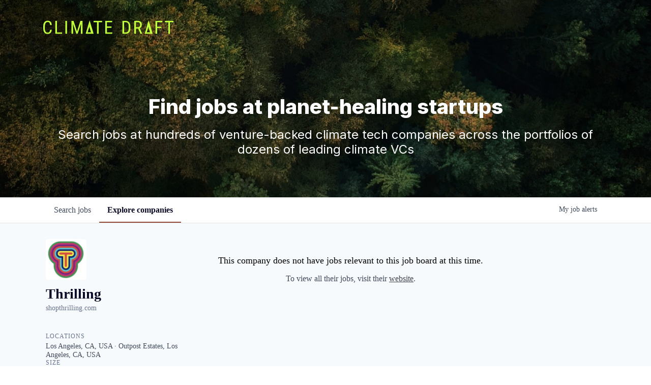

--- FILE ---
content_type: text/html; charset=utf-8
request_url: https://jobs.climatedraft.org/companies/thrilling
body_size: 15925
content:
<!DOCTYPE html><html lang="en"><head><link rel="shortcut icon" href="https://cdn.filepicker.io/api/file/Ro9yDWKOSh2V6P1VvdKL" data-next-head=""/><title data-next-head="">Thrilling | Climate Draft Job Board</title><meta name="description" property="og:description" content="Search job openings across the Climate Draft network." data-next-head=""/><meta charSet="utf-8" data-next-head=""/><meta name="viewport" content="initial-scale=1.0, width=device-width" data-next-head=""/><link rel="apple-touch-icon" sizes="180x180" href="https://cdn.filepicker.io/api/file/Ro9yDWKOSh2V6P1VvdKL" data-next-head=""/><link rel="icon" type="image/png" sizes="32x32" href="https://cdn.filepicker.io/api/file/Ro9yDWKOSh2V6P1VvdKL" data-next-head=""/><link rel="icon" type="image/png" sizes="16x16" href="https://cdn.filepicker.io/api/file/Ro9yDWKOSh2V6P1VvdKL" data-next-head=""/><link rel="shortcut icon" href="https://cdn.filepicker.io/api/file/Ro9yDWKOSh2V6P1VvdKL" data-next-head=""/><meta name="url" property="og:url" content="https://jobs.climatedraft.org" data-next-head=""/><meta name="type" property="og:type" content="website" data-next-head=""/><meta name="title" property="og:title" content="Climate Draft Job Board" data-next-head=""/><meta name="image" property="og:image" content="http://cdn.filepicker.io/api/file/Ml2eRyY8TIWqcrvaPMCA" data-next-head=""/><meta name="secure_url" property="og:image:secure_url" content="https://cdn.filepicker.io/api/file/Ml2eRyY8TIWqcrvaPMCA" data-next-head=""/><meta name="twitter:card" content="summary_large_image" data-next-head=""/><meta name="twitter:image" content="https://cdn.filepicker.io/api/file/Ml2eRyY8TIWqcrvaPMCA" data-next-head=""/><meta name="twitter:title" content="Climate Draft Job Board" data-next-head=""/><meta name="twitter:description" content="Search job openings across the Climate Draft network." data-next-head=""/><meta name="google-site-verification" content="CQNnZQRH0dvJgCqWABp64ULhLI69C53ULhWdJemAW_w" data-next-head=""/><script data-next-head="">(function(w,d,s,l,i){w[l]=w[l]||[];w[l].push({'gtm.start':
new Date().getTime(),event:'gtm.js'});var f=d.getElementsByTagName(s)[0],
j=d.createElement(s),dl=l!='dataLayer'?'&l='+l:'';j.async=true;j.src=
'https://www.googletagmanager.com/gtm.js?id='+i+dl;f.parentNode.insertBefore(j,f);
})(window,document,'script','dataLayer','GTM-MMSXM2L');</script><script>!function(){var analytics=window.analytics=window.analytics||[];if(!analytics.initialize)if(analytics.invoked)window.console&&console.error&&console.error("Segment snippet included twice.");else{analytics.invoked=!0;analytics.methods=["trackSubmit","trackClick","trackLink","trackForm","pageview","identify","reset","group","track","ready","alias","debug","page","once","off","on","addSourceMiddleware","addIntegrationMiddleware","setAnonymousId","addDestinationMiddleware"];analytics.factory=function(e){return function(){if(window.analytics.initialized)return window.analytics[e].apply(window.analytics,arguments);var i=Array.prototype.slice.call(arguments);i.unshift(e);analytics.push(i);return analytics}};for(var i=0;i<analytics.methods.length;i++){var key=analytics.methods[i];analytics[key]=analytics.factory(key)}analytics.load=function(key,i){var t=document.createElement("script");t.type="text/javascript";t.async=!0;t.src="https://an.getro.com/analytics.js/v1/" + key + "/analytics.min.js";var n=document.getElementsByTagName("script")[0];n.parentNode.insertBefore(t,n);analytics._loadOptions=i};analytics._writeKey="VKRqdgSBA3lFoZSlbeHbrzqQkLPBcP7W";;analytics.SNIPPET_VERSION="4.16.1";
analytics.load("VKRqdgSBA3lFoZSlbeHbrzqQkLPBcP7W");

}}();</script><link rel="stylesheet" href="https://cdn-customers.getro.com/workonclimate/style.react.css??v=ee8407af3ff20b51d9d71c404817d632df899f82"/><link rel="preload" href="https://cdn.getro.com/assets/_next/static/css/b1414ae24606c043.css" as="style"/><link rel="stylesheet" href="https://cdn.getro.com/assets/_next/static/css/b1414ae24606c043.css" data-n-g=""/><noscript data-n-css=""></noscript><script defer="" nomodule="" src="https://cdn.getro.com/assets/_next/static/chunks/polyfills-42372ed130431b0a.js"></script><script src="https://cdn.getro.com/assets/_next/static/chunks/webpack-963c0509a90d18d1.js" defer=""></script><script src="https://cdn.getro.com/assets/_next/static/chunks/framework-4bf75dea1870880a.js" defer=""></script><script src="https://cdn.getro.com/assets/_next/static/chunks/main-eee352af96cb7353.js" defer=""></script><script src="https://cdn.getro.com/assets/_next/static/chunks/pages/_app-3e771ce0ee6ed6f8.js" defer=""></script><script src="https://cdn.getro.com/assets/_next/static/chunks/a86620fd-3b4606652f1c2476.js" defer=""></script><script src="https://cdn.getro.com/assets/_next/static/chunks/07c2d338-19ca01e539922f81.js" defer=""></script><script src="https://cdn.getro.com/assets/_next/static/chunks/8230-32f24b0bdad7dd87.js" defer=""></script><script src="https://cdn.getro.com/assets/_next/static/chunks/4000-0acb5a82151cbee6.js" defer=""></script><script src="https://cdn.getro.com/assets/_next/static/chunks/9091-5cd776e8ee5ad3a3.js" defer=""></script><script src="https://cdn.getro.com/assets/_next/static/chunks/1637-78ffe70d4577ff74.js" defer=""></script><script src="https://cdn.getro.com/assets/_next/static/chunks/3911-8271a25e1f686198.js" defer=""></script><script src="https://cdn.getro.com/assets/_next/static/chunks/9117-dca461a6375293c8.js" defer=""></script><script src="https://cdn.getro.com/assets/_next/static/chunks/1446-9b3bf5f3ffdc984b.js" defer=""></script><script src="https://cdn.getro.com/assets/_next/static/chunks/9582-ec356f321cbf7138.js" defer=""></script><script src="https://cdn.getro.com/assets/_next/static/chunks/5302-50c8d872acea5b52.js" defer=""></script><script src="https://cdn.getro.com/assets/_next/static/chunks/3240-e019b581a664cd6b.js" defer=""></script><script src="https://cdn.getro.com/assets/_next/static/chunks/pages/companies/%5BcompanySlug%5D-710ec7f8d8fef7e6.js" defer=""></script><script src="https://cdn.getro.com/assets/_next/static/45haSUwH6CBPr5Px0q36d/_buildManifest.js" defer=""></script><script src="https://cdn.getro.com/assets/_next/static/45haSUwH6CBPr5Px0q36d/_ssgManifest.js" defer=""></script><meta name="sentry-trace" content="d0a8f8a3a931e2d241381071c10fc852-91cc2d2510dceda3-0"/><meta name="baggage" content="sentry-environment=production,sentry-release=95c88075667b08f893d29a700d44e9bb680c7762,sentry-public_key=99c84790fa184cf49c16c34cd7113f75,sentry-trace_id=d0a8f8a3a931e2d241381071c10fc852,sentry-org_id=129958,sentry-sampled=false,sentry-sample_rand=0.09668130845150258,sentry-sample_rate=0.033"/><style data-styled="" data-styled-version="5.3.11">.gVRrUK{box-sizing:border-box;margin:0;min-width:0;font-family:-apple-system,BlinkMacSystemFont,'Segoe UI','Roboto','Oxygen','Ubuntu','Cantarell','Fira Sans','Droid Sans','Helvetica Neue','sans-serif';font-weight:400;font-style:normal;font-size:16px;color:#3F495A;}/*!sc*/
.fyPcag{box-sizing:border-box;margin:0;min-width:0;background-color:#F7FAFC;min-height:100vh;-webkit-flex-direction:column;-ms-flex-direction:column;flex-direction:column;-webkit-align-items:stretch;-webkit-box-align:stretch;-ms-flex-align:stretch;align-items:stretch;}/*!sc*/
.elbZCm{box-sizing:border-box;margin:0;min-width:0;width:100%;}/*!sc*/
.dKubqp{box-sizing:border-box;margin:0;min-width:0;}/*!sc*/
.cSwLpj{box-sizing:border-box;margin:0;min-width:0;box-shadow:0 1px 0 0 #e5e5e5;-webkit-flex-direction:row;-ms-flex-direction:row;flex-direction:row;width:100%;background-color:white;}/*!sc*/
.byBMUo{box-sizing:border-box;margin:0;min-width:0;max-width:100%;width:100%;margin-left:auto;margin-right:auto;}/*!sc*/
@media screen and (min-width:40em){.byBMUo{width:100%;}}/*!sc*/
@media screen and (min-width:65em){.byBMUo{width:1100px;}}/*!sc*/
.bhqgWy{box-sizing:border-box;margin:0;min-width:0;color:#4900FF;position:relative;-webkit-text-decoration:none;text-decoration:none;-webkit-transition:all ease 0.3s;transition:all ease 0.3s;text-transform:capitalize;-webkit-order:0;-ms-flex-order:0;order:0;padding-left:8px;padding-right:8px;padding-top:16px;padding-bottom:16px;font-size:16px;color:#3F495A;display:-webkit-box;display:-webkit-flex;display:-ms-flexbox;display:flex;-webkit-align-items:baseline;-webkit-box-align:baseline;-ms-flex-align:baseline;align-items:baseline;}/*!sc*/
@media screen and (min-width:40em){.bhqgWy{text-transform:capitalize;}}/*!sc*/
@media screen and (min-width:65em){.bhqgWy{text-transform:unset;}}/*!sc*/
.bhqgWy span{display:none;}/*!sc*/
.bhqgWy::after{content:'';position:absolute;left:0;right:0;bottom:0;height:0.125rem;background-color:#4900FF;opacity:0;-webkit-transition:opacity 0.3s;transition:opacity 0.3s;}/*!sc*/
.bhqgWy:hover{color:#3F495A;}/*!sc*/
.bhqgWy:active{background-color:#F7FAFC;-webkit-transform:scale(.94);-ms-transform:scale(.94);transform:scale(.94);}/*!sc*/
.bhqgWy.active{font-weight:600;color:#090925;}/*!sc*/
.bhqgWy.active::after{opacity:1;}/*!sc*/
@media screen and (min-width:40em){.bhqgWy{padding-left:16px;padding-right:16px;}}/*!sc*/
.ekJmTQ{box-sizing:border-box;margin:0;min-width:0;display:none;}/*!sc*/
@media screen and (min-width:40em){.ekJmTQ{display:none;}}/*!sc*/
@media screen and (min-width:65em){.ekJmTQ{display:inline-block;}}/*!sc*/
.fWatEX{box-sizing:border-box;margin:0;min-width:0;color:#4900FF;position:relative;-webkit-text-decoration:none;text-decoration:none;-webkit-transition:all ease 0.3s;transition:all ease 0.3s;text-transform:capitalize;-webkit-order:1;-ms-flex-order:1;order:1;padding-left:8px;padding-right:8px;padding-top:16px;padding-bottom:16px;font-size:16px;color:#3F495A;display:-webkit-box;display:-webkit-flex;display:-ms-flexbox;display:flex;-webkit-align-items:baseline;-webkit-box-align:baseline;-ms-flex-align:baseline;align-items:baseline;}/*!sc*/
@media screen and (min-width:40em){.fWatEX{text-transform:capitalize;}}/*!sc*/
@media screen and (min-width:65em){.fWatEX{text-transform:unset;}}/*!sc*/
.fWatEX span{display:none;}/*!sc*/
.fWatEX::after{content:'';position:absolute;left:0;right:0;bottom:0;height:0.125rem;background-color:#4900FF;opacity:0;-webkit-transition:opacity 0.3s;transition:opacity 0.3s;}/*!sc*/
.fWatEX:hover{color:#3F495A;}/*!sc*/
.fWatEX:active{background-color:#F7FAFC;-webkit-transform:scale(.94);-ms-transform:scale(.94);transform:scale(.94);}/*!sc*/
.fWatEX.active{font-weight:600;color:#090925;}/*!sc*/
.fWatEX.active::after{opacity:1;}/*!sc*/
@media screen and (min-width:40em){.fWatEX{padding-left:16px;padding-right:16px;}}/*!sc*/
.ioCEHO{box-sizing:border-box;margin:0;min-width:0;margin-left:auto;margin-right:16px;text-align:left;-webkit-flex-direction:column;-ms-flex-direction:column;flex-direction:column;-webkit-order:9999;-ms-flex-order:9999;order:9999;}/*!sc*/
@media screen and (min-width:40em){.ioCEHO{margin-right:16px;}}/*!sc*/
@media screen and (min-width:65em){.ioCEHO{margin-right:0;}}/*!sc*/
.iJaGyT{box-sizing:border-box;margin:0;min-width:0;position:relative;cursor:pointer;-webkit-transition:all ease 0.3s;transition:all ease 0.3s;border-radius:4px;font-size:16px;font-weight:500;display:-webkit-box;display:-webkit-flex;display:-ms-flexbox;display:flex;-webkit-tap-highlight-color:transparent;-webkit-align-items:center;-webkit-box-align:center;-ms-flex-align:center;align-items:center;font-family:-apple-system,BlinkMacSystemFont,'Segoe UI','Roboto','Oxygen','Ubuntu','Cantarell','Fira Sans','Droid Sans','Helvetica Neue','sans-serif';color:#3F495A;background-color:#FFFFFF;border-style:solid;border-color:#A3B1C2;border-width:1px;border:none;border-color:transparent;width:small;height:small;margin-top:8px;padding:8px 16px;padding-right:0;-webkit-align-self:center;-ms-flex-item-align:center;align-self:center;font-size:14px;}/*!sc*/
.iJaGyT:active{-webkit-transform:scale(.94);-ms-transform:scale(.94);transform:scale(.94);box-shadow:inset 0px 1.875px 1.875px rgba(0,0,0,0.12);}/*!sc*/
.iJaGyT:disabled{color:#A3B1C2;}/*!sc*/
.iJaGyT:hover{background-color:#F7FAFC;}/*!sc*/
.iJaGyT [role="progressbar"] > div > div{border-color:rgba(63,73,90,0.2);border-top-color:#090925;}/*!sc*/
@media screen and (min-width:40em){.iJaGyT{border-color:#A3B1C2;}}/*!sc*/
@media screen and (min-width:40em){.iJaGyT{padding-right:16px;}}/*!sc*/
.jUfIjB{box-sizing:border-box;margin:0;min-width:0;display:none;}/*!sc*/
@media screen and (min-width:40em){.jUfIjB{display:block;}}/*!sc*/
.iqghoL{box-sizing:border-box;margin:0;min-width:0;margin-left:auto !important;margin-right:auto !important;box-sizing:border-box;max-width:100%;position:static;z-index:1;margin-left:auto;margin-right:auto;width:100%;padding-top:0;padding-left:16px;padding-right:16px;padding-bottom:64px;}/*!sc*/
@media screen and (min-width:40em){.iqghoL{width:100%;}}/*!sc*/
@media screen and (min-width:65em){.iqghoL{width:1132px;}}/*!sc*/
.etzjPe{box-sizing:border-box;margin:0;min-width:0;margin-top:32px;margin-bottom:32px;-webkit-flex-direction:column;-ms-flex-direction:column;flex-direction:column;}/*!sc*/
@media screen and (min-width:40em){.etzjPe{-webkit-flex-direction:column;-ms-flex-direction:column;flex-direction:column;}}/*!sc*/
@media screen and (min-width:65em){.etzjPe{-webkit-flex-direction:row;-ms-flex-direction:row;flex-direction:row;}}/*!sc*/
.kLtriP{box-sizing:border-box;margin:0;min-width:0;width:100%;padding-left:0;padding-right:0;}/*!sc*/
@media screen and (min-width:40em){.kLtriP{width:100%;padding-right:0;}}/*!sc*/
@media screen and (min-width:65em){.kLtriP{width:25%;padding-right:16px;}}/*!sc*/
.eMPMyx{box-sizing:border-box;margin:0;min-width:0;-webkit-flex-direction:column;-ms-flex-direction:column;flex-direction:column;}/*!sc*/
.bFbbhu{box-sizing:border-box;margin:0;min-width:0;-webkit-flex-direction:row;-ms-flex-direction:row;flex-direction:row;}/*!sc*/
@media screen and (min-width:40em){.bFbbhu{-webkit-flex-direction:row;-ms-flex-direction:row;flex-direction:row;}}/*!sc*/
@media screen and (min-width:65em){.bFbbhu{-webkit-flex-direction:column;-ms-flex-direction:column;flex-direction:column;}}/*!sc*/
.cOBlWE{box-sizing:border-box;margin:0;min-width:0;height:80px;margin-bottom:0;margin-right:8px;width:80px;}/*!sc*/
@media screen and (min-width:40em){.cOBlWE{margin-bottom:0;margin-right:8px;}}/*!sc*/
@media screen and (min-width:65em){.cOBlWE{margin-bottom:8px;margin-right:0;}}/*!sc*/
.YwisV{box-sizing:border-box;margin:0;min-width:0;-webkit-flex-direction:column;-ms-flex-direction:column;flex-direction:column;-webkit-box-pack:center;-webkit-justify-content:center;-ms-flex-pack:center;justify-content:center;}/*!sc*/
.pPXHF{box-sizing:border-box;margin:0;min-width:0;font-weight:600;-webkit-align-self:center;-ms-flex-item-align:center;align-self:center;font-size:28px;line-height:1.4;color:#090925;}/*!sc*/
@media screen and (min-width:40em){.pPXHF{-webkit-align-self:center;-ms-flex-item-align:center;align-self:center;}}/*!sc*/
@media screen and (min-width:65em){.pPXHF{-webkit-align-self:unset;-ms-flex-item-align:unset;align-self:unset;}}/*!sc*/
.jdOgZP{box-sizing:border-box;margin:0;min-width:0;-webkit-text-decoration:none !important;text-decoration:none !important;line-height:17px;font-size:14px;-webkit-align-items:center;-webkit-box-align:center;-ms-flex-align:center;align-items:center;display:-webkit-box;display:-webkit-flex;display:-ms-flexbox;display:flex;color:#67738B;}/*!sc*/
.eaqeSC{box-sizing:border-box;margin:0;min-width:0;row-gap:16px;margin-top:40px;margin-bottom:40px;-webkit-flex-direction:column;-ms-flex-direction:column;flex-direction:column;}/*!sc*/
.jMwpwM{box-sizing:border-box;margin:0;min-width:0;}/*!sc*/
.jMwpwM > p:first-child{margin-bottom:4px;text-transform:uppercase;color:#67738B;font-size:12px;line-height:14px;-webkit-letter-spacing:1px;-moz-letter-spacing:1px;-ms-letter-spacing:1px;letter-spacing:1px;}/*!sc*/
.jMwpwM > p:last-child{text-transform:none;color:#3F495A;line-height:17px;font-size:14px;}/*!sc*/
.ezVlLB{box-sizing:border-box;margin:0;min-width:0;height:24px;}/*!sc*/
.kCLvdc{box-sizing:border-box;margin:0;min-width:0;height:16px;width:16px;margin-right:8px;color:#4a4a4a;}/*!sc*/
.hjIfoF{box-sizing:border-box;margin:0;min-width:0;line-height:22.4px;font-size:16px;color:#3F495A;margin-bottom:40px;}/*!sc*/
.etNzyX{box-sizing:border-box;margin:0;min-width:0;-webkit-appearance:none;-moz-appearance:none;appearance:none;display:inline-block;text-align:center;line-height:inherit;-webkit-text-decoration:none;text-decoration:none;font-size:inherit;padding-left:16px;padding-right:16px;padding-top:8px;padding-bottom:8px;color:white;background-color:#4900FF;border:none;border-radius:4px;position:relative;z-index:2;-webkit-box-pack:unset;-webkit-justify-content:unset;-ms-flex-pack:unset;justify-content:unset;-webkit-text-decoration:underline;text-decoration:underline;cursor:pointer;border-radius:0;border:none;padding:0;background-color:transparent;color:inherit;display:-webkit-box;display:-webkit-flex;display:-ms-flexbox;display:flex;-webkit-align-items:center;-webkit-box-align:center;-ms-flex-align:center;align-items:center;-webkit-text-decoration:none;text-decoration:none;font-size:13px;line-height:16px;color:#67738B;padding-top:4px;margin-bottom:64px;font-size:14px;color:#67738B;-webkit-align-items:center;-webkit-box-align:center;-ms-flex-align:center;align-items:center;display:-webkit-box;display:-webkit-flex;display:-ms-flexbox;display:flex;}/*!sc*/
@media screen and (min-width:40em){.etNzyX{margin-bottom:64px;}}/*!sc*/
@media screen and (min-width:65em){.etNzyX{margin-bottom:0;}}/*!sc*/
.inYcWd{box-sizing:border-box;margin:0;min-width:0;stroke:#67738B;-webkit-flex-shrink:0;-ms-flex-negative:0;flex-shrink:0;margin-right:8px;height:16px;width:16px;}/*!sc*/
.kkEXQG{box-sizing:border-box;margin:0;min-width:0;color:#090925;display:block;font-size:18px;margin-bottom:16px;}/*!sc*/
@media screen and (min-width:40em){.kkEXQG{display:block;}}/*!sc*/
@media screen and (min-width:65em){.kkEXQG{display:none;}}/*!sc*/
.ezJTWZ{box-sizing:border-box;margin:0;min-width:0;-webkit-align-items:center;-webkit-box-align:center;-ms-flex-align:center;align-items:center;-webkit-flex-direction:column;-ms-flex-direction:column;flex-direction:column;padding-top:16px;padding-bottom:16px;padding-left:32px;padding-right:32px;}/*!sc*/
@media screen and (min-width:40em){.ezJTWZ{padding-top:32px;padding-bottom:32px;padding-left:64px;padding-right:64px;}}/*!sc*/
@media screen and (min-width:65em){.ezJTWZ{padding-top:32px;padding-bottom:32px;padding-left:64px;padding-right:64px;}}/*!sc*/
.cdmSzZ{box-sizing:border-box;margin:0;min-width:0;color:black;font-size:14px;padding-bottom:16px;}/*!sc*/
@media screen and (min-width:40em){.cdmSzZ{font-size:16px;}}/*!sc*/
@media screen and (min-width:65em){.cdmSzZ{font-size:18px;}}/*!sc*/
.jIPVQt{box-sizing:border-box;margin:0;min-width:0;-webkit-flex-direction:row;-ms-flex-direction:row;flex-direction:row;}/*!sc*/
.eYuUhH{box-sizing:border-box;margin:0;min-width:0;font-size:14px;}/*!sc*/
@media screen and (min-width:40em){.eYuUhH{font-size:14px;}}/*!sc*/
@media screen and (min-width:65em){.eYuUhH{font-size:16px;}}/*!sc*/
.eyBKOS{box-sizing:border-box;margin:0;min-width:0;color:#4900FF;color:#3F495A;font-size:14px;}/*!sc*/
@media screen and (min-width:40em){.eyBKOS{font-size:14px;}}/*!sc*/
@media screen and (min-width:65em){.eyBKOS{font-size:16px;}}/*!sc*/
.fIUOoG{box-sizing:border-box;margin:0;min-width:0;justify-self:flex-end;margin-top:auto;-webkit-flex-direction:row;-ms-flex-direction:row;flex-direction:row;width:100%;background-color:transparent;padding-top:32px;padding-bottom:32px;}/*!sc*/
.Jizzq{box-sizing:border-box;margin:0;min-width:0;width:100%;margin-left:auto;margin-right:auto;-webkit-flex-direction:column;-ms-flex-direction:column;flex-direction:column;text-align:center;}/*!sc*/
@media screen and (min-width:40em){.Jizzq{width:1100px;}}/*!sc*/
.fONCsf{box-sizing:border-box;margin:0;min-width:0;color:#4900FF;-webkit-align-self:center;-ms-flex-item-align:center;align-self:center;margin-bottom:16px;color:#090925;width:120px;}/*!sc*/
.bfORaf{box-sizing:border-box;margin:0;min-width:0;color:currentColor;width:100%;height:auto;}/*!sc*/
.gkPOSa{box-sizing:border-box;margin:0;min-width:0;-webkit-flex-direction:row;-ms-flex-direction:row;flex-direction:row;-webkit-box-pack:center;-webkit-justify-content:center;-ms-flex-pack:center;justify-content:center;-webkit-flex-wrap:wrap;-ms-flex-wrap:wrap;flex-wrap:wrap;}/*!sc*/
.fexZPE{box-sizing:border-box;margin:0;min-width:0;-webkit-appearance:none;-moz-appearance:none;appearance:none;display:inline-block;text-align:center;line-height:inherit;-webkit-text-decoration:none;text-decoration:none;font-size:inherit;padding-left:16px;padding-right:16px;padding-top:8px;padding-bottom:8px;color:white;background-color:#4900FF;border:none;border-radius:4px;padding-left:8px;padding-right:8px;font-size:16px;position:relative;z-index:2;cursor:pointer;-webkit-transition:all ease 0.3s;transition:all ease 0.3s;border-radius:4px;font-weight:500;display:-webkit-box;display:-webkit-flex;display:-ms-flexbox;display:flex;-webkit-tap-highlight-color:transparent;-webkit-align-items:center;-webkit-box-align:center;-ms-flex-align:center;align-items:center;font-family:-apple-system,BlinkMacSystemFont,'Segoe UI','Roboto','Oxygen','Ubuntu','Cantarell','Fira Sans','Droid Sans','Helvetica Neue','sans-serif';color:#3F495A;background-color:transparent;border-style:solid;border-color:#A3B1C2;border-width:1px;border:none;-webkit-box-pack:unset;-webkit-justify-content:unset;-ms-flex-pack:unset;justify-content:unset;-webkit-text-decoration:none;text-decoration:none;white-space:nowrap;margin-right:16px;padding:0;color:#67738B;padding-top:4px;padding-bottom:4px;font-size:12px;}/*!sc*/
.fexZPE:active{-webkit-transform:scale(.94);-ms-transform:scale(.94);transform:scale(.94);box-shadow:inset 0px 1.875px 1.875px rgba(0,0,0,0.12);}/*!sc*/
.fexZPE:disabled{color:#A3B1C2;}/*!sc*/
.fexZPE:hover{-webkit-text-decoration:underline;text-decoration:underline;}/*!sc*/
.fexZPE [role="progressbar"] > div > div{border-color:rgba(63,73,90,0.2);border-top-color:#090925;}/*!sc*/
data-styled.g1[id="sc-aXZVg"]{content:"gVRrUK,fyPcag,elbZCm,dKubqp,cSwLpj,byBMUo,bhqgWy,ekJmTQ,fWatEX,ioCEHO,iJaGyT,jUfIjB,iqghoL,etzjPe,kLtriP,eMPMyx,bFbbhu,cOBlWE,YwisV,pPXHF,jdOgZP,eaqeSC,jMwpwM,ezVlLB,kCLvdc,hjIfoF,etNzyX,inYcWd,kkEXQG,ezJTWZ,cdmSzZ,jIPVQt,eYuUhH,eyBKOS,fIUOoG,Jizzq,fONCsf,bfORaf,gkPOSa,fexZPE,"}/*!sc*/
.fteAEG{display:-webkit-box;display:-webkit-flex;display:-ms-flexbox;display:flex;}/*!sc*/
data-styled.g2[id="sc-gEvEer"]{content:"fteAEG,"}/*!sc*/
.flWBVF{box-sizing:border-box;margin:0;min-width:0;container-type:inline-size;container-name:hero;}/*!sc*/
.jTKEVo{box-sizing:border-box;margin:0;min-width:0;position:relative;background-size:cover;background-position:center center;text-align:center;padding-top:32px;padding-bottom:32px;color:white;}/*!sc*/
@media (min-width:480px){.jTKEVo{padding:calc(10 * 0.5rem) 0;}}/*!sc*/
.iFoJuC{box-sizing:border-box;margin:0;min-width:0;object-fit:cover;width:100%;height:100%;position:absolute;left:0;top:0;}/*!sc*/
.cmDbPT{box-sizing:border-box;margin:0;min-width:0;margin-left:auto !important;margin-right:auto !important;box-sizing:border-box;max-width:100%;position:relative;z-index:3;margin-left:auto;margin-right:auto;width:100%;padding-top:0;padding-left:16px;padding-right:16px;}/*!sc*/
@media screen and (min-width:40em){.cmDbPT{width:100%;}}/*!sc*/
@media screen and (min-width:65em){.cmDbPT{width:1132px;}}/*!sc*/
.bsENgY{box-sizing:border-box;margin:0;min-width:0;max-width:900px;position:relative;text-align:center;font-size:18px;font-weight:500;font-family:inherit;margin-left:auto;margin-right:auto;margin-top:0;margin-bottom:0;color:inherit;}/*!sc*/
@media screen and (min-width:40em){.bsENgY{font-size:32px;}}/*!sc*/
.pKjCT{box-sizing:border-box;margin:0;min-width:0;position:relative;font-weight:300;font-style:italic;color:inherit;font-size:16px;margin-top:16px;margin-left:auto;margin-right:auto;margin-bottom:0;}/*!sc*/
.pKjCT:first-child{margin-top:0;}/*!sc*/
@media screen and (min-width:40em){.pKjCT{font-size:18px;}}/*!sc*/
.gwmNXr{box-sizing:border-box;margin:0;min-width:0;}/*!sc*/
.VWXkL{box-sizing:border-box;margin:0;min-width:0;position:relative;font-weight:500;color:#3F495A;height:100%;width:100%;border-radius:4px;}/*!sc*/
.cVYRew{box-sizing:border-box;margin:0;min-width:0;max-width:100%;height:auto;border-radius:4px;overflow:hidden;object-fit:contain;width:100%;height:100%;}/*!sc*/
.exMvxQ{box-sizing:border-box;margin:0;min-width:0;-webkit-text-decoration:none;text-decoration:none;color:currentColor;width:100%;height:auto;}/*!sc*/
data-styled.g3[id="sc-eqUAAy"]{content:"flWBVF,jTKEVo,iFoJuC,cmDbPT,bsENgY,pKjCT,gwmNXr,VWXkL,cVYRew,exMvxQ,"}/*!sc*/
.gQycbC{display:-webkit-box;display:-webkit-flex;display:-ms-flexbox;display:flex;}/*!sc*/
data-styled.g4[id="sc-fqkvVR"]{content:"gQycbC,"}/*!sc*/
</style></head><body id="main-wrapper" class="custom-design-workonclimate"><div id="root"></div><div id="__next"><div class="sc-aXZVg gVRrUK"><div class="" style="position:fixed;top:0;left:0;height:2px;background:transparent;z-index:99999999999;width:100%"><div class="" style="height:100%;background:#4900FF;transition:all 500ms ease;width:0%"><div style="box-shadow:0 0 10px #4900FF, 0 0 10px #4900FF;width:5%;opacity:1;position:absolute;height:100%;transition:all 500ms ease;transform:rotate(3deg) translate(0px, -4px);left:-10rem"></div></div></div><div id="wlc-main" class="sc-aXZVg sc-gEvEer fyPcag fteAEG"><div width="1" class="sc-aXZVg elbZCm"><div data-testid="custom-header" id="workonclimate-custom-header" class="sc-aXZVg dKubqp workonclimate-custom-part">
<div class="cd-wrapper">
   <nav id="header-loggedout" data-block-version="2.2.10" data-block-id="cccdc336-cab4-4733-d3b8-f7e28680fe08"
      data-block-updated="Mon Oct 10 2022 18:23:26 GMT-0700 (Pacific Daylight Time)"
      class=" navbar nav navbar-expand-lg navbar-light header1-cccdc336-cab4-4733-d3b8-f7e28680fe08 sw-background-color-ffffff sw-padding-top-xs sw-padding-bottom-xs sw-border-top-style-none sw-border-top-width-xs sw-border-top-color-000000 sw-border-bottom-style-none sw-border-bottom-width-xs sw-border-bottom-color-000000"
      style="opacity: 1; visibility: visible;">
      <div class="container">
 <a class="navbar-brand" href="https://www.climatedraft.org/"> <img class="sw-width-2xs "
               src="https://cdn-customers.getro.com/workonclimate/images/ClimateDraft_Logo_Horz_Grn.svg"
               alt=""> </a> 
         <div class="toggle-button"> <span class="navbar-toggler-icon"></span> </div>
         <div class="mob-menu-content" style="background-color: rgb(255, 255, 255);">
            <div class="mob-menu-header"> <a class="navbar-brand" href="https://www.climatedraft.org/"> <img class="sw-width-2xs "
                     src="https://cdn-customers.getro.com/workonclimate/images/56157596-893b-4991-a1ac-474612970c67.svg"
                     alt=""> </a> <span class="navbar-close"> <i class="fa fa-fw fa-times" aria-hidden="true"></i>
               </span>
            </div>
            <div class="mob-menu-body" data-simplebar="init">
               <div class="simplebar-wrapper" style="margin: 0px;">
                  <div class="simplebar-height-auto-observer-wrapper">
                     <div class="simplebar-height-auto-observer"></div>
                  </div>
                  <div class="simplebar-mask">
                     <div class="simplebar-offset" style="right: 0px; bottom: 0px;">
                        <div class="simplebar-content-wrapper" tabindex="0" role="region"
                           aria-label="scrollable content" style="height: auto; overflow: hidden;">
                           <div class="simplebar-content" style="padding: 0px;">
                              <div class="navigation-section"> </div>
                           </div>
                        </div>
                     </div>
                  </div>
                  <div class="simplebar-placeholder" style="width: 0px; height: 0px;"></div>
               </div>
               <div class="simplebar-track simplebar-horizontal" style="visibility: hidden;">
                  <div class="simplebar-scrollbar" style="width: 0px; display: none;"></div>
               </div>
               <div class="simplebar-track simplebar-vertical" style="visibility: hidden;">
                  <div class="simplebar-scrollbar" style="height: 0px; display: none;"></div>
               </div>
            </div>
         </div>
      </div>
   </nav>

</div>



</div><div class="sc-eqUAAy flWBVF job-board-hero"><div data-testid="default-hero" color="white" class="sc-eqUAAy jTKEVo network-hero"><img alt="hero" sx="[object Object]" loading="lazy" decoding="async" data-nimg="fill" class="sc-eqUAAy iFoJuC" style="position:absolute;height:100%;width:100%;left:0;top:0;right:0;bottom:0;color:transparent" src="https://cdn.filepicker.io/api/file/crCIFYaRQ4a9JjwIqg5V"/><div width="1,1,1132px" class="sc-eqUAAy cmDbPT container custom-design-workonclimate" data-testid="container"><h2 class="sc-eqUAAy bsENgY job-tagline" data-testid="tagline" font-size="3,32px" font-weight="medium" font-family="inherit" color="inherit">Find jobs at planet-healing startups</h2><div data-testid="subtitle" class="sc-eqUAAy pKjCT subtitle" font-weight="default" font-style="italic" color="inherit" font-size="2,3"><span class="sc-eqUAAy gwmNXr">Search jobs at hundreds of venture-backed climate tech companies across the portfolios of dozens of leading climate VCs</span></div></div></div></div><div id="content" class="sc-aXZVg dKubqp"><div data-testid="navbar" width="1" class="sc-aXZVg sc-gEvEer cSwLpj fteAEG"><div width="1,1,1100px" class="sc-aXZVg sc-gEvEer byBMUo fteAEG"><a href="/jobs" class="sc-aXZVg bhqgWy theme_only " font-size="2" color="text.main" display="flex"><div display="none,none,inline-block" class="sc-aXZVg ekJmTQ">Search </div>jobs</a><a href="/companies" class="sc-aXZVg fWatEX theme_only  active" font-size="2" color="text.main" display="flex"><div display="none,none,inline-block" class="sc-aXZVg ekJmTQ">Explore </div>companies</a><div order="9999" class="sc-aXZVg sc-gEvEer ioCEHO fteAEG"><div class="sc-aXZVg sc-gEvEer iJaGyT fteAEG theme_only" data-testid="my-job-alerts-button" font-size="14px">My <span class="sc-aXZVg jUfIjB">job </span>alerts</div></div></div></div><div width="1,1,1132px" data-testid="container" class="sc-aXZVg iqghoL"><div data-testid="company-details" class="sc-aXZVg sc-gEvEer etzjPe fteAEG"><div data-testid="info" width="1,1,0.25" class="sc-aXZVg kLtriP"><div class="sc-aXZVg sc-gEvEer eMPMyx fteAEG"><div class="sc-aXZVg sc-gEvEer bFbbhu fteAEG"><div width="80px" class="sc-aXZVg cOBlWE"><div data-testid="profile-picture" class="sc-eqUAAy sc-fqkvVR VWXkL gQycbC"><img data-testid="image" src="https://cdn.getro.com/companies/8f67bcc5-a77c-4f74-9796-bd7956944147-1760577823" alt="Thrilling" class="sc-eqUAAy cVYRew"/></div></div><div class="sc-aXZVg sc-gEvEer YwisV fteAEG"><div font-weight="600" font-size="28px" color="text.dark" class="sc-aXZVg pPXHF">Thrilling</div><a class="sc-aXZVg jdOgZP theme_only" font-size="1" display="flex" color="text.subtle" href="http://shopthrilling.com" target="_blank" rel="noopener noreferrer">shopthrilling.com</a></div></div><div class="sc-aXZVg sc-gEvEer eaqeSC fteAEG"><div class="sc-aXZVg jMwpwM"><p class="sc-aXZVg dKubqp">Locations</p><p class="sc-aXZVg dKubqp">Los Angeles, CA, USA · Outpost Estates, Los Angeles, CA, USA</p></div><div class="sc-aXZVg jMwpwM"><p class="sc-aXZVg dKubqp">Size</p><p class="sc-aXZVg dKubqp">1 - 10<!-- --> employees</p></div><div class="sc-aXZVg jMwpwM"><p class="sc-aXZVg dKubqp">Stage</p><p class="sc-aXZVg dKubqp">Series A</p></div><div class="sc-aXZVg jMwpwM"><p class="sc-aXZVg dKubqp">founded in</p><p class="sc-aXZVg dKubqp">2018</p></div><div height="24px" class="sc-aXZVg sc-gEvEer ezVlLB fteAEG"><a href="https://www.linkedin.com/company/19147962" target="_blank" rel="noopener noreferrer" data-testid="linkedin"><svg xmlns="http://www.w3.org/2000/svg" width="16px" height="16px" viewBox="0 0 24 24" fill="none" stroke="#4a4a4a" stroke-width="1.5" stroke-linecap="round" stroke-linejoin="round" class="sc-aXZVg kCLvdc" mr="2" aria-hidden="true"><path d="M16 8a6 6 0 0 1 6 6v7h-4v-7a2 2 0 0 0-2-2 2 2 0 0 0-2 2v7h-4v-7a6 6 0 0 1 6-6z"></path><rect width="4" height="12" x="2" y="9"></rect><circle cx="4" cy="4" r="2"></circle></svg></a><a href="https://crunchbase.com/organization/thrilling" target="_blank" rel="noopener noreferrer" data-testid="crunchbase"><svg fill="currentColor" viewBox="0 0 24 24" xmlns="http://www.w3.org/2000/svg" height="16px" width="16px" mr="2" color="#4a4a4a" stroke-width="1.5" aria-hidden="true" class="sc-aXZVg kCLvdc"><path d="m8.4409 14.1806c-.2541.5933-.68613 1.0734-1.22412 1.3602-.538.2868-1.14946.363-1.73251.2159s-1.10248-.5086-1.47175-1.0243-.56608-1.1544-.55764-1.8097c.00845-.6554.22164-1.2877.60405-1.7918.38241-.504.91095-.8493 1.49756-.9783.58661-.1291 1.19586-.034 1.72625.2693.53038.3033.94988.7966 1.18858 1.3975h2.02868c-.2636-1.1885-.91586-2.22996-1.83324-2.92727-.91737-.6973-2.03626-1.00208-3.14495-.85665-1.10868.14543-2.13025.73097-2.87138 1.64583-.74114.91489-1.15043 2.09559-1.15043 3.31869s.40929 2.4038 1.15043 3.3187c.74113.9149 1.7627 1.5004 2.87138 1.6458 1.10869.1454 2.22758-.1593 3.14495-.8566.91738-.6973 1.56964-1.7388 1.83324-2.9273h-2.02868z"></path><path d="m17.892 8.47997h-.3328c-.796.06098-1.562.34403-2.2187.81983v-5.2998h-1.8405v13.6303h1.8506v-.4972c.5858.4323 1.2608.713 1.9698.8191.709.1062 1.4319.0348 2.1096-.2082.6777-.2431 1.2909-.6509 1.7895-1.1902.4986-.5392.8685-1.1946 1.0794-1.9126.2108-.7179.2567-1.478.1338-2.2182-.1229-.7401-.411-1.4392-.8408-2.0401s-.9891-1.08659-1.6322-1.41733c-.643-.33074-1.3516-.49715-2.0677-.4856zm2.6019 5.09883v.0846c-.0168.1125-.0404.2238-.0705.3332-.0346.1175-.0767.2324-.1261.3438v.0423c-.1738.3792-.4283.7113-.744.9709-.3156.2595-.6839.4395-1.0764.526l-.247.0423h-.0555c-.0941.0055-.1883.0055-.2824 0-.1181-.0004-.236-.0092-.353-.0264h-.0806c-.2283-.0392-.4505-.1103-.6606-.2116h-.0504c-.2119-.1092-.4086-.248-.585-.4126-.1773-.1693-.3317-.3633-.4588-.5765-.0629-.1086-.1185-.2217-.1664-.3385-.1484-.3552-.2225-.7396-.2173-1.1274s.0896-.7699.2475-1.1205c.1917-.4247.4845-.7904.8502-1.0619.3657-.2714.7918-.4395 1.2374-.4879.089-.0048.1783-.0048.2673 0 .6724.0093 1.3153.2907 1.7945.7855.4793.4948.7577 1.1647.7772 1.8697.0077.1215.0077.2435 0 .365z"></path></svg></a><a href="https://twitter.com/shopthrilling" target="_blank" rel="noopener noreferrer" data-testid="twitter"><svg xmlns="http://www.w3.org/2000/svg" width="16px" height="16px" viewBox="0 0 24 24" fill="none" stroke="#4a4a4a" stroke-width="1.5" stroke-linecap="round" stroke-linejoin="round" class="sc-aXZVg kCLvdc" mr="2" aria-hidden="true"><path d="M22 4s-.7 2.1-2 3.4c1.6 10-9.4 17.3-18 11.6 2.2.1 4.4-.6 6-2C3 15.5.5 9.6 3 5c2.2 2.6 5.6 4.1 9 4-.9-4.2 4-6.6 7-3.8 1.1 0 3-1.2 3-1.2z"></path></svg></a><a href="https://facebook.com/shopthrilling" target="_blank" rel="noopener noreferrer" data-testid="facebook"><svg xmlns="http://www.w3.org/2000/svg" width="16px" height="16px" viewBox="0 0 24 24" fill="none" stroke="#4a4a4a" stroke-width="1.5" stroke-linecap="round" stroke-linejoin="round" class="sc-aXZVg kCLvdc" mr="2" aria-hidden="true"><path d="M18 2h-3a5 5 0 0 0-5 5v3H7v4h3v8h4v-8h3l1-4h-4V7a1 1 0 0 1 1-1h3z"></path></svg></a></div></div><p font-size="16px" color="text.main" class="sc-aXZVg hjIfoF">Thrilling is an online marketplace of curated vintage and secondhand items from the best boutiques across the United States. We currently host over 150 stores in more than 30 cities. We created this platform to share our love of vintage shopping with more people around the world; in addition to being the most environmentally-friendly way to shop, we love the joy of finding truly unique pieces at every price point and every size. We also believe it&#x27;s crucial to support small, local businesses, which are the economic and cultural backbone of our communities and neighborhoods. The majority of our stores are women and BIPOC-owned, and diversity is a real passion for us. Find your next favorite look at Thrilling!</p><a class="sc-aXZVg etNzyX theme_only" font-size="1" color="text.subtle" display="flex" href="https://getro-forms.typeform.com/to/TvnFzL?companyname=thrilling&amp;networkname=climate-draft" target="_blank"><svg xmlns="http://www.w3.org/2000/svg" width="16px" height="16px" viewBox="0 0 24 24" fill="none" stroke="currentColor" stroke-width="1.5" stroke-linecap="round" stroke-linejoin="round" class="sc-aXZVg inYcWd" sx="[object Object]" mr="2" data-item="clear-icon" aria-hidden="true"><path d="m21.73 18-8-14a2 2 0 0 0-3.48 0l-8 14A2 2 0 0 0 4 21h16a2 2 0 0 0 1.73-3Z"></path><line x1="12" x2="12" y1="9" y2="13"></line><line x1="12" x2="12.01" y1="17" y2="17"></line></svg>Something looks off?</a></div></div><div color="text.dark" display="block,block,none" font-size="3" class="sc-aXZVg kkEXQG">Open jobs at <!-- -->Thrilling</div><div class="sc-aXZVg sc-gEvEer ezJTWZ fteAEG"><div color="black" font-size="1,2,3" class="sc-aXZVg cdmSzZ">This company does not have jobs relevant to this job board at this time.</div><div class="sc-aXZVg sc-gEvEer jIPVQt fteAEG"><div font-size="1,1,2" class="sc-aXZVg eYuUhH">To view all their jobs, visit their <a color="text.main" font-size="1,1,2" href="http://shopthrilling.com" target="_blank" rel="noreferrer" class="sc-aXZVg eyBKOS">website</a>.</div></div></div></div><div data-rht-toaster="" style="position:fixed;z-index:9999;top:16px;left:16px;right:16px;bottom:16px;pointer-events:none"></div></div></div></div><div class="sc-aXZVg sc-gEvEer fIUOoG fteAEG powered-by-footer" data-testid="site-footer" width="1"><div width="1,1100px" class="sc-aXZVg sc-gEvEer Jizzq fteAEG"><a class="sc-aXZVg fONCsf theme_only" href="https://www.getro.com/getro-jobs" target="_blank" data-testid="footer-getro-logo" color="text.dark" width="120px" aria-label="Powered by Getro.com"><div color="currentColor" width="100%" height="auto" class="sc-eqUAAy exMvxQ sc-aXZVg bfORaf"><svg fill="currentColor" viewBox="0 0 196 59" xmlns="http://www.w3.org/2000/svg" style="display:block"><path class="Logo__powered-by" fill="#7C899C" d="M.6 12h1.296V7.568h2.72c1.968 0 3.424-1.392 3.424-3.408C8.04 2.128 6.648.8 4.616.8H.6V12zm1.296-5.584V1.952h2.608c1.344 0 2.208.928 2.208 2.208 0 1.296-.864 2.256-2.208 2.256H1.896zM13.511 12.208c2.496 0 4.352-1.872 4.352-4.368 0-2.496-1.824-4.368-4.336-4.368-2.48 0-4.352 1.856-4.352 4.368 0 2.528 1.84 4.368 4.336 4.368zm0-1.152c-1.776 0-3.04-1.344-3.04-3.216 0-1.824 1.248-3.216 3.04-3.216S16.567 6 16.567 7.84c0 1.856-1.264 3.216-3.056 3.216zM21.494 12h1.632l2.144-6.752h.096L27.494 12h1.632l2.608-8.32h-1.376l-2.032 6.88h-.096l-2.192-6.88h-1.44l-2.208 6.88h-.096l-2.016-6.88h-1.376L21.494 12zM36.866 12.208c1.952 0 3.408-1.104 3.872-2.656h-1.312c-.384.976-1.44 1.504-2.544 1.504-1.712 0-2.784-1.104-2.848-2.768h6.784v-.56c0-2.4-1.504-4.256-4.032-4.256-2.272 0-4.08 1.712-4.08 4.368 0 2.496 1.616 4.368 4.16 4.368zm-2.8-5.04c.128-1.536 1.328-2.544 2.72-2.544 1.408 0 2.576.88 2.688 2.544h-5.408zM43.065 12h1.264V7.712c0-1.584.848-2.768 2.368-2.768h.688V3.68h-.704c-1.216 0-2.032.848-2.272 1.552h-.096V3.68h-1.248V12zM52.679 12.208c1.952 0 3.408-1.104 3.872-2.656h-1.312c-.384.976-1.44 1.504-2.544 1.504-1.712 0-2.784-1.104-2.848-2.768h6.784v-.56c0-2.4-1.504-4.256-4.032-4.256-2.272 0-4.08 1.712-4.08 4.368 0 2.496 1.616 4.368 4.16 4.368zm-2.8-5.04c.128-1.536 1.328-2.544 2.72-2.544 1.408 0 2.576.88 2.688 2.544h-5.408zM62.382 12.208a3.405 3.405 0 002.88-1.52h.096V12h1.215V0H65.31v5.024h-.097c-.255-.432-1.183-1.552-2.927-1.552-2.352 0-4.049 1.824-4.049 4.384 0 2.544 1.697 4.352 4.145 4.352zm.08-1.136c-1.745 0-2.929-1.264-2.929-3.216 0-1.888 1.184-3.232 2.896-3.232 1.648 0 2.928 1.184 2.928 3.232 0 1.744-1.088 3.216-2.895 3.216zM77.976 12.208c2.448 0 4.144-1.808 4.144-4.352 0-2.56-1.696-4.384-4.048-4.384-1.744 0-2.672 1.12-2.928 1.552h-.096V0h-1.264v12H75v-1.312h.096a3.405 3.405 0 002.88 1.52zm-.08-1.136C76.088 11.072 75 9.6 75 7.856c0-2.048 1.28-3.232 2.928-3.232 1.712 0 2.896 1.344 2.896 3.232 0 1.952-1.184 3.216-2.928 3.216zM83.984 15.68h.864c1.36 0 2.016-.64 2.448-1.776L91.263 3.68H89.84l-2.591 7.04h-.097l-2.575-7.04h-1.408l3.375 8.768-.384 1.008c-.272.72-.736 1.072-1.552 1.072h-.623v1.152z"></path><g class="Logo__main" fill-rule="evenodd" transform="translate(0 24)"><path d="M71.908 17.008C71.908 7.354 78.583 0 88.218 0c8.135 0 13.837 5.248 15.34 12.04h-7.737c-1.015-2.81-3.756-4.92-7.602-4.92-5.48 0-9.062 4.265-9.062 9.886 0 5.763 3.58 10.073 9.062 10.073 4.375 0 7.558-2.483 8.134-5.481h-8.444v-6.091h16.223c.397 11.526-6.144 18.506-15.913 18.506-9.68.002-16.311-7.306-16.311-17.005zM107.048 21.177c0-7.73 4.861-13.119 11.978-13.119 7.692 0 11.715 5.997 11.715 12.886v2.107h-17.196c.222 3.139 2.387 5.388 5.615 5.388 2.696 0 4.509-1.406 5.171-2.952h6.188c-1.06 5.2-5.305 8.526-11.625 8.526-6.763.002-11.846-5.386-11.846-12.836zm17.328-2.951c-.265-2.623-2.298-4.638-5.35-4.638a5.367 5.367 0 00-5.348 4.638h10.698zM136.528 24.833V14.337h-3.757V8.714h2.21c1.238 0 1.901-.89 1.901-2.202V1.967h6.498v6.7h6.101v5.669h-6.101v10.12c0 1.827.973 2.953 3.006 2.953h3.005v5.996h-4.729c-5.084 0-8.134-3.139-8.134-8.572zM154.119 8.668h6.454v3.749h.354c.795-1.827 2.873-3.936 6.011-3.936h2.255v6.84h-2.697c-3.359 0-5.525 2.577-5.525 6.84v11.244h-6.852V8.668zM169.942 21.037c0-7.31 5.039-12.979 12.598-12.979 7.47 0 12.554 5.669 12.554 12.979 0 7.308-5.084 12.978-12.598 12.978-7.47 0-12.554-5.67-12.554-12.978zm18.212 0c0-3.749-2.387-6.42-5.658-6.42-3.227 0-5.614 2.671-5.614 6.42 0 3.794 2.387 6.419 5.614 6.419 3.271 0 5.658-2.67 5.658-6.42zM8.573 33.37L.548 22.383a2.91 2.91 0 010-3.399L8.573 7.997h8.57l-8.179 11.2c-.597.818-.597 2.155 0 2.973l8.18 11.2H8.573zM27.774 33.37L35.8 22.383c.73-1 .73-2.399 0-3.4L27.774 7.998h-8.571l8.18 11.199c.597.817.597 2.155 0 2.972l-8.18 11.2h8.571v.002z"></path><path d="M41.235 33.37l8.024-10.987c.73-1 .73-2.399 0-3.4L41.235 7.998h-8.572l8.18 11.199c.597.817.597 2.155 0 2.972l-8.18 11.2h8.572v.002z" opacity=".66"></path><path d="M54.695 33.37l8.024-10.987c.73-1 .73-2.399 0-3.4L54.695 7.998h-8.571l8.18 11.199c.597.817.597 2.155 0 2.972l-8.18 11.2h8.571v.002z" opacity=".33"></path></g></svg></div></a><div class="sc-aXZVg sc-gEvEer gkPOSa fteAEG"><a class="sc-aXZVg fexZPE theme_only" font-size="0" href="/privacy-policy#content">Privacy policy</a><a class="sc-aXZVg fexZPE theme_only" font-size="0" href="/cookie-policy#content">Cookie policy</a></div></div></div><div data-testid="custom-footer" id="workonclimate-custom-footer" class="sc-aXZVg dKubqp workonclimate-custom-part"><div class="cd-wrapper">
   <footer id="footer"
      class="footer1-12ab03c6-0468-444c-df4a-a1ac45e81571 sw-background-color-c0ff3a sw-padding-top-xl sw-padding-bottom-xl sw-border-top-style-none sw-border-top-width-xs sw-border-top-color-000000 sw-border-bottom-style-none sw-border-bottom-width-xl sw-border-bottom-color-26330c ">
      <div class="container">
         <div class="row align-items-center">
            <div class="col-md-3 col-12 text-center text-md-left pb-md-2 pb-5"><a href="https://www.climatedraft.org/"><img class="sw-width-10xs "
                     src="https://cdn-customers.getro.com/workonclimate/images/a6c93c00-d27c-4af6-953e-4980ad2afcc8.png"
                     alt=""></a></div>
            <div class="col-md-9 col-12 pb-2">
               <div class="nav justify-content-center justify-content-md-end"><a target=""
                     class="nav-link sw-font-size-m sw-text-color-3f444d sw-font-family-default sw-font-weight-normal sw-letter-spacing-normal "
                     href="https://www.climatedraft.org/#about">About</a><a target=""
                     class="nav-link sw-font-size-m sw-text-color-3f444d sw-font-family-default sw-font-weight-normal sw-letter-spacing-normal "
                     href="https://www.climatedraft.org/blog/climate-draft-launch">Blog</a><a target=""
                     class="nav-link sw-font-size-m sw-text-color-3f444d sw-font-family-default sw-font-weight-normal sw-letter-spacing-normal "
                     href="https://www.climatedraft.org/code-of-conduct">Code of Conduct</a><a target=""
                     class="nav-link sw-font-size-m sw-text-color-3f444d sw-font-family-default sw-font-weight-normal sw-letter-spacing-normal "
                     href="mailto:hello@climatedraft.org">Contact</a><a target=""
                     class="nav-link sw-font-size-m sw-text-color-3f444d sw-font-family-default sw-font-weight-normal sw-letter-spacing-normal "
                     href="https://www.climatedraft.org/terms">Terms</a><a target=""
                     class="nav-link sw-font-size-m sw-text-color-3f444d sw-font-family-default sw-font-weight-normal sw-letter-spacing-normal "
                     href="https://www.climatedraft.org/privacy">Privacy</a></div>
            </div>
         </div>
         <div class="row">
            <div class="col-12">
               <hr
                  class="sw-margin-top-3xs sw-margin-bottom-3xs sw-border-top-style-solid sw-border-top-width-xs sw-border-top-color-cccccc ">
            </div>
         </div>
         <div class="row">
            <div class="col-7"><small class="sw-font-size-s sw-text-color-default sw-font-family-default sw-font-weight-light sw-padding-top-none sw-padding-bottom-none sw-display-block">© 2022 Climate Draft, PBC All rights reserved.<br> Proudly built with <a href="https://www.softr.io/">Softr</a> and <a href="https://airtable.com/">Airtable</a>. <br> <a href="http://jstrauss.me/blog/2017/09/a-quick-story-about-ted/" target="_blank">&lt;3 tedr</a></small>
            </div>
            <div class="col-5">
               <div class="text-right"><a href="https://twitter.com/climatedraft" target="_blank"
                     class="sw-text-color-3f444d sw-font-size-m sw-width-10xs sw-display-inline-block"><i
                        class="fab fa-twitter"></i></a><a href="https://www.linkedin.com/company/climatedraft"
                     target="_blank"
                     class="sw-text-color-3f444d sw-font-size-m sw-width-10xs sw-display-inline-block"><i
                        class="fab fa-linkedin-in"></i></a></div>
            </div>
         </div>
      </div>
   </footer>
</div></div></div><noscript><iframe src="https://www.googletagmanager.com/ns.html?id=GTM-MMSXM2L" height="0" width="0" style="display:none;visibility:hidden"></iframe></noscript></div></div><script id="__NEXT_DATA__" type="application/json">{"props":{"pageProps":{"network":{"id":"994","description":"","domain":"climatedraft.org","employerOnboardingSuccessText":"","features":["job_board","connect_premium","advanced_design","numbers_in_nav","redshift_queries"],"heroColorMask":"","label":"workonclimate","legal":{"link":null,"name":"","email":"","address":"","ccpaCompliant":false,"ccpaPolicyUrl":"","dataPrivacyRegulatoryBody":"","dataPrivacyRegulatoryNumber":""},"logoUrl":"https://cdn.filepicker.io/api/file/JxqCIQ6aXFHniDneNdwM","mainImageUrl":"https://cdn.filepicker.io/api/file/crCIFYaRQ4a9JjwIqg5V","metaFaviconUrl":"https://cdn.filepicker.io/api/file/Ro9yDWKOSh2V6P1VvdKL","metaTitle":"","metaDescription":"","metaTwitterUsername":"","metaImageUrl":"https://cdn.filepicker.io/api/file/Ml2eRyY8TIWqcrvaPMCA","name":"Climate Draft","tabsOrder":"jobs, companies, talent_network","tagline":"Find jobs at planet-healing startups","slug":"climate-draft","subtitle":"Search jobs at hundreds of venture-backed climate tech companies across the portfolios of dozens of leading climate VCs","url":"jobs.climatedraft.org","tnSettings":{"tnCtaTitleText":"Leverage our network to build your career.","tnCtaButtonText":"Sign up","tnCtaDescriptionText":"Tell us about your professional DNA to get discovered by any company in our network with opportunities relevant to your career goals.","tnV2TabIntroductionTitle":null,"tnV2TabIntroductionText":null,"tnV2SuccessMessageTitle":null,"tnV2SuccessMessageText":null,"tnTabIntroductionText":"As our companies grow, they look to us to help them find the best talent.\r\n\r\nSignal that you'd be interested in working with a Workonclimate company to help us put the right opportunities at great companies on your radar. The choice to pursue a new career move is then up to you.","tnSignUpWelcomeText":"#### Welcome!\r\n\r\nThank you for joining Workonclimate Network!\r\n\r\nTo help us best support you in your search, please take a few minutes to tell us about what you are looking for in your next role. We’ll use this information to connect you to relevant opportunities in the Workonclimate network as they come up.\r\n\r\nYou can always update this information later.","tnHidden":true,"tnSignUpWelcomeTitle":"Welcome to the Workonclimate talent network","tnSendWelcomeEmail":true,"showJoinTnBlockToJobApplicants":false,"askJobAlertSubscribersToJoinTn":false,"askJbVisitorsToJoinTnBeforeLeavingToJobSource":false,"requireJbVisitorsToJoinTnBeforeLeavingToJobSource":false},"previewUrl":"climategigs.getro.com","jobBoardFilters":{"stageFilter":true,"locationFilter":true,"seniorityFilter":true,"companySizeFilter":true,"compensationFilter":true,"jobFunctionFilter":true,"industryTagsFilter":false},"basePath":"","externalPrivacyPolicyUrl":"","kind":"ecosystem","kindSetupAt":"2025-04-24T19:21:04.557Z","connect":{"hasAccess":true,"hasPremium":true},"loaded":true,"hasAdvancedDesign":true,"isV2Onboarding":false,"hasMolEarlyAccess":false,"scripts":[{"id":312,"name":"Climate Draft - Google Analytics - Header","body":"\u003cscript\u003e(function(w,d,s,l,i){w[l]=w[l]||[];w[l].push({'gtm.start':\nnew Date().getTime(),event:'gtm.js'});var f=d.getElementsByTagName(s)[0],\nj=d.createElement(s),dl=l!='dataLayer'?'\u0026l='+l:'';j.async=true;j.src=\n'https://www.googletagmanager.com/gtm.js?id='+i+dl;f.parentNode.insertBefore(j,f);\n})(window,document,'script','dataLayer','GTM-MMSXM2L');\u003c/script\u003e","owner":"","serviceName":"Google Analytics","header":true,"scriptCookies":[]},{"id":313,"name":"Climate Draft - Google Analytics - Body","body":"\u003cnoscript\u003e\u003ciframe src=\"https://www.googletagmanager.com/ns.html?id=GTM-MMSXM2L\"\nheight=\"0\" width=\"0\" style=\"display:none;visibility:hidden\"\u003e\u003c/iframe\u003e\u003c/noscript\u003e","owner":"","serviceName":"Google Analytics","header":false,"scriptCookies":[]}],"advancedDesign":{"theme":{"colors":{"customPrimary":"#924A38","customAccent":"#fff","loader":"#924A38","navigationBar":"#924A38"},"buttons":{"heroCta":{"color":"#fff","bg":"#924A38","borderColor":"transparent",":hover":{"color":"#fff","bg":"#434952","borderColor":"transparent"}},"primary":{"color":"#fff","bg":"#924A38","borderColor":"transparent",":hover":{"color":"#fff","bg":"#434952","borderColor":"transparent"}},"accent":{"color":"#924A38","bg":"transparent","borderColor":"#924A38",":hover":{"color":"#434952","bg":"transparent","borderColor":"#434952","backgroundColor":"#EDEDED"}},"anchorLink":{"color":"#924A38",":hover":{"textDecoration":"underline"}}},"fonts":{"body":"-apple-system,BlinkMacSystemFont,'Segoe UI','Roboto','Oxygen','Ubuntu','Cantarell','Fira Sans','Droid Sans','Helvetica Neue','sans-serif'"}},"footer":"\u003cdiv class=\"cd-wrapper\"\u003e\n   \u003cfooter id=\"footer\"\n      class=\"footer1-12ab03c6-0468-444c-df4a-a1ac45e81571 sw-background-color-c0ff3a sw-padding-top-xl sw-padding-bottom-xl sw-border-top-style-none sw-border-top-width-xs sw-border-top-color-000000 sw-border-bottom-style-none sw-border-bottom-width-xl sw-border-bottom-color-26330c \"\u003e\n      \u003cdiv class=\"container\"\u003e\n         \u003cdiv class=\"row align-items-center\"\u003e\n            \u003cdiv class=\"col-md-3 col-12 text-center text-md-left pb-md-2 pb-5\"\u003e\u003ca href=\"https://www.climatedraft.org/\"\u003e\u003cimg class=\"sw-width-10xs \"\n                     src=\"https://cdn-customers.getro.com/workonclimate/images/a6c93c00-d27c-4af6-953e-4980ad2afcc8.png\"\n                     alt=\"\"\u003e\u003c/a\u003e\u003c/div\u003e\n            \u003cdiv class=\"col-md-9 col-12 pb-2\"\u003e\n               \u003cdiv class=\"nav justify-content-center justify-content-md-end\"\u003e\u003ca target=\"\"\n                     class=\"nav-link sw-font-size-m sw-text-color-3f444d sw-font-family-default sw-font-weight-normal sw-letter-spacing-normal \"\n                     href=\"https://www.climatedraft.org/#about\"\u003eAbout\u003c/a\u003e\u003ca target=\"\"\n                     class=\"nav-link sw-font-size-m sw-text-color-3f444d sw-font-family-default sw-font-weight-normal sw-letter-spacing-normal \"\n                     href=\"https://www.climatedraft.org/blog/climate-draft-launch\"\u003eBlog\u003c/a\u003e\u003ca target=\"\"\n                     class=\"nav-link sw-font-size-m sw-text-color-3f444d sw-font-family-default sw-font-weight-normal sw-letter-spacing-normal \"\n                     href=\"https://www.climatedraft.org/code-of-conduct\"\u003eCode of Conduct\u003c/a\u003e\u003ca target=\"\"\n                     class=\"nav-link sw-font-size-m sw-text-color-3f444d sw-font-family-default sw-font-weight-normal sw-letter-spacing-normal \"\n                     href=\"mailto:hello@climatedraft.org\"\u003eContact\u003c/a\u003e\u003ca target=\"\"\n                     class=\"nav-link sw-font-size-m sw-text-color-3f444d sw-font-family-default sw-font-weight-normal sw-letter-spacing-normal \"\n                     href=\"https://www.climatedraft.org/terms\"\u003eTerms\u003c/a\u003e\u003ca target=\"\"\n                     class=\"nav-link sw-font-size-m sw-text-color-3f444d sw-font-family-default sw-font-weight-normal sw-letter-spacing-normal \"\n                     href=\"https://www.climatedraft.org/privacy\"\u003ePrivacy\u003c/a\u003e\u003c/div\u003e\n            \u003c/div\u003e\n         \u003c/div\u003e\n         \u003cdiv class=\"row\"\u003e\n            \u003cdiv class=\"col-12\"\u003e\n               \u003chr\n                  class=\"sw-margin-top-3xs sw-margin-bottom-3xs sw-border-top-style-solid sw-border-top-width-xs sw-border-top-color-cccccc \"\u003e\n            \u003c/div\u003e\n         \u003c/div\u003e\n         \u003cdiv class=\"row\"\u003e\n            \u003cdiv class=\"col-7\"\u003e\u003csmall class=\"sw-font-size-s sw-text-color-default sw-font-family-default sw-font-weight-light sw-padding-top-none sw-padding-bottom-none sw-display-block\"\u003e© 2022 Climate Draft, PBC All rights reserved.\u003cbr\u003e Proudly built with \u003ca href=\"https://www.softr.io/\"\u003eSoftr\u003c/a\u003e and \u003ca href=\"https://airtable.com/\"\u003eAirtable\u003c/a\u003e. \u003cbr\u003e \u003ca href=\"http://jstrauss.me/blog/2017/09/a-quick-story-about-ted/\" target=\"_blank\"\u003e\u0026lt;3 tedr\u003c/a\u003e\u003c/small\u003e\n            \u003c/div\u003e\n            \u003cdiv class=\"col-5\"\u003e\n               \u003cdiv class=\"text-right\"\u003e\u003ca href=\"https://twitter.com/climatedraft\" target=\"_blank\"\n                     class=\"sw-text-color-3f444d sw-font-size-m sw-width-10xs sw-display-inline-block\"\u003e\u003ci\n                        class=\"fab fa-twitter\"\u003e\u003c/i\u003e\u003c/a\u003e\u003ca href=\"https://www.linkedin.com/company/climatedraft\"\n                     target=\"_blank\"\n                     class=\"sw-text-color-3f444d sw-font-size-m sw-width-10xs sw-display-inline-block\"\u003e\u003ci\n                        class=\"fab fa-linkedin-in\"\u003e\u003c/i\u003e\u003c/a\u003e\u003c/div\u003e\n            \u003c/div\u003e\n         \u003c/div\u003e\n      \u003c/div\u003e\n   \u003c/footer\u003e\n\u003c/div\u003e","version":"ee8407af3ff20b51d9d71c404817d632df899f82","header":"\n\u003cdiv class=\"cd-wrapper\"\u003e\n   \u003cnav id=\"header-loggedout\" data-block-version=\"2.2.10\" data-block-id=\"cccdc336-cab4-4733-d3b8-f7e28680fe08\"\n      data-block-updated=\"Mon Oct 10 2022 18:23:26 GMT-0700 (Pacific Daylight Time)\"\n      class=\" navbar nav navbar-expand-lg navbar-light header1-cccdc336-cab4-4733-d3b8-f7e28680fe08 sw-background-color-ffffff sw-padding-top-xs sw-padding-bottom-xs sw-border-top-style-none sw-border-top-width-xs sw-border-top-color-000000 sw-border-bottom-style-none sw-border-bottom-width-xs sw-border-bottom-color-000000\"\n      style=\"opacity: 1; visibility: visible;\"\u003e\n      \u003cdiv class=\"container\"\u003e\n \u003ca class=\"navbar-brand\" href=\"https://www.climatedraft.org/\"\u003e \u003cimg class=\"sw-width-2xs \"\n               src=\"https://cdn-customers.getro.com/workonclimate/images/ClimateDraft_Logo_Horz_Grn.svg\"\n               alt=\"\"\u003e \u003c/a\u003e \n         \u003cdiv class=\"toggle-button\"\u003e \u003cspan class=\"navbar-toggler-icon\"\u003e\u003c/span\u003e \u003c/div\u003e\n         \u003cdiv class=\"mob-menu-content\" style=\"background-color: rgb(255, 255, 255);\"\u003e\n            \u003cdiv class=\"mob-menu-header\"\u003e \u003ca class=\"navbar-brand\" href=\"https://www.climatedraft.org/\"\u003e \u003cimg class=\"sw-width-2xs \"\n                     src=\"https://cdn-customers.getro.com/workonclimate/images/56157596-893b-4991-a1ac-474612970c67.svg\"\n                     alt=\"\"\u003e \u003c/a\u003e \u003cspan class=\"navbar-close\"\u003e \u003ci class=\"fa fa-fw fa-times\" aria-hidden=\"true\"\u003e\u003c/i\u003e\n               \u003c/span\u003e\n            \u003c/div\u003e\n            \u003cdiv class=\"mob-menu-body\" data-simplebar=\"init\"\u003e\n               \u003cdiv class=\"simplebar-wrapper\" style=\"margin: 0px;\"\u003e\n                  \u003cdiv class=\"simplebar-height-auto-observer-wrapper\"\u003e\n                     \u003cdiv class=\"simplebar-height-auto-observer\"\u003e\u003c/div\u003e\n                  \u003c/div\u003e\n                  \u003cdiv class=\"simplebar-mask\"\u003e\n                     \u003cdiv class=\"simplebar-offset\" style=\"right: 0px; bottom: 0px;\"\u003e\n                        \u003cdiv class=\"simplebar-content-wrapper\" tabindex=\"0\" role=\"region\"\n                           aria-label=\"scrollable content\" style=\"height: auto; overflow: hidden;\"\u003e\n                           \u003cdiv class=\"simplebar-content\" style=\"padding: 0px;\"\u003e\n                              \u003cdiv class=\"navigation-section\"\u003e \u003c/div\u003e\n                           \u003c/div\u003e\n                        \u003c/div\u003e\n                     \u003c/div\u003e\n                  \u003c/div\u003e\n                  \u003cdiv class=\"simplebar-placeholder\" style=\"width: 0px; height: 0px;\"\u003e\u003c/div\u003e\n               \u003c/div\u003e\n               \u003cdiv class=\"simplebar-track simplebar-horizontal\" style=\"visibility: hidden;\"\u003e\n                  \u003cdiv class=\"simplebar-scrollbar\" style=\"width: 0px; display: none;\"\u003e\u003c/div\u003e\n               \u003c/div\u003e\n               \u003cdiv class=\"simplebar-track simplebar-vertical\" style=\"visibility: hidden;\"\u003e\n                  \u003cdiv class=\"simplebar-scrollbar\" style=\"height: 0px; display: none;\"\u003e\u003c/div\u003e\n               \u003c/div\u003e\n            \u003c/div\u003e\n         \u003c/div\u003e\n      \u003c/div\u003e\n   \u003c/nav\u003e\n\n\u003c/div\u003e\n\n\n\n","scripts":[],"linkedScripts":[]}},"_sentryTraceData":"d0a8f8a3a931e2d241381071c10fc852-0c57f3f02c744e02-0","_sentryBaggage":"sentry-environment=production,sentry-release=95c88075667b08f893d29a700d44e9bb680c7762,sentry-public_key=99c84790fa184cf49c16c34cd7113f75,sentry-trace_id=d0a8f8a3a931e2d241381071c10fc852,sentry-org_id=129958,sentry-sampled=false,sentry-sample_rand=0.09668130845150258,sentry-sample_rate=0.033","protocol":"https:","host":"jobs.climatedraft.org","company":{"id":25837,"name":"Thrilling","description":"Thrilling is an online marketplace of curated vintage and secondhand items from the best boutiques across the United States. We currently host over 150 stores in more than 30 cities. We created this platform to share our love of vintage shopping with more people around the world; in addition to being the most environmentally-friendly way to shop, we love the joy of finding truly unique pieces at every price point and every size. We also believe it's crucial to support small, local businesses, which are the economic and cultural backbone of our communities and neighborhoods. The majority of our stores are women and BIPOC-owned, and diversity is a real passion for us. Find your next favorite look at Thrilling!","founded":"2018","slug":"thrilling","domain":"shopthrilling.com","qa":true,"approxEmployees":5,"stage":"series_a","websiteUrl":"http://shopthrilling.com","hasActiveJobs":false,"industryTags":["Fashion"],"scrapingEnabled":true,"lastSuccessfullyScrapedAt":null,"ocpSearchStatus":"completed","jobSourceCustomerFacingStatus":"Live","activeJobsCount":0,"linkedinUrl":"https://www.linkedin.com/company/19147962","facebookUrl":"https://facebook.com/shopthrilling","twitterUrl":"https://twitter.com/shopthrilling","crunchbaseUrl":"https://crunchbase.com/organization/thrilling","logoUrl":"https://cdn.getro.com/companies/8f67bcc5-a77c-4f74-9796-bd7956944147-1760577823","topics":[{"id":"4768","name":"elemental excelerator"},{"id":"2805","name":"congruent ventures"}],"jobFunctions":[],"locations":[{"id":"20411","name":"Los Angeles, CA, USA","placeId":"ChIJE9on3F3HwoAR9AhGJW_fL-I"},{"id":"255949","name":"Outpost Estates, Los Angeles, CA, USA","placeId":"ChIJ28q4tx2_woAR55iiud5rbpg"}],"isFavorite":false,"isDiscarded":false},"companySlug":"thrilling","initialState":{"advancedDesign":{"initialized":false,"isScriptLoaded":false},"allCompanies":{"list":[],"error":false,"initialized":false},"companyDetails":{"id":null,"jobs":[]},"introductionRequest":{"visible":false,"error":false,"introductionSent":false,"limit":-1,"remaining":-1},"introductions":{"error":false},"loading":{},"api":{},"companies":{"found":[],"total":0,"initialized":false,"isLoading":false,"isLazyLoading":false},"jobs":{"found":[],"currentJob":null,"total":0,"initialized":false,"loading":false,"isLazyLoading":false},"profile":{"errors":{},"updating":false},"user":{"organizationLikeIds":[],"organizationDiscardIds":[],"jobLikeIds":[],"jobDiscardIds":[],"loading":false,"loaded":false,"showSignUpModal":false},"layout":{},"router":{"location":{"pathname":"","search":"","hash":"","href":""}},"locationSuggestions":{"term":"","suggestions":[],"initialized":false,"loading":false},"deleteAccount":{},"page":{"referrer":null,"internalNav":false,"history":[]},"customFilters":{"filters":[],"initialized":false},"jobFunctions":null,"allJobFunctions":null,"jobAlert":{"create":{"error":false,"success":false},"update":{"error":false,"success":false},"unsubscribe":{"error":false,"success":false},"jobAlert":{}},"jobApplication":{"done":{},"error":null,"errorStatus":null},"talentNetworkOnboarding":{"error":false,"talentOnboarding":null},"filters":{"industryTags":{"data":[],"error":false},"headCount":{"data":[],"error":false},"stage":{"data":[],"error":false},"loading":false,"loaded":false},"network":{"loading":false,"loaded":false,"allCompanies":[],"scripts":[],"hero":{"loading":false,"error":null,"counts":{"jobsCount":0,"companiesCount":0}}}}},"referrer":null,"__N_SSP":true},"page":"/companies/[companySlug]","query":{"companySlug":"thrilling"},"buildId":"45haSUwH6CBPr5Px0q36d","assetPrefix":"https://cdn.getro.com/assets","isFallback":false,"isExperimentalCompile":false,"gssp":true,"appGip":true,"scriptLoader":[]}</script></body></html>

--- FILE ---
content_type: text/css
request_url: https://cdn-customers.getro.com/workonclimate/style.react.css??v=ee8407af3ff20b51d9d71c404817d632df899f82
body_size: 41222
content:
@import"https://cdnjs.cloudflare.com/ajax/libs/font-awesome/5.14.0/css/all.min.css";@import"https://fonts.googleapis.com/css2?family=Inter:wght@100;200;300;400;500;600;700;800;900&display=swap";.container{max-width:1100px;padding-left:10px;padding-right:10px;margin-left:auto;margin-right:auto}@media(min-width: 30.01rem){.container{padding-left:20px;padding-right:20px}}@media(min-width: 50.01rem){.container{padding-left:50px;padding-right:50px}}@media(min-width: 1300px){.container{padding-left:0;padding-right:0}}[data-testid=custom-header] *,[data-testid=custom-footer] *{-webkit-box-sizing:border-box;box-sizing:border-box}body.custom-design-workonclimate #content a:not(.theme_only){color:#3f444d}body.custom-design-workonclimate .custom-wlc-color{color:#3f444d}body.custom-design-workonclimate .loading-block .loader{border-top:5px solid rgba(63,68,77,.2);border-right:5px solid rgba(63,68,77,.2);border-bottom:5px solid rgba(63,68,77,.2);border-left:5px solid #3f444d}body.custom-design-workonclimate .monday-button{color:#3f444d;border-color:#3f444d}body.custom-design-workonclimate .monday-button::after{border-color:#3f444d;border-left-color:transparent}body.custom-design-workonclimate .monday-button:not(.disabled):not(.loading):hover{background-color:#3f444d;color:#fff}body.custom-design-workonclimate .monday-button.loading::after{border-color:#3f444d;border-left-color:transparent}body.custom-design-workonclimate .monday-button.primary{background-color:#3f444d;color:#fff}body.custom-design-workonclimate .monday-button.primary:hover:not(.disabled):not(.loading){background-color:#4f5561;border-color:#4f5561}body.custom-design-workonclimate .monday-button.primary::after{border-color:#fff;border-left-color:transparent}body.custom-design-workonclimate .monday-button.primary.loading{background-color:#3f444d;color:#3f444d}body.custom-design-workonclimate md-radio-button.md-default-theme.md-checked .md-off,body.custom-design-workonclimate md-radio-button.md-checked .md-off{border-color:#3f444d}body.custom-design-workonclimate md-radio-button.md-default-theme .md-on,body.custom-design-workonclimate md-radio-button .md-on{background-color:#3f444d}body.custom-design-workonclimate md-checkbox.md-default-theme.md-checked .md-icon,body.custom-design-workonclimate md-checkbox.md-checked .md-icon{background-color:#3f444d}body.custom-design-workonclimate .navigation-tabs-wrapper .md-nav-bar md-nav-ink-bar{background:#3f444d;color:#3f444d}body.custom-design-workonclimate .md-chips.md-chips.md-removable md-chip{background:#3f444d;color:#fff}body.custom-design-workonclimate .jobs-list .job-card .job-read-more{color:#3f444d;border-color:#3f444d}body.custom-design-workonclimate .jobs-list .job-card .job-read-more:hover{background:#3f444d;color:#fff}body.custom-design-workonclimate .organization-card .see-more-wrapper span:hover,body.custom-design-workonclimate .organization-card .header .organization-info .name:hover{color:#3f444d}body.custom-design-workonclimate .basic-profile-wrapper .basic-profile-sidebar .icon-row .text a:hover{color:#3f444d}body.custom-design-workonclimate .trust-navigation li.active{border-color:#3f444d}body.custom-design-workonclimate .email-drop{border-color:#3f444d}body.custom-design-workonclimate .sidebar-menu li:before{background:#3f444d}body.custom-design-workonclimate md-progress-linear .md-container{background-color:rgba(63,68,77,.3)}body.custom-design-workonclimate md-progress-linear .md-bar{background-color:#3f444d}body.custom-design-workonclimate .wlc-onboarding-container .onboarding-box .onboarding-box-header .steps .step.current,body.custom-design-workonclimate .wlc-onboarding-container .onboarding-box .onboarding-box-header .steps .step.current::before{background:rgba(63,68,77,.5)}body.custom-design-workonclimate .wlc-onboarding-container .onboarding-box .onboarding-box-header .steps .step.completed{background:#3f444d}body.custom-design-workonclimate .wlc-onboarding-container .already-registered a,body.custom-design-workonclimate .wlc-onboarding-container .onboarding-box .onboarding-box-main .account-wrapper .change-method a:hover{color:#3f444d}body.custom-design-workonclimate .network-hero{font-family:"Inter";padding:calc(80px + 105px) 0px calc(80px)}@media(max-width: 480px){body.custom-design-workonclimate .network-hero{padding:calc(32px + 105px) 0px calc(32px)}}body.custom-design-workonclimate .network-hero h2{font-size:40px;font-weight:800}body.custom-design-workonclimate .network-hero .subtitle{font-size:24px;font-weight:400;font-style:normal}.workonclimate-custom-part{-webkit-font-smoothing:auto;-moz-osx-font-smoothing:unset;display:block !important}.workonclimate-custom-part#workonclimate-custom-header{position:absolute;z-index:61;top:0;left:0;right:0}.workonclimate-custom-part#workonclimate-custom-footer{position:relative;z-index:60}@font-face{.workonclimate-custom-part{font-family:"PT Serif";font-style:italic;font-weight:400;font-display:swap;src:url("https://fonts.softr-files.com/google/static/s/ptserif/v17/EJRTQgYoZZY2vCFuvAFT_rC1cgT9rct48Q.woff2") format("woff2");unicode-range:U+460-52F,U+1C80-1C88,U+20B4,U+2DE0-2DFF,U+A640-A69F,U+FE2E-FE2F}}@font-face{.workonclimate-custom-part{font-family:"PT Serif";font-style:italic;font-weight:400;font-display:swap;src:url("https://fonts.softr-files.com/google/static/s/ptserif/v17/EJRTQgYoZZY2vCFuvAFT_rm1cgT9rct48Q.woff2") format("woff2");unicode-range:U+301,U+400-45F,U+490-491,U+4B0-4B1,U+2116}}@font-face{.workonclimate-custom-part{font-family:"PT Serif";font-style:italic;font-weight:400;font-display:swap;src:url("https://fonts.softr-files.com/google/static/s/ptserif/v17/EJRTQgYoZZY2vCFuvAFT_rO1cgT9rct48Q.woff2") format("woff2");unicode-range:U+100-24F,U+259,U+1E00-1EFF,U+2020,U+20A0-20AB,U+20AD-20CF,U+2113,U+2C60-2C7F,U+A720-A7FF}}@font-face{.workonclimate-custom-part{font-family:"PT Serif";font-style:italic;font-weight:400;font-display:swap;src:url("https://fonts.softr-files.com/google/static/s/ptserif/v17/EJRTQgYoZZY2vCFuvAFT_r21cgT9rcs.woff2") format("woff2");unicode-range:U+0-FF,U+131,U+152-153,U+2BB-2BC,U+2C6,U+2DA,U+2DC,U+2000-206F,U+2074,U+20AC,U+2122,U+2191,U+2193,U+2212,U+2215,U+FEFF,U+FFFD}}@font-face{.workonclimate-custom-part{font-family:"PT Serif";font-style:italic;font-weight:700;font-display:swap;src:url("https://fonts.softr-files.com/google/static/s/ptserif/v17/EJRQQgYoZZY2vCFuvAFT9gaQZyTfoOFC-I2irw.woff2") format("woff2");unicode-range:U+460-52F,U+1C80-1C88,U+20B4,U+2DE0-2DFF,U+A640-A69F,U+FE2E-FE2F}}@font-face{.workonclimate-custom-part{font-family:"PT Serif";font-style:italic;font-weight:700;font-display:swap;src:url("https://fonts.softr-files.com/google/static/s/ptserif/v17/EJRQQgYoZZY2vCFuvAFT9gaQZy3foOFC-I2irw.woff2") format("woff2");unicode-range:U+301,U+400-45F,U+490-491,U+4B0-4B1,U+2116}}@font-face{.workonclimate-custom-part{font-family:"PT Serif";font-style:italic;font-weight:700;font-display:swap;src:url("https://fonts.softr-files.com/google/static/s/ptserif/v17/EJRQQgYoZZY2vCFuvAFT9gaQZyffoOFC-I2irw.woff2") format("woff2");unicode-range:U+100-24F,U+259,U+1E00-1EFF,U+2020,U+20A0-20AB,U+20AD-20CF,U+2113,U+2C60-2C7F,U+A720-A7FF}}@font-face{.workonclimate-custom-part{font-family:"PT Serif";font-style:italic;font-weight:700;font-display:swap;src:url("https://fonts.softr-files.com/google/static/s/ptserif/v17/EJRQQgYoZZY2vCFuvAFT9gaQZynfoOFC-I0.woff2") format("woff2");unicode-range:U+0-FF,U+131,U+152-153,U+2BB-2BC,U+2C6,U+2DA,U+2DC,U+2000-206F,U+2074,U+20AC,U+2122,U+2191,U+2193,U+2212,U+2215,U+FEFF,U+FFFD}}@font-face{.workonclimate-custom-part{font-family:"PT Serif";font-style:normal;font-weight:400;font-display:swap;src:url("https://fonts.softr-files.com/google/static/s/ptserif/v17/EJRVQgYoZZY2vCFuvAFbzr-_dSb_nco.woff2") format("woff2");unicode-range:U+460-52F,U+1C80-1C88,U+20B4,U+2DE0-2DFF,U+A640-A69F,U+FE2E-FE2F}}@font-face{.workonclimate-custom-part{font-family:"PT Serif";font-style:normal;font-weight:400;font-display:swap;src:url("https://fonts.softr-files.com/google/static/s/ptserif/v17/EJRVQgYoZZY2vCFuvAFSzr-_dSb_nco.woff2") format("woff2");unicode-range:U+301,U+400-45F,U+490-491,U+4B0-4B1,U+2116}}@font-face{.workonclimate-custom-part{font-family:"PT Serif";font-style:normal;font-weight:400;font-display:swap;src:url("https://fonts.softr-files.com/google/static/s/ptserif/v17/EJRVQgYoZZY2vCFuvAFYzr-_dSb_nco.woff2") format("woff2");unicode-range:U+100-24F,U+259,U+1E00-1EFF,U+2020,U+20A0-20AB,U+20AD-20CF,U+2113,U+2C60-2C7F,U+A720-A7FF}}@font-face{.workonclimate-custom-part{font-family:"PT Serif";font-style:normal;font-weight:400;font-display:swap;src:url("https://fonts.softr-files.com/google/static/s/ptserif/v17/EJRVQgYoZZY2vCFuvAFWzr-_dSb_.woff2") format("woff2");unicode-range:U+0-FF,U+131,U+152-153,U+2BB-2BC,U+2C6,U+2DA,U+2DC,U+2000-206F,U+2074,U+20AC,U+2122,U+2191,U+2193,U+2212,U+2215,U+FEFF,U+FFFD}}@font-face{.workonclimate-custom-part{font-family:"PT Serif";font-style:normal;font-weight:700;font-display:swap;src:url("https://fonts.softr-files.com/google/static/s/ptserif/v17/EJRSQgYoZZY2vCFuvAnt66qfVyvVp8NAyIw.woff2") format("woff2");unicode-range:U+460-52F,U+1C80-1C88,U+20B4,U+2DE0-2DFF,U+A640-A69F,U+FE2E-FE2F}}@font-face{.workonclimate-custom-part{font-family:"PT Serif";font-style:normal;font-weight:700;font-display:swap;src:url("https://fonts.softr-files.com/google/static/s/ptserif/v17/EJRSQgYoZZY2vCFuvAnt66qWVyvVp8NAyIw.woff2") format("woff2");unicode-range:U+301,U+400-45F,U+490-491,U+4B0-4B1,U+2116}}@font-face{.workonclimate-custom-part{font-family:"PT Serif";font-style:normal;font-weight:700;font-display:swap;src:url("https://fonts.softr-files.com/google/static/s/ptserif/v17/EJRSQgYoZZY2vCFuvAnt66qcVyvVp8NAyIw.woff2") format("woff2");unicode-range:U+100-24F,U+259,U+1E00-1EFF,U+2020,U+20A0-20AB,U+20AD-20CF,U+2113,U+2C60-2C7F,U+A720-A7FF}}@font-face{.workonclimate-custom-part{font-family:"PT Serif";font-style:normal;font-weight:700;font-display:swap;src:url("https://fonts.softr-files.com/google/static/s/ptserif/v17/EJRSQgYoZZY2vCFuvAnt66qSVyvVp8NA.woff2") format("woff2");unicode-range:U+0-FF,U+131,U+152-153,U+2BB-2BC,U+2C6,U+2DA,U+2DC,U+2000-206F,U+2074,U+20AC,U+2122,U+2191,U+2193,U+2212,U+2215,U+FEFF,U+FFFD}}@font-face{.workonclimate-custom-part{font-family:"Roboto Condensed";font-style:italic;font-weight:300;font-display:swap;src:url("https://fonts.softr-files.com/google/static/s/robotocondensed/v25/ieVg2ZhZI2eCN5jzbjEETS9weq8-19eDpCEoYNNZUSdy4ehI.woff2") format("woff2");unicode-range:U+460-52F,U+1C80-1C88,U+20B4,U+2DE0-2DFF,U+A640-A69F,U+FE2E-FE2F}}@font-face{.workonclimate-custom-part{font-family:"Roboto Condensed";font-style:italic;font-weight:300;font-display:swap;src:url("https://fonts.softr-files.com/google/static/s/robotocondensed/v25/ieVg2ZhZI2eCN5jzbjEETS9weq8-19eDpCEoadNZUSdy4ehI.woff2") format("woff2");unicode-range:U+301,U+400-45F,U+490-491,U+4B0-4B1,U+2116}}@font-face{.workonclimate-custom-part{font-family:"Roboto Condensed";font-style:italic;font-weight:300;font-display:swap;src:url("https://fonts.softr-files.com/google/static/s/robotocondensed/v25/ieVg2ZhZI2eCN5jzbjEETS9weq8-19eDpCEoYdNZUSdy4ehI.woff2") format("woff2");unicode-range:U+1F00-1FFF}}@font-face{.workonclimate-custom-part{font-family:"Roboto Condensed";font-style:italic;font-weight:300;font-display:swap;src:url("https://fonts.softr-files.com/google/static/s/robotocondensed/v25/ieVg2ZhZI2eCN5jzbjEETS9weq8-19eDpCEobtNZUSdy4ehI.woff2") format("woff2");unicode-range:U+370-3FF}}@font-face{.workonclimate-custom-part{font-family:"Roboto Condensed";font-style:italic;font-weight:300;font-display:swap;src:url("https://fonts.softr-files.com/google/static/s/robotocondensed/v25/ieVg2ZhZI2eCN5jzbjEETS9weq8-19eDpCEoYtNZUSdy4ehI.woff2") format("woff2");unicode-range:U+102-103,U+110-111,U+128-129,U+168-169,U+1A0-1A1,U+1AF-1B0,U+1EA0-1EF9,U+20AB}}@font-face{.workonclimate-custom-part{font-family:"Roboto Condensed";font-style:italic;font-weight:300;font-display:swap;src:url("https://fonts.softr-files.com/google/static/s/robotocondensed/v25/ieVg2ZhZI2eCN5jzbjEETS9weq8-19eDpCEoY9NZUSdy4ehI.woff2") format("woff2");unicode-range:U+100-24F,U+259,U+1E00-1EFF,U+2020,U+20A0-20AB,U+20AD-20CF,U+2113,U+2C60-2C7F,U+A720-A7FF}}@font-face{.workonclimate-custom-part{font-family:"Roboto Condensed";font-style:italic;font-weight:300;font-display:swap;src:url("https://fonts.softr-files.com/google/static/s/robotocondensed/v25/ieVg2ZhZI2eCN5jzbjEETS9weq8-19eDpCEobdNZUSdy4Q.woff2") format("woff2");unicode-range:U+0-FF,U+131,U+152-153,U+2BB-2BC,U+2C6,U+2DA,U+2DC,U+2000-206F,U+2074,U+20AC,U+2122,U+2191,U+2193,U+2212,U+2215,U+FEFF,U+FFFD}}@font-face{.workonclimate-custom-part{font-family:"Roboto Condensed";font-style:italic;font-weight:400;font-display:swap;src:url("https://fonts.softr-files.com/google/static/s/robotocondensed/v25/ieVj2ZhZI2eCN5jzbjEETS9weq8-19eLAgM9QPFUex17.woff2") format("woff2");unicode-range:U+460-52F,U+1C80-1C88,U+20B4,U+2DE0-2DFF,U+A640-A69F,U+FE2E-FE2F}}@font-face{.workonclimate-custom-part{font-family:"Roboto Condensed";font-style:italic;font-weight:400;font-display:swap;src:url("https://fonts.softr-files.com/google/static/s/robotocondensed/v25/ieVj2ZhZI2eCN5jzbjEETS9weq8-19eLCwM9QPFUex17.woff2") format("woff2");unicode-range:U+301,U+400-45F,U+490-491,U+4B0-4B1,U+2116}}@font-face{.workonclimate-custom-part{font-family:"Roboto Condensed";font-style:italic;font-weight:400;font-display:swap;src:url("https://fonts.softr-files.com/google/static/s/robotocondensed/v25/ieVj2ZhZI2eCN5jzbjEETS9weq8-19eLAwM9QPFUex17.woff2") format("woff2");unicode-range:U+1F00-1FFF}}@font-face{.workonclimate-custom-part{font-family:"Roboto Condensed";font-style:italic;font-weight:400;font-display:swap;src:url("https://fonts.softr-files.com/google/static/s/robotocondensed/v25/ieVj2ZhZI2eCN5jzbjEETS9weq8-19eLDAM9QPFUex17.woff2") format("woff2");unicode-range:U+370-3FF}}@font-face{.workonclimate-custom-part{font-family:"Roboto Condensed";font-style:italic;font-weight:400;font-display:swap;src:url("https://fonts.softr-files.com/google/static/s/robotocondensed/v25/ieVj2ZhZI2eCN5jzbjEETS9weq8-19eLAAM9QPFUex17.woff2") format("woff2");unicode-range:U+102-103,U+110-111,U+128-129,U+168-169,U+1A0-1A1,U+1AF-1B0,U+1EA0-1EF9,U+20AB}}@font-face{.workonclimate-custom-part{font-family:"Roboto Condensed";font-style:italic;font-weight:400;font-display:swap;src:url("https://fonts.softr-files.com/google/static/s/robotocondensed/v25/ieVj2ZhZI2eCN5jzbjEETS9weq8-19eLAQM9QPFUex17.woff2") format("woff2");unicode-range:U+100-24F,U+259,U+1E00-1EFF,U+2020,U+20A0-20AB,U+20AD-20CF,U+2113,U+2C60-2C7F,U+A720-A7FF}}@font-face{.workonclimate-custom-part{font-family:"Roboto Condensed";font-style:italic;font-weight:400;font-display:swap;src:url("https://fonts.softr-files.com/google/static/s/robotocondensed/v25/ieVj2ZhZI2eCN5jzbjEETS9weq8-19eLDwM9QPFUew.woff2") format("woff2");unicode-range:U+0-FF,U+131,U+152-153,U+2BB-2BC,U+2C6,U+2DA,U+2DC,U+2000-206F,U+2074,U+20AC,U+2122,U+2191,U+2193,U+2212,U+2215,U+FEFF,U+FFFD}}@font-face{.workonclimate-custom-part{font-family:"Roboto Condensed";font-style:italic;font-weight:700;font-display:swap;src:url("https://fonts.softr-files.com/google/static/s/robotocondensed/v25/ieVg2ZhZI2eCN5jzbjEETS9weq8-19eDtCYoYNNZUSdy4ehI.woff2") format("woff2");unicode-range:U+460-52F,U+1C80-1C88,U+20B4,U+2DE0-2DFF,U+A640-A69F,U+FE2E-FE2F}}@font-face{.workonclimate-custom-part{font-family:"Roboto Condensed";font-style:italic;font-weight:700;font-display:swap;src:url("https://fonts.softr-files.com/google/static/s/robotocondensed/v25/ieVg2ZhZI2eCN5jzbjEETS9weq8-19eDtCYoadNZUSdy4ehI.woff2") format("woff2");unicode-range:U+301,U+400-45F,U+490-491,U+4B0-4B1,U+2116}}@font-face{.workonclimate-custom-part{font-family:"Roboto Condensed";font-style:italic;font-weight:700;font-display:swap;src:url("https://fonts.softr-files.com/google/static/s/robotocondensed/v25/ieVg2ZhZI2eCN5jzbjEETS9weq8-19eDtCYoYdNZUSdy4ehI.woff2") format("woff2");unicode-range:U+1F00-1FFF}}@font-face{.workonclimate-custom-part{font-family:"Roboto Condensed";font-style:italic;font-weight:700;font-display:swap;src:url("https://fonts.softr-files.com/google/static/s/robotocondensed/v25/ieVg2ZhZI2eCN5jzbjEETS9weq8-19eDtCYobtNZUSdy4ehI.woff2") format("woff2");unicode-range:U+370-3FF}}@font-face{.workonclimate-custom-part{font-family:"Roboto Condensed";font-style:italic;font-weight:700;font-display:swap;src:url("https://fonts.softr-files.com/google/static/s/robotocondensed/v25/ieVg2ZhZI2eCN5jzbjEETS9weq8-19eDtCYoYtNZUSdy4ehI.woff2") format("woff2");unicode-range:U+102-103,U+110-111,U+128-129,U+168-169,U+1A0-1A1,U+1AF-1B0,U+1EA0-1EF9,U+20AB}}@font-face{.workonclimate-custom-part{font-family:"Roboto Condensed";font-style:italic;font-weight:700;font-display:swap;src:url("https://fonts.softr-files.com/google/static/s/robotocondensed/v25/ieVg2ZhZI2eCN5jzbjEETS9weq8-19eDtCYoY9NZUSdy4ehI.woff2") format("woff2");unicode-range:U+100-24F,U+259,U+1E00-1EFF,U+2020,U+20A0-20AB,U+20AD-20CF,U+2113,U+2C60-2C7F,U+A720-A7FF}}@font-face{.workonclimate-custom-part{font-family:"Roboto Condensed";font-style:italic;font-weight:700;font-display:swap;src:url("https://fonts.softr-files.com/google/static/s/robotocondensed/v25/ieVg2ZhZI2eCN5jzbjEETS9weq8-19eDtCYobdNZUSdy4Q.woff2") format("woff2");unicode-range:U+0-FF,U+131,U+152-153,U+2BB-2BC,U+2C6,U+2DA,U+2DC,U+2000-206F,U+2074,U+20AC,U+2122,U+2191,U+2193,U+2212,U+2215,U+FEFF,U+FFFD}}@font-face{.workonclimate-custom-part{font-family:"Roboto Condensed";font-style:normal;font-weight:300;font-display:swap;src:url("https://fonts.softr-files.com/google/static/s/robotocondensed/v25/ieVi2ZhZI2eCN5jzbjEETS9weq8-33mZGCkYb9lecyVC4A.woff2") format("woff2");unicode-range:U+460-52F,U+1C80-1C88,U+20B4,U+2DE0-2DFF,U+A640-A69F,U+FE2E-FE2F}}@font-face{.workonclimate-custom-part{font-family:"Roboto Condensed";font-style:normal;font-weight:300;font-display:swap;src:url("https://fonts.softr-files.com/google/static/s/robotocondensed/v25/ieVi2ZhZI2eCN5jzbjEETS9weq8-33mZGCAYb9lecyVC4A.woff2") format("woff2");unicode-range:U+301,U+400-45F,U+490-491,U+4B0-4B1,U+2116}}@font-face{.workonclimate-custom-part{font-family:"Roboto Condensed";font-style:normal;font-weight:300;font-display:swap;src:url("https://fonts.softr-files.com/google/static/s/robotocondensed/v25/ieVi2ZhZI2eCN5jzbjEETS9weq8-33mZGCgYb9lecyVC4A.woff2") format("woff2");unicode-range:U+1F00-1FFF}}@font-face{.workonclimate-custom-part{font-family:"Roboto Condensed";font-style:normal;font-weight:300;font-display:swap;src:url("https://fonts.softr-files.com/google/static/s/robotocondensed/v25/ieVi2ZhZI2eCN5jzbjEETS9weq8-33mZGCcYb9lecyVC4A.woff2") format("woff2");unicode-range:U+370-3FF}}@font-face{.workonclimate-custom-part{font-family:"Roboto Condensed";font-style:normal;font-weight:300;font-display:swap;src:url("https://fonts.softr-files.com/google/static/s/robotocondensed/v25/ieVi2ZhZI2eCN5jzbjEETS9weq8-33mZGCsYb9lecyVC4A.woff2") format("woff2");unicode-range:U+102-103,U+110-111,U+128-129,U+168-169,U+1A0-1A1,U+1AF-1B0,U+1EA0-1EF9,U+20AB}}@font-face{.workonclimate-custom-part{font-family:"Roboto Condensed";font-style:normal;font-weight:300;font-display:swap;src:url("https://fonts.softr-files.com/google/static/s/robotocondensed/v25/ieVi2ZhZI2eCN5jzbjEETS9weq8-33mZGCoYb9lecyVC4A.woff2") format("woff2");unicode-range:U+100-24F,U+259,U+1E00-1EFF,U+2020,U+20A0-20AB,U+20AD-20CF,U+2113,U+2C60-2C7F,U+A720-A7FF}}@font-face{.workonclimate-custom-part{font-family:"Roboto Condensed";font-style:normal;font-weight:300;font-display:swap;src:url("https://fonts.softr-files.com/google/static/s/robotocondensed/v25/ieVi2ZhZI2eCN5jzbjEETS9weq8-33mZGCQYb9lecyU.woff2") format("woff2");unicode-range:U+0-FF,U+131,U+152-153,U+2BB-2BC,U+2C6,U+2DA,U+2DC,U+2000-206F,U+2074,U+20AC,U+2122,U+2191,U+2193,U+2212,U+2215,U+FEFF,U+FFFD}}@font-face{.workonclimate-custom-part{font-family:"Roboto Condensed";font-style:normal;font-weight:400;font-display:swap;src:url("https://fonts.softr-files.com/google/static/s/robotocondensed/v25/ieVl2ZhZI2eCN5jzbjEETS9weq8-19-7DQk6YvNkeg.woff2") format("woff2");unicode-range:U+460-52F,U+1C80-1C88,U+20B4,U+2DE0-2DFF,U+A640-A69F,U+FE2E-FE2F}}@font-face{.workonclimate-custom-part{font-family:"Roboto Condensed";font-style:normal;font-weight:400;font-display:swap;src:url("https://fonts.softr-files.com/google/static/s/robotocondensed/v25/ieVl2ZhZI2eCN5jzbjEETS9weq8-19a7DQk6YvNkeg.woff2") format("woff2");unicode-range:U+301,U+400-45F,U+490-491,U+4B0-4B1,U+2116}}@font-face{.workonclimate-custom-part{font-family:"Roboto Condensed";font-style:normal;font-weight:400;font-display:swap;src:url("https://fonts.softr-files.com/google/static/s/robotocondensed/v25/ieVl2ZhZI2eCN5jzbjEETS9weq8-1967DQk6YvNkeg.woff2") format("woff2");unicode-range:U+1F00-1FFF}}@font-face{.workonclimate-custom-part{font-family:"Roboto Condensed";font-style:normal;font-weight:400;font-display:swap;src:url("https://fonts.softr-files.com/google/static/s/robotocondensed/v25/ieVl2ZhZI2eCN5jzbjEETS9weq8-19G7DQk6YvNkeg.woff2") format("woff2");unicode-range:U+370-3FF}}@font-face{.workonclimate-custom-part{font-family:"Roboto Condensed";font-style:normal;font-weight:400;font-display:swap;src:url("https://fonts.softr-files.com/google/static/s/robotocondensed/v25/ieVl2ZhZI2eCN5jzbjEETS9weq8-1927DQk6YvNkeg.woff2") format("woff2");unicode-range:U+102-103,U+110-111,U+128-129,U+168-169,U+1A0-1A1,U+1AF-1B0,U+1EA0-1EF9,U+20AB}}@font-face{.workonclimate-custom-part{font-family:"Roboto Condensed";font-style:normal;font-weight:400;font-display:swap;src:url("https://fonts.softr-files.com/google/static/s/robotocondensed/v25/ieVl2ZhZI2eCN5jzbjEETS9weq8-19y7DQk6YvNkeg.woff2") format("woff2");unicode-range:U+100-24F,U+259,U+1E00-1EFF,U+2020,U+20A0-20AB,U+20AD-20CF,U+2113,U+2C60-2C7F,U+A720-A7FF}}@font-face{.workonclimate-custom-part{font-family:"Roboto Condensed";font-style:normal;font-weight:400;font-display:swap;src:url("https://fonts.softr-files.com/google/static/s/robotocondensed/v25/ieVl2ZhZI2eCN5jzbjEETS9weq8-19K7DQk6YvM.woff2") format("woff2");unicode-range:U+0-FF,U+131,U+152-153,U+2BB-2BC,U+2C6,U+2DA,U+2DC,U+2000-206F,U+2074,U+20AC,U+2122,U+2191,U+2193,U+2212,U+2215,U+FEFF,U+FFFD}}@font-face{.workonclimate-custom-part{font-family:"Roboto Condensed";font-style:normal;font-weight:700;font-display:swap;src:url("https://fonts.softr-files.com/google/static/s/robotocondensed/v25/ieVi2ZhZI2eCN5jzbjEETS9weq8-32meGCkYb9lecyVC4A.woff2") format("woff2");unicode-range:U+460-52F,U+1C80-1C88,U+20B4,U+2DE0-2DFF,U+A640-A69F,U+FE2E-FE2F}}@font-face{.workonclimate-custom-part{font-family:"Roboto Condensed";font-style:normal;font-weight:700;font-display:swap;src:url("https://fonts.softr-files.com/google/static/s/robotocondensed/v25/ieVi2ZhZI2eCN5jzbjEETS9weq8-32meGCAYb9lecyVC4A.woff2") format("woff2");unicode-range:U+301,U+400-45F,U+490-491,U+4B0-4B1,U+2116}}@font-face{.workonclimate-custom-part{font-family:"Roboto Condensed";font-style:normal;font-weight:700;font-display:swap;src:url("https://fonts.softr-files.com/google/static/s/robotocondensed/v25/ieVi2ZhZI2eCN5jzbjEETS9weq8-32meGCgYb9lecyVC4A.woff2") format("woff2");unicode-range:U+1F00-1FFF}}@font-face{.workonclimate-custom-part{font-family:"Roboto Condensed";font-style:normal;font-weight:700;font-display:swap;src:url("https://fonts.softr-files.com/google/static/s/robotocondensed/v25/ieVi2ZhZI2eCN5jzbjEETS9weq8-32meGCcYb9lecyVC4A.woff2") format("woff2");unicode-range:U+370-3FF}}@font-face{.workonclimate-custom-part{font-family:"Roboto Condensed";font-style:normal;font-weight:700;font-display:swap;src:url("https://fonts.softr-files.com/google/static/s/robotocondensed/v25/ieVi2ZhZI2eCN5jzbjEETS9weq8-32meGCsYb9lecyVC4A.woff2") format("woff2");unicode-range:U+102-103,U+110-111,U+128-129,U+168-169,U+1A0-1A1,U+1AF-1B0,U+1EA0-1EF9,U+20AB}}@font-face{.workonclimate-custom-part{font-family:"Roboto Condensed";font-style:normal;font-weight:700;font-display:swap;src:url("https://fonts.softr-files.com/google/static/s/robotocondensed/v25/ieVi2ZhZI2eCN5jzbjEETS9weq8-32meGCoYb9lecyVC4A.woff2") format("woff2");unicode-range:U+100-24F,U+259,U+1E00-1EFF,U+2020,U+20A0-20AB,U+20AD-20CF,U+2113,U+2C60-2C7F,U+A720-A7FF}}@font-face{.workonclimate-custom-part{font-family:"Roboto Condensed";font-style:normal;font-weight:700;font-display:swap;src:url("https://fonts.softr-files.com/google/static/s/robotocondensed/v25/ieVi2ZhZI2eCN5jzbjEETS9weq8-32meGCQYb9lecyU.woff2") format("woff2");unicode-range:U+0-FF,U+131,U+152-153,U+2BB-2BC,U+2C6,U+2DA,U+2DC,U+2000-206F,U+2074,U+20AC,U+2122,U+2191,U+2193,U+2212,U+2215,U+FEFF,U+FFFD}}@font-face{.workonclimate-custom-part{font-family:Inter;font-style:normal;font-weight:100;font-display:swap;src:url("https://fonts.softr-files.com/google/static/s/inter/v12/UcCO3FwrK3iLTeHuS_fvQtMwCp50KnMw2boKoduKmMEVuLyeAZJhiJ-Ck-_seA.woff2") format("woff2");unicode-range:U+460-52F,U+1C80-1C88,U+20B4,U+2DE0-2DFF,U+A640-A69F,U+FE2E-FE2F}}@font-face{.workonclimate-custom-part{font-family:Inter;font-style:normal;font-weight:100;font-display:swap;src:url("https://fonts.softr-files.com/google/static/s/inter/v12/UcCO3FwrK3iLTeHuS_fvQtMwCp50KnMw2boKoduKmMEVuLyeAZthiJ-Ck-_seA.woff2") format("woff2");unicode-range:U+301,U+400-45F,U+490-491,U+4B0-4B1,U+2116}}@font-face{.workonclimate-custom-part{font-family:Inter;font-style:normal;font-weight:100;font-display:swap;src:url("https://fonts.softr-files.com/google/static/s/inter/v12/UcCO3FwrK3iLTeHuS_fvQtMwCp50KnMw2boKoduKmMEVuLyeAZNhiJ-Ck-_seA.woff2") format("woff2");unicode-range:U+1F00-1FFF}}@font-face{.workonclimate-custom-part{font-family:Inter;font-style:normal;font-weight:100;font-display:swap;src:url("https://fonts.softr-files.com/google/static/s/inter/v12/UcCO3FwrK3iLTeHuS_fvQtMwCp50KnMw2boKoduKmMEVuLyeAZxhiJ-Ck-_seA.woff2") format("woff2");unicode-range:U+370-3FF}}@font-face{.workonclimate-custom-part{font-family:Inter;font-style:normal;font-weight:100;font-display:swap;src:url("https://fonts.softr-files.com/google/static/s/inter/v12/UcCO3FwrK3iLTeHuS_fvQtMwCp50KnMw2boKoduKmMEVuLyeAZBhiJ-Ck-_seA.woff2") format("woff2");unicode-range:U+102-103,U+110-111,U+128-129,U+168-169,U+1A0-1A1,U+1AF-1B0,U+1EA0-1EF9,U+20AB}}@font-face{.workonclimate-custom-part{font-family:Inter;font-style:normal;font-weight:100;font-display:swap;src:url("https://fonts.softr-files.com/google/static/s/inter/v12/UcCO3FwrK3iLTeHuS_fvQtMwCp50KnMw2boKoduKmMEVuLyeAZFhiJ-Ck-_seA.woff2") format("woff2");unicode-range:U+100-24F,U+259,U+1E00-1EFF,U+2020,U+20A0-20AB,U+20AD-20CF,U+2113,U+2C60-2C7F,U+A720-A7FF}}@font-face{.workonclimate-custom-part{font-family:Inter;font-style:normal;font-weight:100;font-display:swap;src:url("https://fonts.softr-files.com/google/static/s/inter/v12/UcCO3FwrK3iLTeHuS_fvQtMwCp50KnMw2boKoduKmMEVuLyeAZ9hiJ-Ck-8.woff2") format("woff2");unicode-range:U+0-FF,U+131,U+152-153,U+2BB-2BC,U+2C6,U+2DA,U+2DC,U+2000-206F,U+2074,U+20AC,U+2122,U+2191,U+2193,U+2212,U+2215,U+FEFF,U+FFFD}}@font-face{.workonclimate-custom-part{font-family:Inter;font-style:normal;font-weight:200;font-display:swap;src:url("https://fonts.softr-files.com/google/static/s/inter/v12/UcCO3FwrK3iLTeHuS_fvQtMwCp50KnMw2boKoduKmMEVuDyfAZJhiJ-Ck-_seA.woff2") format("woff2");unicode-range:U+460-52F,U+1C80-1C88,U+20B4,U+2DE0-2DFF,U+A640-A69F,U+FE2E-FE2F}}@font-face{.workonclimate-custom-part{font-family:Inter;font-style:normal;font-weight:200;font-display:swap;src:url("https://fonts.softr-files.com/google/static/s/inter/v12/UcCO3FwrK3iLTeHuS_fvQtMwCp50KnMw2boKoduKmMEVuDyfAZthiJ-Ck-_seA.woff2") format("woff2");unicode-range:U+301,U+400-45F,U+490-491,U+4B0-4B1,U+2116}}@font-face{.workonclimate-custom-part{font-family:Inter;font-style:normal;font-weight:200;font-display:swap;src:url("https://fonts.softr-files.com/google/static/s/inter/v12/UcCO3FwrK3iLTeHuS_fvQtMwCp50KnMw2boKoduKmMEVuDyfAZNhiJ-Ck-_seA.woff2") format("woff2");unicode-range:U+1F00-1FFF}}@font-face{.workonclimate-custom-part{font-family:Inter;font-style:normal;font-weight:200;font-display:swap;src:url("https://fonts.softr-files.com/google/static/s/inter/v12/UcCO3FwrK3iLTeHuS_fvQtMwCp50KnMw2boKoduKmMEVuDyfAZxhiJ-Ck-_seA.woff2") format("woff2");unicode-range:U+370-3FF}}@font-face{.workonclimate-custom-part{font-family:Inter;font-style:normal;font-weight:200;font-display:swap;src:url("https://fonts.softr-files.com/google/static/s/inter/v12/UcCO3FwrK3iLTeHuS_fvQtMwCp50KnMw2boKoduKmMEVuDyfAZBhiJ-Ck-_seA.woff2") format("woff2");unicode-range:U+102-103,U+110-111,U+128-129,U+168-169,U+1A0-1A1,U+1AF-1B0,U+1EA0-1EF9,U+20AB}}@font-face{.workonclimate-custom-part{font-family:Inter;font-style:normal;font-weight:200;font-display:swap;src:url("https://fonts.softr-files.com/google/static/s/inter/v12/UcCO3FwrK3iLTeHuS_fvQtMwCp50KnMw2boKoduKmMEVuDyfAZFhiJ-Ck-_seA.woff2") format("woff2");unicode-range:U+100-24F,U+259,U+1E00-1EFF,U+2020,U+20A0-20AB,U+20AD-20CF,U+2113,U+2C60-2C7F,U+A720-A7FF}}@font-face{.workonclimate-custom-part{font-family:Inter;font-style:normal;font-weight:200;font-display:swap;src:url("https://fonts.softr-files.com/google/static/s/inter/v12/UcCO3FwrK3iLTeHuS_fvQtMwCp50KnMw2boKoduKmMEVuDyfAZ9hiJ-Ck-8.woff2") format("woff2");unicode-range:U+0-FF,U+131,U+152-153,U+2BB-2BC,U+2C6,U+2DA,U+2DC,U+2000-206F,U+2074,U+20AC,U+2122,U+2191,U+2193,U+2212,U+2215,U+FEFF,U+FFFD}}@font-face{.workonclimate-custom-part{font-family:Inter;font-style:normal;font-weight:300;font-display:swap;src:url("https://fonts.softr-files.com/google/static/s/inter/v12/UcCO3FwrK3iLTeHuS_fvQtMwCp50KnMw2boKoduKmMEVuOKfAZJhiJ-Ck-_seA.woff2") format("woff2");unicode-range:U+460-52F,U+1C80-1C88,U+20B4,U+2DE0-2DFF,U+A640-A69F,U+FE2E-FE2F}}@font-face{.workonclimate-custom-part{font-family:Inter;font-style:normal;font-weight:300;font-display:swap;src:url("https://fonts.softr-files.com/google/static/s/inter/v12/UcCO3FwrK3iLTeHuS_fvQtMwCp50KnMw2boKoduKmMEVuOKfAZthiJ-Ck-_seA.woff2") format("woff2");unicode-range:U+301,U+400-45F,U+490-491,U+4B0-4B1,U+2116}}@font-face{.workonclimate-custom-part{font-family:Inter;font-style:normal;font-weight:300;font-display:swap;src:url("https://fonts.softr-files.com/google/static/s/inter/v12/UcCO3FwrK3iLTeHuS_fvQtMwCp50KnMw2boKoduKmMEVuOKfAZNhiJ-Ck-_seA.woff2") format("woff2");unicode-range:U+1F00-1FFF}}@font-face{.workonclimate-custom-part{font-family:Inter;font-style:normal;font-weight:300;font-display:swap;src:url("https://fonts.softr-files.com/google/static/s/inter/v12/UcCO3FwrK3iLTeHuS_fvQtMwCp50KnMw2boKoduKmMEVuOKfAZxhiJ-Ck-_seA.woff2") format("woff2");unicode-range:U+370-3FF}}@font-face{.workonclimate-custom-part{font-family:Inter;font-style:normal;font-weight:300;font-display:swap;src:url("https://fonts.softr-files.com/google/static/s/inter/v12/UcCO3FwrK3iLTeHuS_fvQtMwCp50KnMw2boKoduKmMEVuOKfAZBhiJ-Ck-_seA.woff2") format("woff2");unicode-range:U+102-103,U+110-111,U+128-129,U+168-169,U+1A0-1A1,U+1AF-1B0,U+1EA0-1EF9,U+20AB}}@font-face{.workonclimate-custom-part{font-family:Inter;font-style:normal;font-weight:300;font-display:swap;src:url("https://fonts.softr-files.com/google/static/s/inter/v12/UcCO3FwrK3iLTeHuS_fvQtMwCp50KnMw2boKoduKmMEVuOKfAZFhiJ-Ck-_seA.woff2") format("woff2");unicode-range:U+100-24F,U+259,U+1E00-1EFF,U+2020,U+20A0-20AB,U+20AD-20CF,U+2113,U+2C60-2C7F,U+A720-A7FF}}@font-face{.workonclimate-custom-part{font-family:Inter;font-style:normal;font-weight:300;font-display:swap;src:url("https://fonts.softr-files.com/google/static/s/inter/v12/UcCO3FwrK3iLTeHuS_fvQtMwCp50KnMw2boKoduKmMEVuOKfAZ9hiJ-Ck-8.woff2") format("woff2");unicode-range:U+0-FF,U+131,U+152-153,U+2BB-2BC,U+2C6,U+2DA,U+2DC,U+2000-206F,U+2074,U+20AC,U+2122,U+2191,U+2193,U+2212,U+2215,U+FEFF,U+FFFD}}@font-face{.workonclimate-custom-part{font-family:Inter;font-style:normal;font-weight:400;font-display:swap;src:url("https://fonts.softr-files.com/google/static/s/inter/v12/UcCO3FwrK3iLTeHuS_fvQtMwCp50KnMw2boKoduKmMEVuLyfAZJhiJ-Ck-_seA.woff2") format("woff2");unicode-range:U+460-52F,U+1C80-1C88,U+20B4,U+2DE0-2DFF,U+A640-A69F,U+FE2E-FE2F}}@font-face{.workonclimate-custom-part{font-family:Inter;font-style:normal;font-weight:400;font-display:swap;src:url("https://fonts.softr-files.com/google/static/s/inter/v12/UcCO3FwrK3iLTeHuS_fvQtMwCp50KnMw2boKoduKmMEVuLyfAZthiJ-Ck-_seA.woff2") format("woff2");unicode-range:U+301,U+400-45F,U+490-491,U+4B0-4B1,U+2116}}@font-face{.workonclimate-custom-part{font-family:Inter;font-style:normal;font-weight:400;font-display:swap;src:url("https://fonts.softr-files.com/google/static/s/inter/v12/UcCO3FwrK3iLTeHuS_fvQtMwCp50KnMw2boKoduKmMEVuLyfAZNhiJ-Ck-_seA.woff2") format("woff2");unicode-range:U+1F00-1FFF}}@font-face{.workonclimate-custom-part{font-family:Inter;font-style:normal;font-weight:400;font-display:swap;src:url("https://fonts.softr-files.com/google/static/s/inter/v12/UcCO3FwrK3iLTeHuS_fvQtMwCp50KnMw2boKoduKmMEVuLyfAZxhiJ-Ck-_seA.woff2") format("woff2");unicode-range:U+370-3FF}}@font-face{.workonclimate-custom-part{font-family:Inter;font-style:normal;font-weight:400;font-display:swap;src:url("https://fonts.softr-files.com/google/static/s/inter/v12/UcCO3FwrK3iLTeHuS_fvQtMwCp50KnMw2boKoduKmMEVuLyfAZBhiJ-Ck-_seA.woff2") format("woff2");unicode-range:U+102-103,U+110-111,U+128-129,U+168-169,U+1A0-1A1,U+1AF-1B0,U+1EA0-1EF9,U+20AB}}@font-face{.workonclimate-custom-part{font-family:Inter;font-style:normal;font-weight:400;font-display:swap;src:url("https://fonts.softr-files.com/google/static/s/inter/v12/UcCO3FwrK3iLTeHuS_fvQtMwCp50KnMw2boKoduKmMEVuLyfAZFhiJ-Ck-_seA.woff2") format("woff2");unicode-range:U+100-24F,U+259,U+1E00-1EFF,U+2020,U+20A0-20AB,U+20AD-20CF,U+2113,U+2C60-2C7F,U+A720-A7FF}}@font-face{.workonclimate-custom-part{font-family:Inter;font-style:normal;font-weight:400;font-display:swap;src:url("https://fonts.softr-files.com/google/static/s/inter/v12/UcCO3FwrK3iLTeHuS_fvQtMwCp50KnMw2boKoduKmMEVuLyfAZ9hiJ-Ck-8.woff2") format("woff2");unicode-range:U+0-FF,U+131,U+152-153,U+2BB-2BC,U+2C6,U+2DA,U+2DC,U+2000-206F,U+2074,U+20AC,U+2122,U+2191,U+2193,U+2212,U+2215,U+FEFF,U+FFFD}}@font-face{.workonclimate-custom-part{font-family:Inter;font-style:normal;font-weight:500;font-display:swap;src:url("https://fonts.softr-files.com/google/static/s/inter/v12/UcCO3FwrK3iLTeHuS_fvQtMwCp50KnMw2boKoduKmMEVuI6fAZJhiJ-Ck-_seA.woff2") format("woff2");unicode-range:U+460-52F,U+1C80-1C88,U+20B4,U+2DE0-2DFF,U+A640-A69F,U+FE2E-FE2F}}@font-face{.workonclimate-custom-part{font-family:Inter;font-style:normal;font-weight:500;font-display:swap;src:url("https://fonts.softr-files.com/google/static/s/inter/v12/UcCO3FwrK3iLTeHuS_fvQtMwCp50KnMw2boKoduKmMEVuI6fAZthiJ-Ck-_seA.woff2") format("woff2");unicode-range:U+301,U+400-45F,U+490-491,U+4B0-4B1,U+2116}}@font-face{.workonclimate-custom-part{font-family:Inter;font-style:normal;font-weight:500;font-display:swap;src:url("https://fonts.softr-files.com/google/static/s/inter/v12/UcCO3FwrK3iLTeHuS_fvQtMwCp50KnMw2boKoduKmMEVuI6fAZNhiJ-Ck-_seA.woff2") format("woff2");unicode-range:U+1F00-1FFF}}@font-face{.workonclimate-custom-part{font-family:Inter;font-style:normal;font-weight:500;font-display:swap;src:url("https://fonts.softr-files.com/google/static/s/inter/v12/UcCO3FwrK3iLTeHuS_fvQtMwCp50KnMw2boKoduKmMEVuI6fAZxhiJ-Ck-_seA.woff2") format("woff2");unicode-range:U+370-3FF}}@font-face{.workonclimate-custom-part{font-family:Inter;font-style:normal;font-weight:500;font-display:swap;src:url("https://fonts.softr-files.com/google/static/s/inter/v12/UcCO3FwrK3iLTeHuS_fvQtMwCp50KnMw2boKoduKmMEVuI6fAZBhiJ-Ck-_seA.woff2") format("woff2");unicode-range:U+102-103,U+110-111,U+128-129,U+168-169,U+1A0-1A1,U+1AF-1B0,U+1EA0-1EF9,U+20AB}}@font-face{.workonclimate-custom-part{font-family:Inter;font-style:normal;font-weight:500;font-display:swap;src:url("https://fonts.softr-files.com/google/static/s/inter/v12/UcCO3FwrK3iLTeHuS_fvQtMwCp50KnMw2boKoduKmMEVuI6fAZFhiJ-Ck-_seA.woff2") format("woff2");unicode-range:U+100-24F,U+259,U+1E00-1EFF,U+2020,U+20A0-20AB,U+20AD-20CF,U+2113,U+2C60-2C7F,U+A720-A7FF}}@font-face{.workonclimate-custom-part{font-family:Inter;font-style:normal;font-weight:500;font-display:swap;src:url("https://fonts.softr-files.com/google/static/s/inter/v12/UcCO3FwrK3iLTeHuS_fvQtMwCp50KnMw2boKoduKmMEVuI6fAZ9hiJ-Ck-8.woff2") format("woff2");unicode-range:U+0-FF,U+131,U+152-153,U+2BB-2BC,U+2C6,U+2DA,U+2DC,U+2000-206F,U+2074,U+20AC,U+2122,U+2191,U+2193,U+2212,U+2215,U+FEFF,U+FFFD}}@font-face{.workonclimate-custom-part{font-family:Inter;font-style:normal;font-weight:600;font-display:swap;src:url("https://fonts.softr-files.com/google/static/s/inter/v12/UcCO3FwrK3iLTeHuS_fvQtMwCp50KnMw2boKoduKmMEVuGKYAZJhiJ-Ck-_seA.woff2") format("woff2");unicode-range:U+460-52F,U+1C80-1C88,U+20B4,U+2DE0-2DFF,U+A640-A69F,U+FE2E-FE2F}}@font-face{.workonclimate-custom-part{font-family:Inter;font-style:normal;font-weight:600;font-display:swap;src:url("https://fonts.softr-files.com/google/static/s/inter/v12/UcCO3FwrK3iLTeHuS_fvQtMwCp50KnMw2boKoduKmMEVuGKYAZthiJ-Ck-_seA.woff2") format("woff2");unicode-range:U+301,U+400-45F,U+490-491,U+4B0-4B1,U+2116}}@font-face{.workonclimate-custom-part{font-family:Inter;font-style:normal;font-weight:600;font-display:swap;src:url("https://fonts.softr-files.com/google/static/s/inter/v12/UcCO3FwrK3iLTeHuS_fvQtMwCp50KnMw2boKoduKmMEVuGKYAZNhiJ-Ck-_seA.woff2") format("woff2");unicode-range:U+1F00-1FFF}}@font-face{.workonclimate-custom-part{font-family:Inter;font-style:normal;font-weight:600;font-display:swap;src:url("https://fonts.softr-files.com/google/static/s/inter/v12/UcCO3FwrK3iLTeHuS_fvQtMwCp50KnMw2boKoduKmMEVuGKYAZxhiJ-Ck-_seA.woff2") format("woff2");unicode-range:U+370-3FF}}@font-face{.workonclimate-custom-part{font-family:Inter;font-style:normal;font-weight:600;font-display:swap;src:url("https://fonts.softr-files.com/google/static/s/inter/v12/UcCO3FwrK3iLTeHuS_fvQtMwCp50KnMw2boKoduKmMEVuGKYAZBhiJ-Ck-_seA.woff2") format("woff2");unicode-range:U+102-103,U+110-111,U+128-129,U+168-169,U+1A0-1A1,U+1AF-1B0,U+1EA0-1EF9,U+20AB}}@font-face{.workonclimate-custom-part{font-family:Inter;font-style:normal;font-weight:600;font-display:swap;src:url("https://fonts.softr-files.com/google/static/s/inter/v12/UcCO3FwrK3iLTeHuS_fvQtMwCp50KnMw2boKoduKmMEVuGKYAZFhiJ-Ck-_seA.woff2") format("woff2");unicode-range:U+100-24F,U+259,U+1E00-1EFF,U+2020,U+20A0-20AB,U+20AD-20CF,U+2113,U+2C60-2C7F,U+A720-A7FF}}@font-face{.workonclimate-custom-part{font-family:Inter;font-style:normal;font-weight:600;font-display:swap;src:url("https://fonts.softr-files.com/google/static/s/inter/v12/UcCO3FwrK3iLTeHuS_fvQtMwCp50KnMw2boKoduKmMEVuGKYAZ9hiJ-Ck-8.woff2") format("woff2");unicode-range:U+0-FF,U+131,U+152-153,U+2BB-2BC,U+2C6,U+2DA,U+2DC,U+2000-206F,U+2074,U+20AC,U+2122,U+2191,U+2193,U+2212,U+2215,U+FEFF,U+FFFD}}@font-face{.workonclimate-custom-part{font-family:Inter;font-style:normal;font-weight:700;font-display:swap;src:url("https://fonts.softr-files.com/google/static/s/inter/v12/UcCO3FwrK3iLTeHuS_fvQtMwCp50KnMw2boKoduKmMEVuFuYAZJhiJ-Ck-_seA.woff2") format("woff2");unicode-range:U+460-52F,U+1C80-1C88,U+20B4,U+2DE0-2DFF,U+A640-A69F,U+FE2E-FE2F}}@font-face{.workonclimate-custom-part{font-family:Inter;font-style:normal;font-weight:700;font-display:swap;src:url("https://fonts.softr-files.com/google/static/s/inter/v12/UcCO3FwrK3iLTeHuS_fvQtMwCp50KnMw2boKoduKmMEVuFuYAZthiJ-Ck-_seA.woff2") format("woff2");unicode-range:U+301,U+400-45F,U+490-491,U+4B0-4B1,U+2116}}@font-face{.workonclimate-custom-part{font-family:Inter;font-style:normal;font-weight:700;font-display:swap;src:url("https://fonts.softr-files.com/google/static/s/inter/v12/UcCO3FwrK3iLTeHuS_fvQtMwCp50KnMw2boKoduKmMEVuFuYAZNhiJ-Ck-_seA.woff2") format("woff2");unicode-range:U+1F00-1FFF}}@font-face{.workonclimate-custom-part{font-family:Inter;font-style:normal;font-weight:700;font-display:swap;src:url("https://fonts.softr-files.com/google/static/s/inter/v12/UcCO3FwrK3iLTeHuS_fvQtMwCp50KnMw2boKoduKmMEVuFuYAZxhiJ-Ck-_seA.woff2") format("woff2");unicode-range:U+370-3FF}}@font-face{.workonclimate-custom-part{font-family:Inter;font-style:normal;font-weight:700;font-display:swap;src:url("https://fonts.softr-files.com/google/static/s/inter/v12/UcCO3FwrK3iLTeHuS_fvQtMwCp50KnMw2boKoduKmMEVuFuYAZBhiJ-Ck-_seA.woff2") format("woff2");unicode-range:U+102-103,U+110-111,U+128-129,U+168-169,U+1A0-1A1,U+1AF-1B0,U+1EA0-1EF9,U+20AB}}@font-face{.workonclimate-custom-part{font-family:Inter;font-style:normal;font-weight:700;font-display:swap;src:url("https://fonts.softr-files.com/google/static/s/inter/v12/UcCO3FwrK3iLTeHuS_fvQtMwCp50KnMw2boKoduKmMEVuFuYAZFhiJ-Ck-_seA.woff2") format("woff2");unicode-range:U+100-24F,U+259,U+1E00-1EFF,U+2020,U+20A0-20AB,U+20AD-20CF,U+2113,U+2C60-2C7F,U+A720-A7FF}}@font-face{.workonclimate-custom-part{font-family:Inter;font-style:normal;font-weight:700;font-display:swap;src:url("https://fonts.softr-files.com/google/static/s/inter/v12/UcCO3FwrK3iLTeHuS_fvQtMwCp50KnMw2boKoduKmMEVuFuYAZ9hiJ-Ck-8.woff2") format("woff2");unicode-range:U+0-FF,U+131,U+152-153,U+2BB-2BC,U+2C6,U+2DA,U+2DC,U+2000-206F,U+2074,U+20AC,U+2122,U+2191,U+2193,U+2212,U+2215,U+FEFF,U+FFFD}}@font-face{.workonclimate-custom-part{font-family:Inter;font-style:normal;font-weight:800;font-display:swap;src:url("https://fonts.softr-files.com/google/static/s/inter/v12/UcCO3FwrK3iLTeHuS_fvQtMwCp50KnMw2boKoduKmMEVuDyYAZJhiJ-Ck-_seA.woff2") format("woff2");unicode-range:U+460-52F,U+1C80-1C88,U+20B4,U+2DE0-2DFF,U+A640-A69F,U+FE2E-FE2F}}@font-face{.workonclimate-custom-part{font-family:Inter;font-style:normal;font-weight:800;font-display:swap;src:url("https://fonts.softr-files.com/google/static/s/inter/v12/UcCO3FwrK3iLTeHuS_fvQtMwCp50KnMw2boKoduKmMEVuDyYAZthiJ-Ck-_seA.woff2") format("woff2");unicode-range:U+301,U+400-45F,U+490-491,U+4B0-4B1,U+2116}}@font-face{.workonclimate-custom-part{font-family:Inter;font-style:normal;font-weight:800;font-display:swap;src:url("https://fonts.softr-files.com/google/static/s/inter/v12/UcCO3FwrK3iLTeHuS_fvQtMwCp50KnMw2boKoduKmMEVuDyYAZNhiJ-Ck-_seA.woff2") format("woff2");unicode-range:U+1F00-1FFF}}@font-face{.workonclimate-custom-part{font-family:Inter;font-style:normal;font-weight:800;font-display:swap;src:url("https://fonts.softr-files.com/google/static/s/inter/v12/UcCO3FwrK3iLTeHuS_fvQtMwCp50KnMw2boKoduKmMEVuDyYAZxhiJ-Ck-_seA.woff2") format("woff2");unicode-range:U+370-3FF}}@font-face{.workonclimate-custom-part{font-family:Inter;font-style:normal;font-weight:800;font-display:swap;src:url("https://fonts.softr-files.com/google/static/s/inter/v12/UcCO3FwrK3iLTeHuS_fvQtMwCp50KnMw2boKoduKmMEVuDyYAZBhiJ-Ck-_seA.woff2") format("woff2");unicode-range:U+102-103,U+110-111,U+128-129,U+168-169,U+1A0-1A1,U+1AF-1B0,U+1EA0-1EF9,U+20AB}}@font-face{.workonclimate-custom-part{font-family:Inter;font-style:normal;font-weight:800;font-display:swap;src:url("https://fonts.softr-files.com/google/static/s/inter/v12/UcCO3FwrK3iLTeHuS_fvQtMwCp50KnMw2boKoduKmMEVuDyYAZFhiJ-Ck-_seA.woff2") format("woff2");unicode-range:U+100-24F,U+259,U+1E00-1EFF,U+2020,U+20A0-20AB,U+20AD-20CF,U+2113,U+2C60-2C7F,U+A720-A7FF}}@font-face{.workonclimate-custom-part{font-family:Inter;font-style:normal;font-weight:800;font-display:swap;src:url("https://fonts.softr-files.com/google/static/s/inter/v12/UcCO3FwrK3iLTeHuS_fvQtMwCp50KnMw2boKoduKmMEVuDyYAZ9hiJ-Ck-8.woff2") format("woff2");unicode-range:U+0-FF,U+131,U+152-153,U+2BB-2BC,U+2C6,U+2DA,U+2DC,U+2000-206F,U+2074,U+20AC,U+2122,U+2191,U+2193,U+2212,U+2215,U+FEFF,U+FFFD}}@font-face{.workonclimate-custom-part{font-family:Inter;font-style:normal;font-weight:900;font-display:swap;src:url("https://fonts.softr-files.com/google/static/s/inter/v12/UcCO3FwrK3iLTeHuS_fvQtMwCp50KnMw2boKoduKmMEVuBWYAZJhiJ-Ck-_seA.woff2") format("woff2");unicode-range:U+460-52F,U+1C80-1C88,U+20B4,U+2DE0-2DFF,U+A640-A69F,U+FE2E-FE2F}}@font-face{.workonclimate-custom-part{font-family:Inter;font-style:normal;font-weight:900;font-display:swap;src:url("https://fonts.softr-files.com/google/static/s/inter/v12/UcCO3FwrK3iLTeHuS_fvQtMwCp50KnMw2boKoduKmMEVuBWYAZthiJ-Ck-_seA.woff2") format("woff2");unicode-range:U+301,U+400-45F,U+490-491,U+4B0-4B1,U+2116}}@font-face{.workonclimate-custom-part{font-family:Inter;font-style:normal;font-weight:900;font-display:swap;src:url("https://fonts.softr-files.com/google/static/s/inter/v12/UcCO3FwrK3iLTeHuS_fvQtMwCp50KnMw2boKoduKmMEVuBWYAZNhiJ-Ck-_seA.woff2") format("woff2");unicode-range:U+1F00-1FFF}}@font-face{.workonclimate-custom-part{font-family:Inter;font-style:normal;font-weight:900;font-display:swap;src:url("https://fonts.softr-files.com/google/static/s/inter/v12/UcCO3FwrK3iLTeHuS_fvQtMwCp50KnMw2boKoduKmMEVuBWYAZxhiJ-Ck-_seA.woff2") format("woff2");unicode-range:U+370-3FF}}@font-face{.workonclimate-custom-part{font-family:Inter;font-style:normal;font-weight:900;font-display:swap;src:url("https://fonts.softr-files.com/google/static/s/inter/v12/UcCO3FwrK3iLTeHuS_fvQtMwCp50KnMw2boKoduKmMEVuBWYAZBhiJ-Ck-_seA.woff2") format("woff2");unicode-range:U+102-103,U+110-111,U+128-129,U+168-169,U+1A0-1A1,U+1AF-1B0,U+1EA0-1EF9,U+20AB}}@font-face{.workonclimate-custom-part{font-family:Inter;font-style:normal;font-weight:900;font-display:swap;src:url("https://fonts.softr-files.com/google/static/s/inter/v12/UcCO3FwrK3iLTeHuS_fvQtMwCp50KnMw2boKoduKmMEVuBWYAZFhiJ-Ck-_seA.woff2") format("woff2");unicode-range:U+100-24F,U+259,U+1E00-1EFF,U+2020,U+20A0-20AB,U+20AD-20CF,U+2113,U+2C60-2C7F,U+A720-A7FF}}@font-face{.workonclimate-custom-part{font-family:Inter;font-style:normal;font-weight:900;font-display:swap;src:url("https://fonts.softr-files.com/google/static/s/inter/v12/UcCO3FwrK3iLTeHuS_fvQtMwCp50KnMw2boKoduKmMEVuBWYAZ9hiJ-Ck-8.woff2") format("woff2");unicode-range:U+0-FF,U+131,U+152-153,U+2BB-2BC,U+2C6,U+2DA,U+2DC,U+2000-206F,U+2074,U+20AC,U+2122,U+2191,U+2193,U+2212,U+2215,U+FEFF,U+FFFD}}.workonclimate-custom-part :root{--blue:#007bff;--indigo:#6610f2;--purple:#6f42c1;--pink:#e83e8c;--red:#dc3545;--orange:#fd7e14;--yellow:#ffc107;--green:#28a745;--teal:#20c997;--cyan:#17a2b8;--white:#fff;--gray:#6c757d;--gray-dark:#343a40;--primary:#007bff;--secondary:#6c757d;--success:#28a745;--info:#17a2b8;--warning:#ffc107;--danger:#dc3545;--light:#f8f9fa;--dark:#343a40;--breakpoint-xs:0;--breakpoint-sm:576px;--breakpoint-md:768px;--breakpoint-lg:992px;--breakpoint-xl:1200px;--font-family-sans-serif:-apple-system,BlinkMacSystemFont,"Segoe UI",Roboto,"Helvetica Neue",Arial,"Noto Sans",sans-serif,"Apple Color Emoji","Segoe UI Emoji","Segoe UI Symbol","Noto Color Emoji";--font-family-monospace:SFMono-Regular,Menlo,Monaco,Consolas,"Liberation Mono","Courier New",monospace}.workonclimate-custom-part *,.workonclimate-custom-part ::after,.workonclimate-custom-part ::before{-webkit-box-sizing:border-box;box-sizing:border-box}.workonclimate-custom-part html{font-family:sans-serif;line-height:1.15;-webkit-text-size-adjust:100%;-moz-text-size-adjust:100%;-ms-text-size-adjust:100%;text-size-adjust:100%;-webkit-tap-highlight-color:transparent}.workonclimate-custom-part article,.workonclimate-custom-part aside,.workonclimate-custom-part figcaption,.workonclimate-custom-part figure,.workonclimate-custom-part footer,.workonclimate-custom-part header,.workonclimate-custom-part hgroup,.workonclimate-custom-part main,.workonclimate-custom-part nav,.workonclimate-custom-part section{display:block}.workonclimate-custom-part .cd-wrapper{margin:0px;font-family:-apple-system,BlinkMacSystemFont,"Segoe UI",Roboto,"Helvetica Neue",Arial,"Noto Sans",sans-serif,"Apple Color Emoji","Segoe UI Emoji","Segoe UI Symbol","Noto Color Emoji";font-size:16px;font-weight:400;line-height:1.5;color:#212529;text-align:left;background-color:#fff}.workonclimate-custom-part [tabindex="-1"]:focus{outline:0px !important}.workonclimate-custom-part hr{-webkit-box-sizing:content-box;box-sizing:content-box;height:0px;overflow:visible}.workonclimate-custom-part h1,.workonclimate-custom-part h2,.workonclimate-custom-part h3,.workonclimate-custom-part h4,.workonclimate-custom-part h5,.workonclimate-custom-part h6{margin-top:0px;margin-bottom:8px}.workonclimate-custom-part p{margin-top:0px;margin-bottom:16px}.workonclimate-custom-part abbr[data-original-title],.workonclimate-custom-part abbr[title]{-webkit-text-decoration:underline dotted;text-decoration:underline dotted;cursor:help;border-bottom:0px;-webkit-text-decoration-skip-ink:none;text-decoration-skip-ink:none}.workonclimate-custom-part address{margin-bottom:16px;font-style:normal;line-height:inherit}.workonclimate-custom-part dl,.workonclimate-custom-part ol,.workonclimate-custom-part ul{margin-top:0px;margin-bottom:16px}.workonclimate-custom-part ol ol,.workonclimate-custom-part ol ul,.workonclimate-custom-part ul ol,.workonclimate-custom-part ul ul{margin-bottom:0px}.workonclimate-custom-part dt{font-weight:700}.workonclimate-custom-part dd{margin-bottom:8px;margin-left:0px}.workonclimate-custom-part blockquote{margin:0px 0px 16px}.workonclimate-custom-part b,.workonclimate-custom-part strong{font-weight:bolder}.workonclimate-custom-part small{font-size:80%}.workonclimate-custom-part sub,.workonclimate-custom-part sup{position:relative;font-size:75%;line-height:0;vertical-align:baseline}.workonclimate-custom-part sub{bottom:-0.25em}.workonclimate-custom-part sup{top:-0.5em}.workonclimate-custom-part a{color:#007bff;text-decoration:none;background-color:transparent}.workonclimate-custom-part a:hover{color:#0056b3;text-decoration:underline}.workonclimate-custom-part a:not([href]):not([tabindex]){color:inherit;text-decoration:none}.workonclimate-custom-part a:not([href]):not([tabindex]):focus,.workonclimate-custom-part a:not([href]):not([tabindex]):hover{color:inherit;text-decoration:none}.workonclimate-custom-part a:not([href]):not([tabindex]):focus{outline:0px}.workonclimate-custom-part code,.workonclimate-custom-part kbd,.workonclimate-custom-part pre,.workonclimate-custom-part samp{font-family:SFMono-Regular,Menlo,Monaco,Consolas,"Liberation Mono","Courier New",monospace;font-size:1em}.workonclimate-custom-part pre{margin-top:0px;margin-bottom:16px;overflow:auto}.workonclimate-custom-part figure{margin:0px 0px 16px}.workonclimate-custom-part img{vertical-align:middle;border-style:none}.workonclimate-custom-part svg{overflow:hidden;vertical-align:middle}.workonclimate-custom-part table{border-collapse:collapse}.workonclimate-custom-part caption{padding-top:12px;padding-bottom:12px;color:#6c757d;text-align:left;caption-side:bottom}.workonclimate-custom-part th{text-align:inherit}.workonclimate-custom-part label{display:inline-block;margin-bottom:8px}.workonclimate-custom-part button{border-radius:0px}.workonclimate-custom-part button:focus{outline:-webkit-focus-ring-color auto 5px}.workonclimate-custom-part button,.workonclimate-custom-part input,.workonclimate-custom-part optgroup,.workonclimate-custom-part select,.workonclimate-custom-part textarea{margin:0px;font-family:inherit;font-size:inherit;line-height:inherit}.workonclimate-custom-part button,.workonclimate-custom-part input{overflow:visible}.workonclimate-custom-part button,.workonclimate-custom-part select{text-transform:none}.workonclimate-custom-part select{overflow-wrap:normal}.workonclimate-custom-part [type=button],.workonclimate-custom-part [type=reset],.workonclimate-custom-part [type=submit],.workonclimate-custom-part button{-webkit-appearance:button}.workonclimate-custom-part [type=button]:not(:disabled),.workonclimate-custom-part [type=reset]:not(:disabled),.workonclimate-custom-part [type=submit]:not(:disabled),.workonclimate-custom-part button:not(:disabled){cursor:pointer}.workonclimate-custom-part input[type=checkbox],.workonclimate-custom-part input[type=radio]{-webkit-box-sizing:border-box;box-sizing:border-box;padding:0px}.workonclimate-custom-part input[type=date],.workonclimate-custom-part input[type=datetime-local],.workonclimate-custom-part input[type=month],.workonclimate-custom-part input[type=time]{-webkit-appearance:listbox}.workonclimate-custom-part textarea{overflow:auto;resize:vertical}.workonclimate-custom-part fieldset{min-width:0px;padding:0px;margin:0px;border:0px}.workonclimate-custom-part legend{display:block;width:100%;max-width:100%;padding:0px;margin-bottom:8px;font-size:24px;line-height:inherit;color:inherit;white-space:normal}.workonclimate-custom-part progress{vertical-align:baseline}.workonclimate-custom-part [type=number]::-webkit-inner-spin-button,.workonclimate-custom-part [type=number]::-webkit-outer-spin-button{height:auto}.workonclimate-custom-part [type=search]{outline-offset:-2px;-webkit-appearance:none}.workonclimate-custom-part [type=search]::-webkit-search-decoration{-webkit-appearance:none}.workonclimate-custom-part ::-webkit-file-upload-button{font:inherit;-webkit-appearance:button}.workonclimate-custom-part output{display:inline-block}.workonclimate-custom-part summary{display:list-item;cursor:pointer}.workonclimate-custom-part template{display:none}.workonclimate-custom-part [hidden]{display:none !important}.workonclimate-custom-part .h1,.workonclimate-custom-part .h2,.workonclimate-custom-part .h3,.workonclimate-custom-part .h4,.workonclimate-custom-part .h5,.workonclimate-custom-part .h6,.workonclimate-custom-part h1,.workonclimate-custom-part h2,.workonclimate-custom-part h3,.workonclimate-custom-part h4,.workonclimate-custom-part h5,.workonclimate-custom-part h6{margin-bottom:8px;font-weight:500;line-height:1.2}.workonclimate-custom-part .h1,.workonclimate-custom-part h1{font-size:40px}.workonclimate-custom-part .h2,.workonclimate-custom-part h2{font-size:32px}.workonclimate-custom-part .h3,.workonclimate-custom-part h3{font-size:28px}.workonclimate-custom-part .h4,.workonclimate-custom-part h4{font-size:24px}.workonclimate-custom-part .h5,.workonclimate-custom-part h5{font-size:20px}.workonclimate-custom-part .h6,.workonclimate-custom-part h6{font-size:16px}.workonclimate-custom-part .lead{font-size:20px;font-weight:300}.workonclimate-custom-part .display-1{font-size:96px;font-weight:300;line-height:1.2}.workonclimate-custom-part .display-2{font-size:88px;font-weight:300;line-height:1.2}.workonclimate-custom-part .display-3{font-size:72px;font-weight:300;line-height:1.2}.workonclimate-custom-part .display-4{font-size:56px;font-weight:300;line-height:1.2}.workonclimate-custom-part hr{margin-top:16px;margin-bottom:16px;border-width:1px 0px 0px;border-right-style:initial;border-bottom-style:initial;border-left-style:initial;border-right-color:initial;border-bottom-color:initial;border-left-color:initial;-o-border-image:initial;border-image:initial;border-top-style:solid;border-top-color:rgba(0,0,0,.1)}.workonclimate-custom-part .small,.workonclimate-custom-part small{font-size:80%;font-weight:400}.workonclimate-custom-part .mark,.workonclimate-custom-part mark{padding:.2em;background-color:#fcf8e3}.workonclimate-custom-part .list-unstyled{padding-left:0px;list-style:none}.workonclimate-custom-part .list-inline{padding-left:0px;list-style:none}.workonclimate-custom-part .list-inline-item{display:inline-block}.workonclimate-custom-part .list-inline-item:not(:last-child){margin-right:8px}.workonclimate-custom-part .initialism{font-size:90%;text-transform:uppercase}.workonclimate-custom-part .blockquote{margin-bottom:16px;font-size:20px}.workonclimate-custom-part .blockquote-footer{display:block;font-size:80%;color:#6c757d}.workonclimate-custom-part .blockquote-footer::before{content:"— "}.workonclimate-custom-part .img-fluid{max-width:100%;height:auto}.workonclimate-custom-part .img-thumbnail{padding:4px;background-color:#fff;border:1px solid #dee2e6;border-radius:4px;max-width:100%;height:auto}.workonclimate-custom-part .figure{display:inline-block}.workonclimate-custom-part .figure-img{margin-bottom:8px;line-height:1}.workonclimate-custom-part .figure-caption{font-size:90%;color:#6c757d}.workonclimate-custom-part code{font-size:87.5%;color:#e83e8c;word-break:break-word}.workonclimate-custom-part a>code{color:inherit}.workonclimate-custom-part kbd{padding:3.2px 6.4px;font-size:87.5%;color:#fff;background-color:#212529;border-radius:3.2px}.workonclimate-custom-part kbd kbd{padding:0px;font-size:100%;font-weight:700}.workonclimate-custom-part pre{display:block;font-size:87.5%;color:#212529}.workonclimate-custom-part pre code{font-size:inherit;color:inherit;word-break:normal}.workonclimate-custom-part .pre-scrollable{max-height:340px;overflow-y:scroll}.workonclimate-custom-part .container{width:100%;padding-right:15px;padding-left:15px;margin-right:auto;margin-left:auto}@media(min-width: 576px){.workonclimate-custom-part .container{max-width:540px}}@media(min-width: 768px){.workonclimate-custom-part .container{max-width:720px}}@media(min-width: 992px){.workonclimate-custom-part .container{max-width:960px}}@media(min-width: 1200px){.workonclimate-custom-part .container{max-width:1140px}}.workonclimate-custom-part .container-fluid{width:100%;padding-right:15px;padding-left:15px;margin-right:auto;margin-left:auto}.workonclimate-custom-part .row{display:-webkit-box;display:-ms-flexbox;display:flex;-ms-flex-wrap:wrap;flex-wrap:wrap;margin-right:-15px;margin-left:-15px}.workonclimate-custom-part .no-gutters{margin-right:0px;margin-left:0px}.workonclimate-custom-part .no-gutters>.col,.workonclimate-custom-part .no-gutters>[class*=col-]{padding-right:0px;padding-left:0px}.workonclimate-custom-part .col,.workonclimate-custom-part .col-1,.workonclimate-custom-part .col-10,.workonclimate-custom-part .col-11,.workonclimate-custom-part .col-12,.workonclimate-custom-part .col-2,.workonclimate-custom-part .col-3,.workonclimate-custom-part .col-4,.workonclimate-custom-part .col-5,.workonclimate-custom-part .col-6,.workonclimate-custom-part .col-7,.workonclimate-custom-part .col-8,.workonclimate-custom-part .col-9,.workonclimate-custom-part .col-auto,.workonclimate-custom-part .col-lg,.workonclimate-custom-part .col-lg-1,.workonclimate-custom-part .col-lg-10,.workonclimate-custom-part .col-lg-11,.workonclimate-custom-part .col-lg-12,.workonclimate-custom-part .col-lg-2,.workonclimate-custom-part .col-lg-3,.workonclimate-custom-part .col-lg-4,.workonclimate-custom-part .col-lg-5,.workonclimate-custom-part .col-lg-6,.workonclimate-custom-part .col-lg-7,.workonclimate-custom-part .col-lg-8,.workonclimate-custom-part .col-lg-9,.workonclimate-custom-part .col-lg-auto,.workonclimate-custom-part .col-md,.workonclimate-custom-part .col-md-1,.workonclimate-custom-part .col-md-10,.workonclimate-custom-part .col-md-11,.workonclimate-custom-part .col-md-12,.workonclimate-custom-part .col-md-2,.workonclimate-custom-part .col-md-3,.workonclimate-custom-part .col-md-4,.workonclimate-custom-part .col-md-5,.workonclimate-custom-part .col-md-6,.workonclimate-custom-part .col-md-7,.workonclimate-custom-part .col-md-8,.workonclimate-custom-part .col-md-9,.workonclimate-custom-part .col-md-auto,.workonclimate-custom-part .col-sm,.workonclimate-custom-part .col-sm-1,.workonclimate-custom-part .col-sm-10,.workonclimate-custom-part .col-sm-11,.workonclimate-custom-part .col-sm-12,.workonclimate-custom-part .col-sm-2,.workonclimate-custom-part .col-sm-3,.workonclimate-custom-part .col-sm-4,.workonclimate-custom-part .col-sm-5,.workonclimate-custom-part .col-sm-6,.workonclimate-custom-part .col-sm-7,.workonclimate-custom-part .col-sm-8,.workonclimate-custom-part .col-sm-9,.workonclimate-custom-part .col-sm-auto,.workonclimate-custom-part .col-xl,.workonclimate-custom-part .col-xl-1,.workonclimate-custom-part .col-xl-10,.workonclimate-custom-part .col-xl-11,.workonclimate-custom-part .col-xl-12,.workonclimate-custom-part .col-xl-2,.workonclimate-custom-part .col-xl-3,.workonclimate-custom-part .col-xl-4,.workonclimate-custom-part .col-xl-5,.workonclimate-custom-part .col-xl-6,.workonclimate-custom-part .col-xl-7,.workonclimate-custom-part .col-xl-8,.workonclimate-custom-part .col-xl-9,.workonclimate-custom-part .col-xl-auto{position:relative;width:100%;padding-right:15px;padding-left:15px}.workonclimate-custom-part .col{-ms-flex-preferred-size:0px;flex-basis:0px;-webkit-box-flex:1;-ms-flex-positive:1;flex-grow:1;max-width:100%}.workonclimate-custom-part .col-auto{-webkit-box-flex:0;-ms-flex:0 0 auto;flex:0 0 auto;width:auto;max-width:100%}.workonclimate-custom-part .col-1{-webkit-box-flex:0;-ms-flex:0 0 8.33333%;flex:0 0 8.33333%;max-width:8.33333%}.workonclimate-custom-part .col-2{-webkit-box-flex:0;-ms-flex:0 0 16.6667%;flex:0 0 16.6667%;max-width:16.6667%}.workonclimate-custom-part .col-3{-webkit-box-flex:0;-ms-flex:0 0 25%;flex:0 0 25%;max-width:25%}.workonclimate-custom-part .col-4{-webkit-box-flex:0;-ms-flex:0 0 33.3333%;flex:0 0 33.3333%;max-width:33.3333%}.workonclimate-custom-part .col-5{-webkit-box-flex:0;-ms-flex:0 0 41.6667%;flex:0 0 41.6667%;max-width:41.6667%}.workonclimate-custom-part .col-6{-webkit-box-flex:0;-ms-flex:0 0 50%;flex:0 0 50%;max-width:50%}.workonclimate-custom-part .col-7{-webkit-box-flex:0;-ms-flex:0 0 58.3333%;flex:0 0 58.3333%;max-width:58.3333%}.workonclimate-custom-part .col-8{-webkit-box-flex:0;-ms-flex:0 0 66.6667%;flex:0 0 66.6667%;max-width:66.6667%}.workonclimate-custom-part .col-9{-webkit-box-flex:0;-ms-flex:0 0 75%;flex:0 0 75%;max-width:75%}.workonclimate-custom-part .col-10{-webkit-box-flex:0;-ms-flex:0 0 83.3333%;flex:0 0 83.3333%;max-width:83.3333%}.workonclimate-custom-part .col-11{-webkit-box-flex:0;-ms-flex:0 0 91.6667%;flex:0 0 91.6667%;max-width:91.6667%}.workonclimate-custom-part .col-12{-webkit-box-flex:0;-ms-flex:0 0 100%;flex:0 0 100%;max-width:100%}.workonclimate-custom-part .order-first{-webkit-box-ordinal-group:0;-ms-flex-order:-1;order:-1}.workonclimate-custom-part .order-last{-webkit-box-ordinal-group:14;-ms-flex-order:13;order:13}.workonclimate-custom-part .order-0{-webkit-box-ordinal-group:1;-ms-flex-order:0;order:0}.workonclimate-custom-part .order-1{-webkit-box-ordinal-group:2;-ms-flex-order:1;order:1}.workonclimate-custom-part .order-2{-webkit-box-ordinal-group:3;-ms-flex-order:2;order:2}.workonclimate-custom-part .order-3{-webkit-box-ordinal-group:4;-ms-flex-order:3;order:3}.workonclimate-custom-part .order-4{-webkit-box-ordinal-group:5;-ms-flex-order:4;order:4}.workonclimate-custom-part .order-5{-webkit-box-ordinal-group:6;-ms-flex-order:5;order:5}.workonclimate-custom-part .order-6{-webkit-box-ordinal-group:7;-ms-flex-order:6;order:6}.workonclimate-custom-part .order-7{-webkit-box-ordinal-group:8;-ms-flex-order:7;order:7}.workonclimate-custom-part .order-8{-webkit-box-ordinal-group:9;-ms-flex-order:8;order:8}.workonclimate-custom-part .order-9{-webkit-box-ordinal-group:10;-ms-flex-order:9;order:9}.workonclimate-custom-part .order-10{-webkit-box-ordinal-group:11;-ms-flex-order:10;order:10}.workonclimate-custom-part .order-11{-webkit-box-ordinal-group:12;-ms-flex-order:11;order:11}.workonclimate-custom-part .order-12{-webkit-box-ordinal-group:13;-ms-flex-order:12;order:12}.workonclimate-custom-part .offset-1{margin-left:8.33333%}.workonclimate-custom-part .offset-2{margin-left:16.6667%}.workonclimate-custom-part .offset-3{margin-left:25%}.workonclimate-custom-part .offset-4{margin-left:33.3333%}.workonclimate-custom-part .offset-5{margin-left:41.6667%}.workonclimate-custom-part .offset-6{margin-left:50%}.workonclimate-custom-part .offset-7{margin-left:58.3333%}.workonclimate-custom-part .offset-8{margin-left:66.6667%}.workonclimate-custom-part .offset-9{margin-left:75%}.workonclimate-custom-part .offset-10{margin-left:83.3333%}.workonclimate-custom-part .offset-11{margin-left:91.6667%}@media(min-width: 576px){.workonclimate-custom-part .col-sm{-ms-flex-preferred-size:0px;flex-basis:0px;-webkit-box-flex:1;-ms-flex-positive:1;flex-grow:1;max-width:100%}.workonclimate-custom-part .col-sm-auto{-webkit-box-flex:0;-ms-flex:0 0 auto;flex:0 0 auto;width:auto;max-width:100%}.workonclimate-custom-part .col-sm-1{-webkit-box-flex:0;-ms-flex:0 0 8.33333%;flex:0 0 8.33333%;max-width:8.33333%}.workonclimate-custom-part .col-sm-2{-webkit-box-flex:0;-ms-flex:0 0 16.6667%;flex:0 0 16.6667%;max-width:16.6667%}.workonclimate-custom-part .col-sm-3{-webkit-box-flex:0;-ms-flex:0 0 25%;flex:0 0 25%;max-width:25%}.workonclimate-custom-part .col-sm-4{-webkit-box-flex:0;-ms-flex:0 0 33.3333%;flex:0 0 33.3333%;max-width:33.3333%}.workonclimate-custom-part .col-sm-5{-webkit-box-flex:0;-ms-flex:0 0 41.6667%;flex:0 0 41.6667%;max-width:41.6667%}.workonclimate-custom-part .col-sm-6{-webkit-box-flex:0;-ms-flex:0 0 50%;flex:0 0 50%;max-width:50%}.workonclimate-custom-part .col-sm-7{-webkit-box-flex:0;-ms-flex:0 0 58.3333%;flex:0 0 58.3333%;max-width:58.3333%}.workonclimate-custom-part .col-sm-8{-webkit-box-flex:0;-ms-flex:0 0 66.6667%;flex:0 0 66.6667%;max-width:66.6667%}.workonclimate-custom-part .col-sm-9{-webkit-box-flex:0;-ms-flex:0 0 75%;flex:0 0 75%;max-width:75%}.workonclimate-custom-part .col-sm-10{-webkit-box-flex:0;-ms-flex:0 0 83.3333%;flex:0 0 83.3333%;max-width:83.3333%}.workonclimate-custom-part .col-sm-11{-webkit-box-flex:0;-ms-flex:0 0 91.6667%;flex:0 0 91.6667%;max-width:91.6667%}.workonclimate-custom-part .col-sm-12{-webkit-box-flex:0;-ms-flex:0 0 100%;flex:0 0 100%;max-width:100%}.workonclimate-custom-part .order-sm-first{-webkit-box-ordinal-group:0;-ms-flex-order:-1;order:-1}.workonclimate-custom-part .order-sm-last{-webkit-box-ordinal-group:14;-ms-flex-order:13;order:13}.workonclimate-custom-part .order-sm-0{-webkit-box-ordinal-group:1;-ms-flex-order:0;order:0}.workonclimate-custom-part .order-sm-1{-webkit-box-ordinal-group:2;-ms-flex-order:1;order:1}.workonclimate-custom-part .order-sm-2{-webkit-box-ordinal-group:3;-ms-flex-order:2;order:2}.workonclimate-custom-part .order-sm-3{-webkit-box-ordinal-group:4;-ms-flex-order:3;order:3}.workonclimate-custom-part .order-sm-4{-webkit-box-ordinal-group:5;-ms-flex-order:4;order:4}.workonclimate-custom-part .order-sm-5{-webkit-box-ordinal-group:6;-ms-flex-order:5;order:5}.workonclimate-custom-part .order-sm-6{-webkit-box-ordinal-group:7;-ms-flex-order:6;order:6}.workonclimate-custom-part .order-sm-7{-webkit-box-ordinal-group:8;-ms-flex-order:7;order:7}.workonclimate-custom-part .order-sm-8{-webkit-box-ordinal-group:9;-ms-flex-order:8;order:8}.workonclimate-custom-part .order-sm-9{-webkit-box-ordinal-group:10;-ms-flex-order:9;order:9}.workonclimate-custom-part .order-sm-10{-webkit-box-ordinal-group:11;-ms-flex-order:10;order:10}.workonclimate-custom-part .order-sm-11{-webkit-box-ordinal-group:12;-ms-flex-order:11;order:11}.workonclimate-custom-part .order-sm-12{-webkit-box-ordinal-group:13;-ms-flex-order:12;order:12}.workonclimate-custom-part .offset-sm-0{margin-left:0px}.workonclimate-custom-part .offset-sm-1{margin-left:8.33333%}.workonclimate-custom-part .offset-sm-2{margin-left:16.6667%}.workonclimate-custom-part .offset-sm-3{margin-left:25%}.workonclimate-custom-part .offset-sm-4{margin-left:33.3333%}.workonclimate-custom-part .offset-sm-5{margin-left:41.6667%}.workonclimate-custom-part .offset-sm-6{margin-left:50%}.workonclimate-custom-part .offset-sm-7{margin-left:58.3333%}.workonclimate-custom-part .offset-sm-8{margin-left:66.6667%}.workonclimate-custom-part .offset-sm-9{margin-left:75%}.workonclimate-custom-part .offset-sm-10{margin-left:83.3333%}.workonclimate-custom-part .offset-sm-11{margin-left:91.6667%}}@media(min-width: 768px){.workonclimate-custom-part .col-md{-ms-flex-preferred-size:0px;flex-basis:0px;-webkit-box-flex:1;-ms-flex-positive:1;flex-grow:1;max-width:100%}.workonclimate-custom-part .col-md-auto{-webkit-box-flex:0;-ms-flex:0 0 auto;flex:0 0 auto;width:auto;max-width:100%}.workonclimate-custom-part .col-md-1{-webkit-box-flex:0;-ms-flex:0 0 8.33333%;flex:0 0 8.33333%;max-width:8.33333%}.workonclimate-custom-part .col-md-2{-webkit-box-flex:0;-ms-flex:0 0 16.6667%;flex:0 0 16.6667%;max-width:16.6667%}.workonclimate-custom-part .col-md-3{-webkit-box-flex:0;-ms-flex:0 0 25%;flex:0 0 25%;max-width:25%}.workonclimate-custom-part .col-md-4{-webkit-box-flex:0;-ms-flex:0 0 33.3333%;flex:0 0 33.3333%;max-width:33.3333%}.workonclimate-custom-part .col-md-5{-webkit-box-flex:0;-ms-flex:0 0 41.6667%;flex:0 0 41.6667%;max-width:41.6667%}.workonclimate-custom-part .col-md-6{-webkit-box-flex:0;-ms-flex:0 0 50%;flex:0 0 50%;max-width:50%}.workonclimate-custom-part .col-md-7{-webkit-box-flex:0;-ms-flex:0 0 58.3333%;flex:0 0 58.3333%;max-width:58.3333%}.workonclimate-custom-part .col-md-8{-webkit-box-flex:0;-ms-flex:0 0 66.6667%;flex:0 0 66.6667%;max-width:66.6667%}.workonclimate-custom-part .col-md-9{-webkit-box-flex:0;-ms-flex:0 0 75%;flex:0 0 75%;max-width:75%}.workonclimate-custom-part .col-md-10{-webkit-box-flex:0;-ms-flex:0 0 83.3333%;flex:0 0 83.3333%;max-width:83.3333%}.workonclimate-custom-part .col-md-11{-webkit-box-flex:0;-ms-flex:0 0 91.6667%;flex:0 0 91.6667%;max-width:91.6667%}.workonclimate-custom-part .col-md-12{-webkit-box-flex:0;-ms-flex:0 0 100%;flex:0 0 100%;max-width:100%}.workonclimate-custom-part .order-md-first{-webkit-box-ordinal-group:0;-ms-flex-order:-1;order:-1}.workonclimate-custom-part .order-md-last{-webkit-box-ordinal-group:14;-ms-flex-order:13;order:13}.workonclimate-custom-part .order-md-0{-webkit-box-ordinal-group:1;-ms-flex-order:0;order:0}.workonclimate-custom-part .order-md-1{-webkit-box-ordinal-group:2;-ms-flex-order:1;order:1}.workonclimate-custom-part .order-md-2{-webkit-box-ordinal-group:3;-ms-flex-order:2;order:2}.workonclimate-custom-part .order-md-3{-webkit-box-ordinal-group:4;-ms-flex-order:3;order:3}.workonclimate-custom-part .order-md-4{-webkit-box-ordinal-group:5;-ms-flex-order:4;order:4}.workonclimate-custom-part .order-md-5{-webkit-box-ordinal-group:6;-ms-flex-order:5;order:5}.workonclimate-custom-part .order-md-6{-webkit-box-ordinal-group:7;-ms-flex-order:6;order:6}.workonclimate-custom-part .order-md-7{-webkit-box-ordinal-group:8;-ms-flex-order:7;order:7}.workonclimate-custom-part .order-md-8{-webkit-box-ordinal-group:9;-ms-flex-order:8;order:8}.workonclimate-custom-part .order-md-9{-webkit-box-ordinal-group:10;-ms-flex-order:9;order:9}.workonclimate-custom-part .order-md-10{-webkit-box-ordinal-group:11;-ms-flex-order:10;order:10}.workonclimate-custom-part .order-md-11{-webkit-box-ordinal-group:12;-ms-flex-order:11;order:11}.workonclimate-custom-part .order-md-12{-webkit-box-ordinal-group:13;-ms-flex-order:12;order:12}.workonclimate-custom-part .offset-md-0{margin-left:0px}.workonclimate-custom-part .offset-md-1{margin-left:8.33333%}.workonclimate-custom-part .offset-md-2{margin-left:16.6667%}.workonclimate-custom-part .offset-md-3{margin-left:25%}.workonclimate-custom-part .offset-md-4{margin-left:33.3333%}.workonclimate-custom-part .offset-md-5{margin-left:41.6667%}.workonclimate-custom-part .offset-md-6{margin-left:50%}.workonclimate-custom-part .offset-md-7{margin-left:58.3333%}.workonclimate-custom-part .offset-md-8{margin-left:66.6667%}.workonclimate-custom-part .offset-md-9{margin-left:75%}.workonclimate-custom-part .offset-md-10{margin-left:83.3333%}.workonclimate-custom-part .offset-md-11{margin-left:91.6667%}}@media(min-width: 992px){.workonclimate-custom-part .col-lg{-ms-flex-preferred-size:0px;flex-basis:0px;-webkit-box-flex:1;-ms-flex-positive:1;flex-grow:1;max-width:100%}.workonclimate-custom-part .col-lg-auto{-webkit-box-flex:0;-ms-flex:0 0 auto;flex:0 0 auto;width:auto;max-width:100%}.workonclimate-custom-part .col-lg-1{-webkit-box-flex:0;-ms-flex:0 0 8.33333%;flex:0 0 8.33333%;max-width:8.33333%}.workonclimate-custom-part .col-lg-2{-webkit-box-flex:0;-ms-flex:0 0 16.6667%;flex:0 0 16.6667%;max-width:16.6667%}.workonclimate-custom-part .col-lg-3{-webkit-box-flex:0;-ms-flex:0 0 25%;flex:0 0 25%;max-width:25%}.workonclimate-custom-part .col-lg-4{-webkit-box-flex:0;-ms-flex:0 0 33.3333%;flex:0 0 33.3333%;max-width:33.3333%}.workonclimate-custom-part .col-lg-5{-webkit-box-flex:0;-ms-flex:0 0 41.6667%;flex:0 0 41.6667%;max-width:41.6667%}.workonclimate-custom-part .col-lg-6{-webkit-box-flex:0;-ms-flex:0 0 50%;flex:0 0 50%;max-width:50%}.workonclimate-custom-part .col-lg-7{-webkit-box-flex:0;-ms-flex:0 0 58.3333%;flex:0 0 58.3333%;max-width:58.3333%}.workonclimate-custom-part .col-lg-8{-webkit-box-flex:0;-ms-flex:0 0 66.6667%;flex:0 0 66.6667%;max-width:66.6667%}.workonclimate-custom-part .col-lg-9{-webkit-box-flex:0;-ms-flex:0 0 75%;flex:0 0 75%;max-width:75%}.workonclimate-custom-part .col-lg-10{-webkit-box-flex:0;-ms-flex:0 0 83.3333%;flex:0 0 83.3333%;max-width:83.3333%}.workonclimate-custom-part .col-lg-11{-webkit-box-flex:0;-ms-flex:0 0 91.6667%;flex:0 0 91.6667%;max-width:91.6667%}.workonclimate-custom-part .col-lg-12{-webkit-box-flex:0;-ms-flex:0 0 100%;flex:0 0 100%;max-width:100%}.workonclimate-custom-part .order-lg-first{-webkit-box-ordinal-group:0;-ms-flex-order:-1;order:-1}.workonclimate-custom-part .order-lg-last{-webkit-box-ordinal-group:14;-ms-flex-order:13;order:13}.workonclimate-custom-part .order-lg-0{-webkit-box-ordinal-group:1;-ms-flex-order:0;order:0}.workonclimate-custom-part .order-lg-1{-webkit-box-ordinal-group:2;-ms-flex-order:1;order:1}.workonclimate-custom-part .order-lg-2{-webkit-box-ordinal-group:3;-ms-flex-order:2;order:2}.workonclimate-custom-part .order-lg-3{-webkit-box-ordinal-group:4;-ms-flex-order:3;order:3}.workonclimate-custom-part .order-lg-4{-webkit-box-ordinal-group:5;-ms-flex-order:4;order:4}.workonclimate-custom-part .order-lg-5{-webkit-box-ordinal-group:6;-ms-flex-order:5;order:5}.workonclimate-custom-part .order-lg-6{-webkit-box-ordinal-group:7;-ms-flex-order:6;order:6}.workonclimate-custom-part .order-lg-7{-webkit-box-ordinal-group:8;-ms-flex-order:7;order:7}.workonclimate-custom-part .order-lg-8{-webkit-box-ordinal-group:9;-ms-flex-order:8;order:8}.workonclimate-custom-part .order-lg-9{-webkit-box-ordinal-group:10;-ms-flex-order:9;order:9}.workonclimate-custom-part .order-lg-10{-webkit-box-ordinal-group:11;-ms-flex-order:10;order:10}.workonclimate-custom-part .order-lg-11{-webkit-box-ordinal-group:12;-ms-flex-order:11;order:11}.workonclimate-custom-part .order-lg-12{-webkit-box-ordinal-group:13;-ms-flex-order:12;order:12}.workonclimate-custom-part .offset-lg-0{margin-left:0px}.workonclimate-custom-part .offset-lg-1{margin-left:8.33333%}.workonclimate-custom-part .offset-lg-2{margin-left:16.6667%}.workonclimate-custom-part .offset-lg-3{margin-left:25%}.workonclimate-custom-part .offset-lg-4{margin-left:33.3333%}.workonclimate-custom-part .offset-lg-5{margin-left:41.6667%}.workonclimate-custom-part .offset-lg-6{margin-left:50%}.workonclimate-custom-part .offset-lg-7{margin-left:58.3333%}.workonclimate-custom-part .offset-lg-8{margin-left:66.6667%}.workonclimate-custom-part .offset-lg-9{margin-left:75%}.workonclimate-custom-part .offset-lg-10{margin-left:83.3333%}.workonclimate-custom-part .offset-lg-11{margin-left:91.6667%}}@media(min-width: 1200px){.workonclimate-custom-part .col-xl{-ms-flex-preferred-size:0px;flex-basis:0px;-webkit-box-flex:1;-ms-flex-positive:1;flex-grow:1;max-width:100%}.workonclimate-custom-part .col-xl-auto{-webkit-box-flex:0;-ms-flex:0 0 auto;flex:0 0 auto;width:auto;max-width:100%}.workonclimate-custom-part .col-xl-1{-webkit-box-flex:0;-ms-flex:0 0 8.33333%;flex:0 0 8.33333%;max-width:8.33333%}.workonclimate-custom-part .col-xl-2{-webkit-box-flex:0;-ms-flex:0 0 16.6667%;flex:0 0 16.6667%;max-width:16.6667%}.workonclimate-custom-part .col-xl-3{-webkit-box-flex:0;-ms-flex:0 0 25%;flex:0 0 25%;max-width:25%}.workonclimate-custom-part .col-xl-4{-webkit-box-flex:0;-ms-flex:0 0 33.3333%;flex:0 0 33.3333%;max-width:33.3333%}.workonclimate-custom-part .col-xl-5{-webkit-box-flex:0;-ms-flex:0 0 41.6667%;flex:0 0 41.6667%;max-width:41.6667%}.workonclimate-custom-part .col-xl-6{-webkit-box-flex:0;-ms-flex:0 0 50%;flex:0 0 50%;max-width:50%}.workonclimate-custom-part .col-xl-7{-webkit-box-flex:0;-ms-flex:0 0 58.3333%;flex:0 0 58.3333%;max-width:58.3333%}.workonclimate-custom-part .col-xl-8{-webkit-box-flex:0;-ms-flex:0 0 66.6667%;flex:0 0 66.6667%;max-width:66.6667%}.workonclimate-custom-part .col-xl-9{-webkit-box-flex:0;-ms-flex:0 0 75%;flex:0 0 75%;max-width:75%}.workonclimate-custom-part .col-xl-10{-webkit-box-flex:0;-ms-flex:0 0 83.3333%;flex:0 0 83.3333%;max-width:83.3333%}.workonclimate-custom-part .col-xl-11{-webkit-box-flex:0;-ms-flex:0 0 91.6667%;flex:0 0 91.6667%;max-width:91.6667%}.workonclimate-custom-part .col-xl-12{-webkit-box-flex:0;-ms-flex:0 0 100%;flex:0 0 100%;max-width:100%}.workonclimate-custom-part .order-xl-first{-webkit-box-ordinal-group:0;-ms-flex-order:-1;order:-1}.workonclimate-custom-part .order-xl-last{-webkit-box-ordinal-group:14;-ms-flex-order:13;order:13}.workonclimate-custom-part .order-xl-0{-webkit-box-ordinal-group:1;-ms-flex-order:0;order:0}.workonclimate-custom-part .order-xl-1{-webkit-box-ordinal-group:2;-ms-flex-order:1;order:1}.workonclimate-custom-part .order-xl-2{-webkit-box-ordinal-group:3;-ms-flex-order:2;order:2}.workonclimate-custom-part .order-xl-3{-webkit-box-ordinal-group:4;-ms-flex-order:3;order:3}.workonclimate-custom-part .order-xl-4{-webkit-box-ordinal-group:5;-ms-flex-order:4;order:4}.workonclimate-custom-part .order-xl-5{-webkit-box-ordinal-group:6;-ms-flex-order:5;order:5}.workonclimate-custom-part .order-xl-6{-webkit-box-ordinal-group:7;-ms-flex-order:6;order:6}.workonclimate-custom-part .order-xl-7{-webkit-box-ordinal-group:8;-ms-flex-order:7;order:7}.workonclimate-custom-part .order-xl-8{-webkit-box-ordinal-group:9;-ms-flex-order:8;order:8}.workonclimate-custom-part .order-xl-9{-webkit-box-ordinal-group:10;-ms-flex-order:9;order:9}.workonclimate-custom-part .order-xl-10{-webkit-box-ordinal-group:11;-ms-flex-order:10;order:10}.workonclimate-custom-part .order-xl-11{-webkit-box-ordinal-group:12;-ms-flex-order:11;order:11}.workonclimate-custom-part .order-xl-12{-webkit-box-ordinal-group:13;-ms-flex-order:12;order:12}.workonclimate-custom-part .offset-xl-0{margin-left:0px}.workonclimate-custom-part .offset-xl-1{margin-left:8.33333%}.workonclimate-custom-part .offset-xl-2{margin-left:16.6667%}.workonclimate-custom-part .offset-xl-3{margin-left:25%}.workonclimate-custom-part .offset-xl-4{margin-left:33.3333%}.workonclimate-custom-part .offset-xl-5{margin-left:41.6667%}.workonclimate-custom-part .offset-xl-6{margin-left:50%}.workonclimate-custom-part .offset-xl-7{margin-left:58.3333%}.workonclimate-custom-part .offset-xl-8{margin-left:66.6667%}.workonclimate-custom-part .offset-xl-9{margin-left:75%}.workonclimate-custom-part .offset-xl-10{margin-left:83.3333%}.workonclimate-custom-part .offset-xl-11{margin-left:91.6667%}}.workonclimate-custom-part .table{width:100%;margin-bottom:16px;color:#212529}.workonclimate-custom-part .table td,.workonclimate-custom-part .table th{padding:12px;vertical-align:top;border-top:1px solid #dee2e6}.workonclimate-custom-part .table thead th{vertical-align:bottom;border-bottom:2px solid #dee2e6}.workonclimate-custom-part .table tbody+tbody{border-top:2px solid #dee2e6}.workonclimate-custom-part .table-sm td,.workonclimate-custom-part .table-sm th{padding:4.8px}.workonclimate-custom-part .table-bordered{border:1px solid #dee2e6}.workonclimate-custom-part .table-bordered td,.workonclimate-custom-part .table-bordered th{border:1px solid #dee2e6}.workonclimate-custom-part .table-bordered thead td,.workonclimate-custom-part .table-bordered thead th{border-bottom-width:2px}.workonclimate-custom-part .table-borderless tbody+tbody,.workonclimate-custom-part .table-borderless td,.workonclimate-custom-part .table-borderless th,.workonclimate-custom-part .table-borderless thead th{border:0px}.workonclimate-custom-part .table-striped tbody tr:nth-of-type(2n+1){background-color:rgba(0,0,0,.05)}.workonclimate-custom-part .table-hover tbody tr:hover{color:#212529;background-color:rgba(0,0,0,.075)}.workonclimate-custom-part .table-primary,.workonclimate-custom-part .table-primary>td,.workonclimate-custom-part .table-primary>th{background-color:#b8daff}.workonclimate-custom-part .table-primary tbody+tbody,.workonclimate-custom-part .table-primary td,.workonclimate-custom-part .table-primary th,.workonclimate-custom-part .table-primary thead th{border-color:#7abaff}.workonclimate-custom-part .table-hover .table-primary:hover{background-color:#9fcdff}.workonclimate-custom-part .table-hover .table-primary:hover>td,.workonclimate-custom-part .table-hover .table-primary:hover>th{background-color:#9fcdff}.workonclimate-custom-part .table-secondary,.workonclimate-custom-part .table-secondary>td,.workonclimate-custom-part .table-secondary>th{background-color:#d6d8db}.workonclimate-custom-part .table-secondary tbody+tbody,.workonclimate-custom-part .table-secondary td,.workonclimate-custom-part .table-secondary th,.workonclimate-custom-part .table-secondary thead th{border-color:#b3b7bb}.workonclimate-custom-part .table-hover .table-secondary:hover{background-color:#c8cbcf}.workonclimate-custom-part .table-hover .table-secondary:hover>td,.workonclimate-custom-part .table-hover .table-secondary:hover>th{background-color:#c8cbcf}.workonclimate-custom-part .table-success,.workonclimate-custom-part .table-success>td,.workonclimate-custom-part .table-success>th{background-color:#c3e6cb}.workonclimate-custom-part .table-success tbody+tbody,.workonclimate-custom-part .table-success td,.workonclimate-custom-part .table-success th,.workonclimate-custom-part .table-success thead th{border-color:#8fd19e}.workonclimate-custom-part .table-hover .table-success:hover{background-color:#b1dfbb}.workonclimate-custom-part .table-hover .table-success:hover>td,.workonclimate-custom-part .table-hover .table-success:hover>th{background-color:#b1dfbb}.workonclimate-custom-part .table-info,.workonclimate-custom-part .table-info>td,.workonclimate-custom-part .table-info>th{background-color:#bee5eb}.workonclimate-custom-part .table-info tbody+tbody,.workonclimate-custom-part .table-info td,.workonclimate-custom-part .table-info th,.workonclimate-custom-part .table-info thead th{border-color:#86cfda}.workonclimate-custom-part .table-hover .table-info:hover{background-color:#abdde5}.workonclimate-custom-part .table-hover .table-info:hover>td,.workonclimate-custom-part .table-hover .table-info:hover>th{background-color:#abdde5}.workonclimate-custom-part .table-warning,.workonclimate-custom-part .table-warning>td,.workonclimate-custom-part .table-warning>th{background-color:#ffeeba}.workonclimate-custom-part .table-warning tbody+tbody,.workonclimate-custom-part .table-warning td,.workonclimate-custom-part .table-warning th,.workonclimate-custom-part .table-warning thead th{border-color:#ffdf7e}.workonclimate-custom-part .table-hover .table-warning:hover{background-color:#ffe8a1}.workonclimate-custom-part .table-hover .table-warning:hover>td,.workonclimate-custom-part .table-hover .table-warning:hover>th{background-color:#ffe8a1}.workonclimate-custom-part .table-danger,.workonclimate-custom-part .table-danger>td,.workonclimate-custom-part .table-danger>th{background-color:#f5c6cb}.workonclimate-custom-part .table-danger tbody+tbody,.workonclimate-custom-part .table-danger td,.workonclimate-custom-part .table-danger th,.workonclimate-custom-part .table-danger thead th{border-color:#ed969e}.workonclimate-custom-part .table-hover .table-danger:hover{background-color:#f1b0b7}.workonclimate-custom-part .table-hover .table-danger:hover>td,.workonclimate-custom-part .table-hover .table-danger:hover>th{background-color:#f1b0b7}.workonclimate-custom-part .table-light,.workonclimate-custom-part .table-light>td,.workonclimate-custom-part .table-light>th{background-color:#fdfdfe}.workonclimate-custom-part .table-light tbody+tbody,.workonclimate-custom-part .table-light td,.workonclimate-custom-part .table-light th,.workonclimate-custom-part .table-light thead th{border-color:#fbfcfc}.workonclimate-custom-part .table-hover .table-light:hover{background-color:#ececf6}.workonclimate-custom-part .table-hover .table-light:hover>td,.workonclimate-custom-part .table-hover .table-light:hover>th{background-color:#ececf6}.workonclimate-custom-part .table-dark,.workonclimate-custom-part .table-dark>td,.workonclimate-custom-part .table-dark>th{background-color:#c6c8ca}.workonclimate-custom-part .table-dark tbody+tbody,.workonclimate-custom-part .table-dark td,.workonclimate-custom-part .table-dark th,.workonclimate-custom-part .table-dark thead th{border-color:#95999c}.workonclimate-custom-part .table-hover .table-dark:hover{background-color:#b9bbbe}.workonclimate-custom-part .table-hover .table-dark:hover>td,.workonclimate-custom-part .table-hover .table-dark:hover>th{background-color:#b9bbbe}.workonclimate-custom-part .table-active,.workonclimate-custom-part .table-active>td,.workonclimate-custom-part .table-active>th{background-color:rgba(0,0,0,.075)}.workonclimate-custom-part .table-hover .table-active:hover{background-color:rgba(0,0,0,.075)}.workonclimate-custom-part .table-hover .table-active:hover>td,.workonclimate-custom-part .table-hover .table-active:hover>th{background-color:rgba(0,0,0,.075)}.workonclimate-custom-part .table .thead-dark th{color:#fff;background-color:#343a40;border-color:#454d55}.workonclimate-custom-part .table .thead-light th{color:#495057;background-color:#e9ecef;border-color:#dee2e6}.workonclimate-custom-part .table-dark{color:#fff;background-color:#343a40}.workonclimate-custom-part .table-dark td,.workonclimate-custom-part .table-dark th,.workonclimate-custom-part .table-dark thead th{border-color:#454d55}.workonclimate-custom-part .table-dark.table-bordered{border:0px}.workonclimate-custom-part .table-dark.table-striped tbody tr:nth-of-type(2n+1){background-color:rgba(255,255,255,.05)}.workonclimate-custom-part .table-dark.table-hover tbody tr:hover{color:#fff;background-color:rgba(255,255,255,.075)}@media(max-width: 575.98px){.workonclimate-custom-part .table-responsive-sm{display:block;width:100%;overflow-x:auto}.workonclimate-custom-part .table-responsive-sm>.table-bordered{border:0px}}@media(max-width: 767.98px){.workonclimate-custom-part .table-responsive-md{display:block;width:100%;overflow-x:auto}.workonclimate-custom-part .table-responsive-md>.table-bordered{border:0px}}@media(max-width: 991.98px){.workonclimate-custom-part .table-responsive-lg{display:block;width:100%;overflow-x:auto}.workonclimate-custom-part .table-responsive-lg>.table-bordered{border:0px}}@media(max-width: 1199.98px){.workonclimate-custom-part .table-responsive-xl{display:block;width:100%;overflow-x:auto}.workonclimate-custom-part .table-responsive-xl>.table-bordered{border:0px}}.workonclimate-custom-part .table-responsive{display:block;width:100%;overflow-x:auto}.workonclimate-custom-part .table-responsive>.table-bordered{border:0px}.workonclimate-custom-part .form-control{display:block;width:100%;height:calc(1.5em + 12px + 2px);padding:6px 12px;font-size:16px;font-weight:400;line-height:1.5;color:#495057;background-color:#fff;background-clip:padding-box;border:1px solid #ced4da;border-radius:4px;-webkit-transition:border-color .15s ease-in-out 0s,-webkit-box-shadow .15s ease-in-out 0s;transition:border-color .15s ease-in-out 0s,-webkit-box-shadow .15s ease-in-out 0s;-o-transition:border-color .15s ease-in-out 0s,box-shadow .15s ease-in-out 0s;transition:border-color .15s ease-in-out 0s,box-shadow .15s ease-in-out 0s;transition:border-color .15s ease-in-out 0s,box-shadow .15s ease-in-out 0s,-webkit-box-shadow .15s ease-in-out 0s}@media(prefers-reduced-motion: reduce){.workonclimate-custom-part .form-control{-webkit-transition:none 0s ease 0s;-o-transition:none 0s ease 0s;transition:none 0s ease 0s}}.workonclimate-custom-part .form-control:focus{color:#495057;background-color:#fff;border-color:#80bdff;outline:0px;-webkit-box-shadow:rgba(0,123,255,.25) 0px 0px 0px 3.2px;box-shadow:rgba(0,123,255,.25) 0px 0px 0px 3.2px}.workonclimate-custom-part .form-control::-webkit-input-placeholder{color:#6c757d;opacity:1}.workonclimate-custom-part .form-control::-moz-placeholder{color:#6c757d;opacity:1}.workonclimate-custom-part .form-control:-ms-input-placeholder{color:#6c757d;opacity:1}.workonclimate-custom-part .form-control::-ms-input-placeholder{color:#6c757d;opacity:1}.workonclimate-custom-part .form-control::placeholder{color:#6c757d;opacity:1}.workonclimate-custom-part .form-control:disabled,.workonclimate-custom-part .form-control[readonly]{background-color:#e9ecef;opacity:1}.workonclimate-custom-part .form-control-file,.workonclimate-custom-part .form-control-range{display:block;width:100%}.workonclimate-custom-part .col-form-label{padding-top:calc(6px + 1px);padding-bottom:calc(6px + 1px);margin-bottom:0px;font-size:inherit;line-height:1.5}.workonclimate-custom-part .col-form-label-lg{padding-top:calc(8px + 1px);padding-bottom:calc(8px + 1px);font-size:20px;line-height:1.5}.workonclimate-custom-part .col-form-label-sm{padding-top:calc(4px + 1px);padding-bottom:calc(4px + 1px);font-size:14px;line-height:1.5}.workonclimate-custom-part .form-control-plaintext{display:block;width:100%;padding-top:6px;padding-bottom:6px;margin-bottom:0px;line-height:1.5;color:#212529;background-color:transparent;border-style:solid;border-color:transparent;-o-border-image:initial;border-image:initial;border-width:1px 0px}.workonclimate-custom-part .form-control-plaintext.form-control-lg,.workonclimate-custom-part .form-control-plaintext.form-control-sm{padding-right:0px;padding-left:0px}.workonclimate-custom-part .form-control-sm{height:calc(1.5em + 8px + 2px);padding:4px 8px;font-size:14px;line-height:1.5;border-radius:3.2px}.workonclimate-custom-part .form-control-lg{height:calc(1.5em + 16px + 2px);padding:8px 16px;font-size:20px;line-height:1.5;border-radius:4.8px}.workonclimate-custom-part select.form-control[multiple],.workonclimate-custom-part select.form-control[size]{height:auto}.workonclimate-custom-part textarea.form-control{height:auto}.workonclimate-custom-part .form-group{margin-bottom:16px}.workonclimate-custom-part .form-text{display:block;margin-top:4px}.workonclimate-custom-part .form-row{display:-webkit-box;display:-ms-flexbox;display:flex;-ms-flex-wrap:wrap;flex-wrap:wrap;margin-right:-5px;margin-left:-5px}.workonclimate-custom-part .form-row>.col,.workonclimate-custom-part .form-row>[class*=col-]{padding-right:5px;padding-left:5px}.workonclimate-custom-part .form-check{position:relative;display:block;padding-left:20px}.workonclimate-custom-part .form-check-input{position:absolute;margin-top:4.8px;margin-left:-20px}.workonclimate-custom-part .form-check-input:disabled~.form-check-label{color:#6c757d}.workonclimate-custom-part .form-check-label{margin-bottom:0px}.workonclimate-custom-part .form-check-inline{display:-webkit-inline-box;display:-ms-inline-flexbox;display:inline-flex;-webkit-box-align:center;-ms-flex-align:center;align-items:center;padding-left:0px;margin-right:12px}.workonclimate-custom-part .form-check-inline .form-check-input{position:static;margin-top:0px;margin-right:5px;margin-left:0px}.workonclimate-custom-part .valid-feedback{display:none;width:100%;margin-top:4px;font-size:80%;color:#28a745}.workonclimate-custom-part .valid-tooltip{position:absolute;top:100%;z-index:5;display:none;max-width:100%;padding:4px 8px;margin-top:1.6px;font-size:14px;line-height:1.5;color:#fff;background-color:rgba(40,167,69,.9);border-radius:4px}.workonclimate-custom-part .form-control.is-valid,.workonclimate-custom-part .was-validated .form-control:valid{border-color:#28a745;padding-right:calc(1.5em + 12px);background-image:url("data:image/svg+xml,%3csvg xmlns='http://www.w3.org/2000/svg' viewBox='0 0 8 8'%3e%3cpath fill='%2328a745' d='M2.3 6.73L.6 4.53c-.4-1.04.46-1.4 1.1-.8l1.1 1.4 3.4-3.8c.6-.63 1.6-.27 1.2.7l-4 4.6c-.43.5-.8.4-1.1.1z'/%3e%3c/svg%3e");background-repeat:no-repeat;background-position:right calc(0.375em + 3px) center;background-size:calc(0.75em + 6px) calc(0.75em + 6px)}.workonclimate-custom-part .form-control.is-valid:focus,.workonclimate-custom-part .was-validated .form-control:valid:focus{border-color:#28a745;-webkit-box-shadow:rgba(40,167,69,.25) 0px 0px 0px 3.2px;box-shadow:rgba(40,167,69,.25) 0px 0px 0px 3.2px}.workonclimate-custom-part .form-control.is-valid~.valid-feedback,.workonclimate-custom-part .form-control.is-valid~.valid-tooltip,.workonclimate-custom-part .was-validated .form-control:valid~.valid-feedback,.workonclimate-custom-part .was-validated .form-control:valid~.valid-tooltip{display:block}.workonclimate-custom-part .was-validated textarea.form-control:valid,.workonclimate-custom-part textarea.form-control.is-valid{padding-right:calc(1.5em + 12px);background-position:right calc(0.375em + 3px) top calc(0.375em + 3px)}.workonclimate-custom-part .custom-select.is-valid,.workonclimate-custom-part .was-validated .custom-select:valid{border-color:#28a745;padding-right:calc(((1em + 12px) * 3) / 4 + 28px);background:url("data:image/svg+xml,%3csvg xmlns='http://www.w3.org/2000/svg' viewBox='0 0 4 5'%3e%3cpath fill='%23343a40' d='M2 0L0 2h4zm0 5L0 3h4z'/%3e%3c/svg%3e") right 12px center/8px 10px no-repeat,url("data:image/svg+xml,%3csvg xmlns='http://www.w3.org/2000/svg' viewBox='0 0 8 8'%3e%3cpath fill='%2328a745' d='M2.3 6.73L.6 4.53c-.4-1.04.46-1.4 1.1-.8l1.1 1.4 3.4-3.8c.6-.63 1.6-.27 1.2.7l-4 4.6c-.43.5-.8.4-1.1.1z'/%3e%3c/svg%3e") right 28px center/calc(0.75em + 6px) calc(0.75em + 6px) no-repeat #fff}.workonclimate-custom-part .custom-select.is-valid:focus,.workonclimate-custom-part .was-validated .custom-select:valid:focus{border-color:#28a745;-webkit-box-shadow:rgba(40,167,69,.25) 0px 0px 0px 3.2px;box-shadow:rgba(40,167,69,.25) 0px 0px 0px 3.2px}.workonclimate-custom-part .custom-select.is-valid~.valid-feedback,.workonclimate-custom-part .custom-select.is-valid~.valid-tooltip,.workonclimate-custom-part .was-validated .custom-select:valid~.valid-feedback,.workonclimate-custom-part .was-validated .custom-select:valid~.valid-tooltip{display:block}.workonclimate-custom-part .form-control-file.is-valid~.valid-feedback,.workonclimate-custom-part .form-control-file.is-valid~.valid-tooltip,.workonclimate-custom-part .was-validated .form-control-file:valid~.valid-feedback,.workonclimate-custom-part .was-validated .form-control-file:valid~.valid-tooltip{display:block}.workonclimate-custom-part .form-check-input.is-valid~.form-check-label,.workonclimate-custom-part .was-validated .form-check-input:valid~.form-check-label{color:#28a745}.workonclimate-custom-part .form-check-input.is-valid~.valid-feedback,.workonclimate-custom-part .form-check-input.is-valid~.valid-tooltip,.workonclimate-custom-part .was-validated .form-check-input:valid~.valid-feedback,.workonclimate-custom-part .was-validated .form-check-input:valid~.valid-tooltip{display:block}.workonclimate-custom-part .custom-control-input.is-valid~.custom-control-label,.workonclimate-custom-part .was-validated .custom-control-input:valid~.custom-control-label{color:#28a745}.workonclimate-custom-part .custom-control-input.is-valid~.custom-control-label::before,.workonclimate-custom-part .was-validated .custom-control-input:valid~.custom-control-label::before{border-color:#28a745}.workonclimate-custom-part .custom-control-input.is-valid~.valid-feedback,.workonclimate-custom-part .custom-control-input.is-valid~.valid-tooltip,.workonclimate-custom-part .was-validated .custom-control-input:valid~.valid-feedback,.workonclimate-custom-part .was-validated .custom-control-input:valid~.valid-tooltip{display:block}.workonclimate-custom-part .custom-control-input.is-valid:checked~.custom-control-label::before,.workonclimate-custom-part .was-validated .custom-control-input:valid:checked~.custom-control-label::before{border-color:#34ce57;background-color:#34ce57}.workonclimate-custom-part .custom-control-input.is-valid:focus~.custom-control-label::before,.workonclimate-custom-part .was-validated .custom-control-input:valid:focus~.custom-control-label::before{-webkit-box-shadow:rgba(40,167,69,.25) 0px 0px 0px 3.2px;box-shadow:rgba(40,167,69,.25) 0px 0px 0px 3.2px}.workonclimate-custom-part .custom-control-input.is-valid:focus:not(:checked)~.custom-control-label::before,.workonclimate-custom-part .was-validated .custom-control-input:valid:focus:not(:checked)~.custom-control-label::before{border-color:#28a745}.workonclimate-custom-part .custom-file-input.is-valid~.custom-file-label,.workonclimate-custom-part .was-validated .custom-file-input:valid~.custom-file-label{border-color:#28a745}.workonclimate-custom-part .custom-file-input.is-valid~.valid-feedback,.workonclimate-custom-part .custom-file-input.is-valid~.valid-tooltip,.workonclimate-custom-part .was-validated .custom-file-input:valid~.valid-feedback,.workonclimate-custom-part .was-validated .custom-file-input:valid~.valid-tooltip{display:block}.workonclimate-custom-part .custom-file-input.is-valid:focus~.custom-file-label,.workonclimate-custom-part .was-validated .custom-file-input:valid:focus~.custom-file-label{border-color:#28a745;-webkit-box-shadow:rgba(40,167,69,.25) 0px 0px 0px 3.2px;box-shadow:rgba(40,167,69,.25) 0px 0px 0px 3.2px}.workonclimate-custom-part .invalid-feedback{display:none;width:100%;margin-top:4px;font-size:80%;color:#dc3545}.workonclimate-custom-part .invalid-tooltip{position:absolute;top:100%;z-index:5;display:none;max-width:100%;padding:4px 8px;margin-top:1.6px;font-size:14px;line-height:1.5;color:#fff;background-color:rgba(220,53,69,.9);border-radius:4px}.workonclimate-custom-part .form-control.is-invalid,.workonclimate-custom-part .was-validated .form-control:invalid{border-color:#dc3545;padding-right:calc(1.5em + 12px);background-image:url("data:image/svg+xml,%3csvg xmlns='http://www.w3.org/2000/svg' fill='%23dc3545' viewBox='-2 -2 7 7'%3e%3cpath stroke='%23dc3545' d='M0 0l3 3m0-3L0 3'/%3e%3ccircle r='.5'/%3e%3ccircle cx='3' r='.5'/%3e%3ccircle cy='3' r='.5'/%3e%3ccircle cx='3' cy='3' r='.5'/%3e%3c/svg%3E");background-repeat:no-repeat;background-position:right calc(0.375em + 3px) center;background-size:calc(0.75em + 6px) calc(0.75em + 6px)}.workonclimate-custom-part .form-control.is-invalid:focus,.workonclimate-custom-part .was-validated .form-control:invalid:focus{border-color:#dc3545;-webkit-box-shadow:rgba(220,53,69,.25) 0px 0px 0px 3.2px;box-shadow:rgba(220,53,69,.25) 0px 0px 0px 3.2px}.workonclimate-custom-part .form-control.is-invalid~.invalid-feedback,.workonclimate-custom-part .form-control.is-invalid~.invalid-tooltip,.workonclimate-custom-part .was-validated .form-control:invalid~.invalid-feedback,.workonclimate-custom-part .was-validated .form-control:invalid~.invalid-tooltip{display:block}.workonclimate-custom-part .was-validated textarea.form-control:invalid,.workonclimate-custom-part textarea.form-control.is-invalid{padding-right:calc(1.5em + 12px);background-position:right calc(0.375em + 3px) top calc(0.375em + 3px)}.workonclimate-custom-part .custom-select.is-invalid,.workonclimate-custom-part .was-validated .custom-select:invalid{border-color:#dc3545;padding-right:calc(((1em + 12px) * 3) / 4 + 28px);background:url("data:image/svg+xml,%3csvg xmlns='http://www.w3.org/2000/svg' viewBox='0 0 4 5'%3e%3cpath fill='%23343a40' d='M2 0L0 2h4zm0 5L0 3h4z'/%3e%3c/svg%3e") right 12px center/8px 10px no-repeat,url("data:image/svg+xml,%3csvg xmlns='http://www.w3.org/2000/svg' fill='%23dc3545' viewBox='-2 -2 7 7'%3e%3cpath stroke='%23dc3545' d='M0 0l3 3m0-3L0 3'/%3e%3ccircle r='.5'/%3e%3ccircle cx='3' r='.5'/%3e%3ccircle cy='3' r='.5'/%3e%3ccircle cx='3' cy='3' r='.5'/%3e%3c/svg%3E") right 28px center/calc(0.75em + 6px) calc(0.75em + 6px) no-repeat #fff}.workonclimate-custom-part .custom-select.is-invalid:focus,.workonclimate-custom-part .was-validated .custom-select:invalid:focus{border-color:#dc3545;-webkit-box-shadow:rgba(220,53,69,.25) 0px 0px 0px 3.2px;box-shadow:rgba(220,53,69,.25) 0px 0px 0px 3.2px}.workonclimate-custom-part .custom-select.is-invalid~.invalid-feedback,.workonclimate-custom-part .custom-select.is-invalid~.invalid-tooltip,.workonclimate-custom-part .was-validated .custom-select:invalid~.invalid-feedback,.workonclimate-custom-part .was-validated .custom-select:invalid~.invalid-tooltip{display:block}.workonclimate-custom-part .form-control-file.is-invalid~.invalid-feedback,.workonclimate-custom-part .form-control-file.is-invalid~.invalid-tooltip,.workonclimate-custom-part .was-validated .form-control-file:invalid~.invalid-feedback,.workonclimate-custom-part .was-validated .form-control-file:invalid~.invalid-tooltip{display:block}.workonclimate-custom-part .form-check-input.is-invalid~.form-check-label,.workonclimate-custom-part .was-validated .form-check-input:invalid~.form-check-label{color:#dc3545}.workonclimate-custom-part .form-check-input.is-invalid~.invalid-feedback,.workonclimate-custom-part .form-check-input.is-invalid~.invalid-tooltip,.workonclimate-custom-part .was-validated .form-check-input:invalid~.invalid-feedback,.workonclimate-custom-part .was-validated .form-check-input:invalid~.invalid-tooltip{display:block}.workonclimate-custom-part .custom-control-input.is-invalid~.custom-control-label,.workonclimate-custom-part .was-validated .custom-control-input:invalid~.custom-control-label{color:#dc3545}.workonclimate-custom-part .custom-control-input.is-invalid~.custom-control-label::before,.workonclimate-custom-part .was-validated .custom-control-input:invalid~.custom-control-label::before{border-color:#dc3545}.workonclimate-custom-part .custom-control-input.is-invalid~.invalid-feedback,.workonclimate-custom-part .custom-control-input.is-invalid~.invalid-tooltip,.workonclimate-custom-part .was-validated .custom-control-input:invalid~.invalid-feedback,.workonclimate-custom-part .was-validated .custom-control-input:invalid~.invalid-tooltip{display:block}.workonclimate-custom-part .custom-control-input.is-invalid:checked~.custom-control-label::before,.workonclimate-custom-part .was-validated .custom-control-input:invalid:checked~.custom-control-label::before{border-color:#e4606d;background-color:#e4606d}.workonclimate-custom-part .custom-control-input.is-invalid:focus~.custom-control-label::before,.workonclimate-custom-part .was-validated .custom-control-input:invalid:focus~.custom-control-label::before{-webkit-box-shadow:rgba(220,53,69,.25) 0px 0px 0px 3.2px;box-shadow:rgba(220,53,69,.25) 0px 0px 0px 3.2px}.workonclimate-custom-part .custom-control-input.is-invalid:focus:not(:checked)~.custom-control-label::before,.workonclimate-custom-part .was-validated .custom-control-input:invalid:focus:not(:checked)~.custom-control-label::before{border-color:#dc3545}.workonclimate-custom-part .custom-file-input.is-invalid~.custom-file-label,.workonclimate-custom-part .was-validated .custom-file-input:invalid~.custom-file-label{border-color:#dc3545}.workonclimate-custom-part .custom-file-input.is-invalid~.invalid-feedback,.workonclimate-custom-part .custom-file-input.is-invalid~.invalid-tooltip,.workonclimate-custom-part .was-validated .custom-file-input:invalid~.invalid-feedback,.workonclimate-custom-part .was-validated .custom-file-input:invalid~.invalid-tooltip{display:block}.workonclimate-custom-part .custom-file-input.is-invalid:focus~.custom-file-label,.workonclimate-custom-part .was-validated .custom-file-input:invalid:focus~.custom-file-label{border-color:#dc3545;-webkit-box-shadow:rgba(220,53,69,.25) 0px 0px 0px 3.2px;box-shadow:rgba(220,53,69,.25) 0px 0px 0px 3.2px}.workonclimate-custom-part .form-inline{display:-webkit-box;display:-ms-flexbox;display:flex;-webkit-box-orient:horizontal;-webkit-box-direction:normal;-ms-flex-flow:row wrap;flex-flow:row wrap;-webkit-box-align:center;-ms-flex-align:center;align-items:center}.workonclimate-custom-part .form-inline .form-check{width:100%}@media(min-width: 576px){.workonclimate-custom-part .form-inline label{display:-webkit-box;display:-ms-flexbox;display:flex;-webkit-box-align:center;-ms-flex-align:center;align-items:center;-webkit-box-pack:center;-ms-flex-pack:center;justify-content:center;margin-bottom:0px}.workonclimate-custom-part .form-inline .form-group{display:-webkit-box;display:-ms-flexbox;display:flex;-webkit-box-flex:0;-ms-flex:0 0 auto;flex:0 0 auto;-webkit-box-orient:horizontal;-webkit-box-direction:normal;-ms-flex-flow:row wrap;flex-flow:row wrap;-webkit-box-align:center;-ms-flex-align:center;align-items:center;margin-bottom:0px}.workonclimate-custom-part .form-inline .form-control{display:inline-block;width:auto;vertical-align:middle}.workonclimate-custom-part .form-inline .form-control-plaintext{display:inline-block}.workonclimate-custom-part .form-inline .custom-select,.workonclimate-custom-part .form-inline .input-group{width:auto}.workonclimate-custom-part .form-inline .form-check{display:-webkit-box;display:-ms-flexbox;display:flex;-webkit-box-align:center;-ms-flex-align:center;align-items:center;-webkit-box-pack:center;-ms-flex-pack:center;justify-content:center;width:auto;padding-left:0px}.workonclimate-custom-part .form-inline .form-check-input{position:relative;-ms-flex-negative:0;flex-shrink:0;margin-top:0px;margin-right:4px;margin-left:0px}.workonclimate-custom-part .form-inline .custom-control{-webkit-box-align:center;-ms-flex-align:center;align-items:center;-webkit-box-pack:center;-ms-flex-pack:center;justify-content:center}.workonclimate-custom-part .form-inline .custom-control-label{margin-bottom:0px}}.workonclimate-custom-part .btn{display:inline-block;font-weight:400;color:#212529;text-align:center;vertical-align:middle;-webkit-user-select:none;-moz-user-select:none;-ms-user-select:none;user-select:none;background-color:transparent;border:1px solid transparent;padding:6px 12px;font-size:16px;line-height:1.5;border-radius:4px;-webkit-transition:color .15s ease-in-out 0s,background-color .15s ease-in-out 0s,border-color .15s ease-in-out 0s,-webkit-box-shadow .15s ease-in-out 0s;transition:color .15s ease-in-out 0s,background-color .15s ease-in-out 0s,border-color .15s ease-in-out 0s,-webkit-box-shadow .15s ease-in-out 0s;-o-transition:color .15s ease-in-out 0s,background-color .15s ease-in-out 0s,border-color .15s ease-in-out 0s,box-shadow .15s ease-in-out 0s;transition:color .15s ease-in-out 0s,background-color .15s ease-in-out 0s,border-color .15s ease-in-out 0s,box-shadow .15s ease-in-out 0s;transition:color .15s ease-in-out 0s,background-color .15s ease-in-out 0s,border-color .15s ease-in-out 0s,box-shadow .15s ease-in-out 0s,-webkit-box-shadow .15s ease-in-out 0s}@media(prefers-reduced-motion: reduce){.workonclimate-custom-part .btn{-webkit-transition:none 0s ease 0s;-o-transition:none 0s ease 0s;transition:none 0s ease 0s}}.workonclimate-custom-part .btn:hover{color:#212529;text-decoration:none}.workonclimate-custom-part .btn.focus,.workonclimate-custom-part .btn:focus{outline:0px;-webkit-box-shadow:rgba(0,123,255,.25) 0px 0px 0px 3.2px;box-shadow:rgba(0,123,255,.25) 0px 0px 0px 3.2px}.workonclimate-custom-part .btn.disabled,.workonclimate-custom-part .btn:disabled{opacity:.65}.workonclimate-custom-part a.btn.disabled,.workonclimate-custom-part fieldset:disabled a.btn{pointer-events:none}.workonclimate-custom-part .btn-primary{color:#fff;background-color:#007bff;border-color:#007bff}.workonclimate-custom-part .btn-primary:hover{color:#fff;background-color:#0069d9;border-color:#0062cc}.workonclimate-custom-part .btn-primary.focus,.workonclimate-custom-part .btn-primary:focus{-webkit-box-shadow:rgba(38,143,255,.5) 0px 0px 0px 3.2px;box-shadow:rgba(38,143,255,.5) 0px 0px 0px 3.2px}.workonclimate-custom-part .btn-primary.disabled,.workonclimate-custom-part .btn-primary:disabled{color:#fff;background-color:#007bff;border-color:#007bff}.workonclimate-custom-part .btn-primary:not(:disabled):not(.disabled).active,.workonclimate-custom-part .btn-primary:not(:disabled):not(.disabled):active,.workonclimate-custom-part .show>.btn-primary.dropdown-toggle{color:#fff;background-color:#0062cc;border-color:#005cbf}.workonclimate-custom-part .btn-primary:not(:disabled):not(.disabled).active:focus,.workonclimate-custom-part .btn-primary:not(:disabled):not(.disabled):active:focus,.workonclimate-custom-part .show>.btn-primary.dropdown-toggle:focus{-webkit-box-shadow:rgba(38,143,255,.5) 0px 0px 0px 3.2px;box-shadow:rgba(38,143,255,.5) 0px 0px 0px 3.2px}.workonclimate-custom-part .btn-secondary{color:#fff;background-color:#6c757d;border-color:#6c757d}.workonclimate-custom-part .btn-secondary:hover{color:#fff;background-color:#5a6268;border-color:#545b62}.workonclimate-custom-part .btn-secondary.focus,.workonclimate-custom-part .btn-secondary:focus{-webkit-box-shadow:rgba(130,138,145,.5) 0px 0px 0px 3.2px;box-shadow:rgba(130,138,145,.5) 0px 0px 0px 3.2px}.workonclimate-custom-part .btn-secondary.disabled,.workonclimate-custom-part .btn-secondary:disabled{color:#fff;background-color:#6c757d;border-color:#6c757d}.workonclimate-custom-part .btn-secondary:not(:disabled):not(.disabled).active,.workonclimate-custom-part .btn-secondary:not(:disabled):not(.disabled):active,.workonclimate-custom-part .show>.btn-secondary.dropdown-toggle{color:#fff;background-color:#545b62;border-color:#4e555b}.workonclimate-custom-part .btn-secondary:not(:disabled):not(.disabled).active:focus,.workonclimate-custom-part .btn-secondary:not(:disabled):not(.disabled):active:focus,.workonclimate-custom-part .show>.btn-secondary.dropdown-toggle:focus{-webkit-box-shadow:rgba(130,138,145,.5) 0px 0px 0px 3.2px;box-shadow:rgba(130,138,145,.5) 0px 0px 0px 3.2px}.workonclimate-custom-part .btn-success{color:#fff;background-color:#28a745;border-color:#28a745}.workonclimate-custom-part .btn-success:hover{color:#fff;background-color:#218838;border-color:#1e7e34}.workonclimate-custom-part .btn-success.focus,.workonclimate-custom-part .btn-success:focus{-webkit-box-shadow:rgba(72,180,97,.5) 0px 0px 0px 3.2px;box-shadow:rgba(72,180,97,.5) 0px 0px 0px 3.2px}.workonclimate-custom-part .btn-success.disabled,.workonclimate-custom-part .btn-success:disabled{color:#fff;background-color:#28a745;border-color:#28a745}.workonclimate-custom-part .btn-success:not(:disabled):not(.disabled).active,.workonclimate-custom-part .btn-success:not(:disabled):not(.disabled):active,.workonclimate-custom-part .show>.btn-success.dropdown-toggle{color:#fff;background-color:#1e7e34;border-color:#1c7430}.workonclimate-custom-part .btn-success:not(:disabled):not(.disabled).active:focus,.workonclimate-custom-part .btn-success:not(:disabled):not(.disabled):active:focus,.workonclimate-custom-part .show>.btn-success.dropdown-toggle:focus{-webkit-box-shadow:rgba(72,180,97,.5) 0px 0px 0px 3.2px;box-shadow:rgba(72,180,97,.5) 0px 0px 0px 3.2px}.workonclimate-custom-part .btn-info{color:#fff;background-color:#17a2b8;border-color:#17a2b8}.workonclimate-custom-part .btn-info:hover{color:#fff;background-color:#138496;border-color:#117a8b}.workonclimate-custom-part .btn-info.focus,.workonclimate-custom-part .btn-info:focus{-webkit-box-shadow:rgba(58,176,195,.5) 0px 0px 0px 3.2px;box-shadow:rgba(58,176,195,.5) 0px 0px 0px 3.2px}.workonclimate-custom-part .btn-info.disabled,.workonclimate-custom-part .btn-info:disabled{color:#fff;background-color:#17a2b8;border-color:#17a2b8}.workonclimate-custom-part .btn-info:not(:disabled):not(.disabled).active,.workonclimate-custom-part .btn-info:not(:disabled):not(.disabled):active,.workonclimate-custom-part .show>.btn-info.dropdown-toggle{color:#fff;background-color:#117a8b;border-color:#10707f}.workonclimate-custom-part .btn-info:not(:disabled):not(.disabled).active:focus,.workonclimate-custom-part .btn-info:not(:disabled):not(.disabled):active:focus,.workonclimate-custom-part .show>.btn-info.dropdown-toggle:focus{-webkit-box-shadow:rgba(58,176,195,.5) 0px 0px 0px 3.2px;box-shadow:rgba(58,176,195,.5) 0px 0px 0px 3.2px}.workonclimate-custom-part .btn-warning{color:#212529;background-color:#ffc107;border-color:#ffc107}.workonclimate-custom-part .btn-warning:hover{color:#212529;background-color:#e0a800;border-color:#d39e00}.workonclimate-custom-part .btn-warning.focus,.workonclimate-custom-part .btn-warning:focus{-webkit-box-shadow:rgba(222,170,12,.5) 0px 0px 0px 3.2px;box-shadow:rgba(222,170,12,.5) 0px 0px 0px 3.2px}.workonclimate-custom-part .btn-warning.disabled,.workonclimate-custom-part .btn-warning:disabled{color:#212529;background-color:#ffc107;border-color:#ffc107}.workonclimate-custom-part .btn-warning:not(:disabled):not(.disabled).active,.workonclimate-custom-part .btn-warning:not(:disabled):not(.disabled):active,.workonclimate-custom-part .show>.btn-warning.dropdown-toggle{color:#212529;background-color:#d39e00;border-color:#c69500}.workonclimate-custom-part .btn-warning:not(:disabled):not(.disabled).active:focus,.workonclimate-custom-part .btn-warning:not(:disabled):not(.disabled):active:focus,.workonclimate-custom-part .show>.btn-warning.dropdown-toggle:focus{-webkit-box-shadow:rgba(222,170,12,.5) 0px 0px 0px 3.2px;box-shadow:rgba(222,170,12,.5) 0px 0px 0px 3.2px}.workonclimate-custom-part .btn-danger{color:#fff;background-color:#dc3545;border-color:#dc3545}.workonclimate-custom-part .btn-danger:hover{color:#fff;background-color:#c82333;border-color:#bd2130}.workonclimate-custom-part .btn-danger.focus,.workonclimate-custom-part .btn-danger:focus{-webkit-box-shadow:rgba(225,83,97,.5) 0px 0px 0px 3.2px;box-shadow:rgba(225,83,97,.5) 0px 0px 0px 3.2px}.workonclimate-custom-part .btn-danger.disabled,.workonclimate-custom-part .btn-danger:disabled{color:#fff;background-color:#dc3545;border-color:#dc3545}.workonclimate-custom-part .btn-danger:not(:disabled):not(.disabled).active,.workonclimate-custom-part .btn-danger:not(:disabled):not(.disabled):active,.workonclimate-custom-part .show>.btn-danger.dropdown-toggle{color:#fff;background-color:#bd2130;border-color:#b21f2d}.workonclimate-custom-part .btn-danger:not(:disabled):not(.disabled).active:focus,.workonclimate-custom-part .btn-danger:not(:disabled):not(.disabled):active:focus,.workonclimate-custom-part .show>.btn-danger.dropdown-toggle:focus{-webkit-box-shadow:rgba(225,83,97,.5) 0px 0px 0px 3.2px;box-shadow:rgba(225,83,97,.5) 0px 0px 0px 3.2px}.workonclimate-custom-part .btn-light{color:#212529;background-color:#f8f9fa;border-color:#f8f9fa}.workonclimate-custom-part .btn-light:hover{color:#212529;background-color:#e2e6ea;border-color:#dae0e5}.workonclimate-custom-part .btn-light.focus,.workonclimate-custom-part .btn-light:focus{-webkit-box-shadow:rgba(216,217,219,.5) 0px 0px 0px 3.2px;box-shadow:rgba(216,217,219,.5) 0px 0px 0px 3.2px}.workonclimate-custom-part .btn-light.disabled,.workonclimate-custom-part .btn-light:disabled{color:#212529;background-color:#f8f9fa;border-color:#f8f9fa}.workonclimate-custom-part .btn-light:not(:disabled):not(.disabled).active,.workonclimate-custom-part .btn-light:not(:disabled):not(.disabled):active,.workonclimate-custom-part .show>.btn-light.dropdown-toggle{color:#212529;background-color:#dae0e5;border-color:#d3d9df}.workonclimate-custom-part .btn-light:not(:disabled):not(.disabled).active:focus,.workonclimate-custom-part .btn-light:not(:disabled):not(.disabled):active:focus,.workonclimate-custom-part .show>.btn-light.dropdown-toggle:focus{-webkit-box-shadow:rgba(216,217,219,.5) 0px 0px 0px 3.2px;box-shadow:rgba(216,217,219,.5) 0px 0px 0px 3.2px}.workonclimate-custom-part .btn-dark{color:#fff;background-color:#343a40;border-color:#343a40}.workonclimate-custom-part .btn-dark:hover{color:#fff;background-color:#23272b;border-color:#1d2124}.workonclimate-custom-part .btn-dark.focus,.workonclimate-custom-part .btn-dark:focus{-webkit-box-shadow:rgba(82,88,93,.5) 0px 0px 0px 3.2px;box-shadow:rgba(82,88,93,.5) 0px 0px 0px 3.2px}.workonclimate-custom-part .btn-dark.disabled,.workonclimate-custom-part .btn-dark:disabled{color:#fff;background-color:#343a40;border-color:#343a40}.workonclimate-custom-part .btn-dark:not(:disabled):not(.disabled).active,.workonclimate-custom-part .btn-dark:not(:disabled):not(.disabled):active,.workonclimate-custom-part .show>.btn-dark.dropdown-toggle{color:#fff;background-color:#1d2124;border-color:#171a1d}.workonclimate-custom-part .btn-dark:not(:disabled):not(.disabled).active:focus,.workonclimate-custom-part .btn-dark:not(:disabled):not(.disabled):active:focus,.workonclimate-custom-part .show>.btn-dark.dropdown-toggle:focus{-webkit-box-shadow:rgba(82,88,93,.5) 0px 0px 0px 3.2px;box-shadow:rgba(82,88,93,.5) 0px 0px 0px 3.2px}.workonclimate-custom-part .btn-outline-primary{color:#007bff;border-color:#007bff}.workonclimate-custom-part .btn-outline-primary:hover{color:#fff;background-color:#007bff;border-color:#007bff}.workonclimate-custom-part .btn-outline-primary.focus,.workonclimate-custom-part .btn-outline-primary:focus{-webkit-box-shadow:rgba(0,123,255,.5) 0px 0px 0px 3.2px;box-shadow:rgba(0,123,255,.5) 0px 0px 0px 3.2px}.workonclimate-custom-part .btn-outline-primary.disabled,.workonclimate-custom-part .btn-outline-primary:disabled{color:#007bff;background-color:transparent}.workonclimate-custom-part .btn-outline-primary:not(:disabled):not(.disabled).active,.workonclimate-custom-part .btn-outline-primary:not(:disabled):not(.disabled):active,.workonclimate-custom-part .show>.btn-outline-primary.dropdown-toggle{color:#fff;background-color:#007bff;border-color:#007bff}.workonclimate-custom-part .btn-outline-primary:not(:disabled):not(.disabled).active:focus,.workonclimate-custom-part .btn-outline-primary:not(:disabled):not(.disabled):active:focus,.workonclimate-custom-part .show>.btn-outline-primary.dropdown-toggle:focus{-webkit-box-shadow:rgba(0,123,255,.5) 0px 0px 0px 3.2px;box-shadow:rgba(0,123,255,.5) 0px 0px 0px 3.2px}.workonclimate-custom-part .btn-outline-secondary{color:#6c757d;border-color:#6c757d}.workonclimate-custom-part .btn-outline-secondary:hover{color:#fff;background-color:#6c757d;border-color:#6c757d}.workonclimate-custom-part .btn-outline-secondary.focus,.workonclimate-custom-part .btn-outline-secondary:focus{-webkit-box-shadow:rgba(108,117,125,.5) 0px 0px 0px 3.2px;box-shadow:rgba(108,117,125,.5) 0px 0px 0px 3.2px}.workonclimate-custom-part .btn-outline-secondary.disabled,.workonclimate-custom-part .btn-outline-secondary:disabled{color:#6c757d;background-color:transparent}.workonclimate-custom-part .btn-outline-secondary:not(:disabled):not(.disabled).active,.workonclimate-custom-part .btn-outline-secondary:not(:disabled):not(.disabled):active,.workonclimate-custom-part .show>.btn-outline-secondary.dropdown-toggle{color:#fff;background-color:#6c757d;border-color:#6c757d}.workonclimate-custom-part .btn-outline-secondary:not(:disabled):not(.disabled).active:focus,.workonclimate-custom-part .btn-outline-secondary:not(:disabled):not(.disabled):active:focus,.workonclimate-custom-part .show>.btn-outline-secondary.dropdown-toggle:focus{-webkit-box-shadow:rgba(108,117,125,.5) 0px 0px 0px 3.2px;box-shadow:rgba(108,117,125,.5) 0px 0px 0px 3.2px}.workonclimate-custom-part .btn-outline-success{color:#28a745;border-color:#28a745}.workonclimate-custom-part .btn-outline-success:hover{color:#fff;background-color:#28a745;border-color:#28a745}.workonclimate-custom-part .btn-outline-success.focus,.workonclimate-custom-part .btn-outline-success:focus{-webkit-box-shadow:rgba(40,167,69,.5) 0px 0px 0px 3.2px;box-shadow:rgba(40,167,69,.5) 0px 0px 0px 3.2px}.workonclimate-custom-part .btn-outline-success.disabled,.workonclimate-custom-part .btn-outline-success:disabled{color:#28a745;background-color:transparent}.workonclimate-custom-part .btn-outline-success:not(:disabled):not(.disabled).active,.workonclimate-custom-part .btn-outline-success:not(:disabled):not(.disabled):active,.workonclimate-custom-part .show>.btn-outline-success.dropdown-toggle{color:#fff;background-color:#28a745;border-color:#28a745}.workonclimate-custom-part .btn-outline-success:not(:disabled):not(.disabled).active:focus,.workonclimate-custom-part .btn-outline-success:not(:disabled):not(.disabled):active:focus,.workonclimate-custom-part .show>.btn-outline-success.dropdown-toggle:focus{-webkit-box-shadow:rgba(40,167,69,.5) 0px 0px 0px 3.2px;box-shadow:rgba(40,167,69,.5) 0px 0px 0px 3.2px}.workonclimate-custom-part .btn-outline-info{color:#17a2b8;border-color:#17a2b8}.workonclimate-custom-part .btn-outline-info:hover{color:#fff;background-color:#17a2b8;border-color:#17a2b8}.workonclimate-custom-part .btn-outline-info.focus,.workonclimate-custom-part .btn-outline-info:focus{-webkit-box-shadow:rgba(23,162,184,.5) 0px 0px 0px 3.2px;box-shadow:rgba(23,162,184,.5) 0px 0px 0px 3.2px}.workonclimate-custom-part .btn-outline-info.disabled,.workonclimate-custom-part .btn-outline-info:disabled{color:#17a2b8;background-color:transparent}.workonclimate-custom-part .btn-outline-info:not(:disabled):not(.disabled).active,.workonclimate-custom-part .btn-outline-info:not(:disabled):not(.disabled):active,.workonclimate-custom-part .show>.btn-outline-info.dropdown-toggle{color:#fff;background-color:#17a2b8;border-color:#17a2b8}.workonclimate-custom-part .btn-outline-info:not(:disabled):not(.disabled).active:focus,.workonclimate-custom-part .btn-outline-info:not(:disabled):not(.disabled):active:focus,.workonclimate-custom-part .show>.btn-outline-info.dropdown-toggle:focus{-webkit-box-shadow:rgba(23,162,184,.5) 0px 0px 0px 3.2px;box-shadow:rgba(23,162,184,.5) 0px 0px 0px 3.2px}.workonclimate-custom-part .btn-outline-warning{color:#ffc107;border-color:#ffc107}.workonclimate-custom-part .btn-outline-warning:hover{color:#212529;background-color:#ffc107;border-color:#ffc107}.workonclimate-custom-part .btn-outline-warning.focus,.workonclimate-custom-part .btn-outline-warning:focus{-webkit-box-shadow:rgba(255,193,7,.5) 0px 0px 0px 3.2px;box-shadow:rgba(255,193,7,.5) 0px 0px 0px 3.2px}.workonclimate-custom-part .btn-outline-warning.disabled,.workonclimate-custom-part .btn-outline-warning:disabled{color:#ffc107;background-color:transparent}.workonclimate-custom-part .btn-outline-warning:not(:disabled):not(.disabled).active,.workonclimate-custom-part .btn-outline-warning:not(:disabled):not(.disabled):active,.workonclimate-custom-part .show>.btn-outline-warning.dropdown-toggle{color:#212529;background-color:#ffc107;border-color:#ffc107}.workonclimate-custom-part .btn-outline-warning:not(:disabled):not(.disabled).active:focus,.workonclimate-custom-part .btn-outline-warning:not(:disabled):not(.disabled):active:focus,.workonclimate-custom-part .show>.btn-outline-warning.dropdown-toggle:focus{-webkit-box-shadow:rgba(255,193,7,.5) 0px 0px 0px 3.2px;box-shadow:rgba(255,193,7,.5) 0px 0px 0px 3.2px}.workonclimate-custom-part .btn-outline-danger{color:#dc3545;border-color:#dc3545}.workonclimate-custom-part .btn-outline-danger:hover{color:#fff;background-color:#dc3545;border-color:#dc3545}.workonclimate-custom-part .btn-outline-danger.focus,.workonclimate-custom-part .btn-outline-danger:focus{-webkit-box-shadow:rgba(220,53,69,.5) 0px 0px 0px 3.2px;box-shadow:rgba(220,53,69,.5) 0px 0px 0px 3.2px}.workonclimate-custom-part .btn-outline-danger.disabled,.workonclimate-custom-part .btn-outline-danger:disabled{color:#dc3545;background-color:transparent}.workonclimate-custom-part .btn-outline-danger:not(:disabled):not(.disabled).active,.workonclimate-custom-part .btn-outline-danger:not(:disabled):not(.disabled):active,.workonclimate-custom-part .show>.btn-outline-danger.dropdown-toggle{color:#fff;background-color:#dc3545;border-color:#dc3545}.workonclimate-custom-part .btn-outline-danger:not(:disabled):not(.disabled).active:focus,.workonclimate-custom-part .btn-outline-danger:not(:disabled):not(.disabled):active:focus,.workonclimate-custom-part .show>.btn-outline-danger.dropdown-toggle:focus{-webkit-box-shadow:rgba(220,53,69,.5) 0px 0px 0px 3.2px;box-shadow:rgba(220,53,69,.5) 0px 0px 0px 3.2px}.workonclimate-custom-part .btn-outline-light{color:#f8f9fa;border-color:#f8f9fa}.workonclimate-custom-part .btn-outline-light:hover{color:#212529;background-color:#f8f9fa;border-color:#f8f9fa}.workonclimate-custom-part .btn-outline-light.focus,.workonclimate-custom-part .btn-outline-light:focus{-webkit-box-shadow:rgba(248,249,250,.5) 0px 0px 0px 3.2px;box-shadow:rgba(248,249,250,.5) 0px 0px 0px 3.2px}.workonclimate-custom-part .btn-outline-light.disabled,.workonclimate-custom-part .btn-outline-light:disabled{color:#f8f9fa;background-color:transparent}.workonclimate-custom-part .btn-outline-light:not(:disabled):not(.disabled).active,.workonclimate-custom-part .btn-outline-light:not(:disabled):not(.disabled):active,.workonclimate-custom-part .show>.btn-outline-light.dropdown-toggle{color:#212529;background-color:#f8f9fa;border-color:#f8f9fa}.workonclimate-custom-part .btn-outline-light:not(:disabled):not(.disabled).active:focus,.workonclimate-custom-part .btn-outline-light:not(:disabled):not(.disabled):active:focus,.workonclimate-custom-part .show>.btn-outline-light.dropdown-toggle:focus{-webkit-box-shadow:rgba(248,249,250,.5) 0px 0px 0px 3.2px;box-shadow:rgba(248,249,250,.5) 0px 0px 0px 3.2px}.workonclimate-custom-part .btn-outline-dark{color:#343a40;border-color:#343a40}.workonclimate-custom-part .btn-outline-dark:hover{color:#fff;background-color:#343a40;border-color:#343a40}.workonclimate-custom-part .btn-outline-dark.focus,.workonclimate-custom-part .btn-outline-dark:focus{-webkit-box-shadow:rgba(52,58,64,.5) 0px 0px 0px 3.2px;box-shadow:rgba(52,58,64,.5) 0px 0px 0px 3.2px}.workonclimate-custom-part .btn-outline-dark.disabled,.workonclimate-custom-part .btn-outline-dark:disabled{color:#343a40;background-color:transparent}.workonclimate-custom-part .btn-outline-dark:not(:disabled):not(.disabled).active,.workonclimate-custom-part .btn-outline-dark:not(:disabled):not(.disabled):active,.workonclimate-custom-part .show>.btn-outline-dark.dropdown-toggle{color:#fff;background-color:#343a40;border-color:#343a40}.workonclimate-custom-part .btn-outline-dark:not(:disabled):not(.disabled).active:focus,.workonclimate-custom-part .btn-outline-dark:not(:disabled):not(.disabled):active:focus,.workonclimate-custom-part .show>.btn-outline-dark.dropdown-toggle:focus{-webkit-box-shadow:rgba(52,58,64,.5) 0px 0px 0px 3.2px;box-shadow:rgba(52,58,64,.5) 0px 0px 0px 3.2px}.workonclimate-custom-part .btn-link{font-weight:400;color:#007bff;text-decoration:none}.workonclimate-custom-part .btn-link:hover{color:#0056b3;text-decoration:underline}.workonclimate-custom-part .btn-link.focus,.workonclimate-custom-part .btn-link:focus{text-decoration:underline;-webkit-box-shadow:none;box-shadow:none}.workonclimate-custom-part .btn-link.disabled,.workonclimate-custom-part .btn-link:disabled{color:#6c757d;pointer-events:none}.workonclimate-custom-part .btn-group-lg>.btn,.workonclimate-custom-part .btn-lg{padding:8px 16px;font-size:20px;line-height:1.5;border-radius:4.8px}.workonclimate-custom-part .btn-group-sm>.btn,.workonclimate-custom-part .btn-sm{padding:4px 8px;font-size:14px;line-height:1.5;border-radius:3.2px}.workonclimate-custom-part .btn-block{display:block;width:100%}.workonclimate-custom-part .btn-block+.btn-block{margin-top:8px}.workonclimate-custom-part input[type=button].btn-block,.workonclimate-custom-part input[type=reset].btn-block,.workonclimate-custom-part input[type=submit].btn-block{width:100%}.workonclimate-custom-part .fade{-webkit-transition:opacity .15s linear 0s;-o-transition:opacity .15s linear 0s;transition:opacity .15s linear 0s}@media(prefers-reduced-motion: reduce){.workonclimate-custom-part .fade{-webkit-transition:none 0s ease 0s;-o-transition:none 0s ease 0s;transition:none 0s ease 0s}}.workonclimate-custom-part .fade:not(.show){opacity:0}.workonclimate-custom-part .collapse:not(.show){display:none}.workonclimate-custom-part .collapsing{position:relative;height:0px;overflow:hidden;-webkit-transition:height .35s ease 0s;-o-transition:height .35s ease 0s;transition:height .35s ease 0s}@media(prefers-reduced-motion: reduce){.workonclimate-custom-part .collapsing{-webkit-transition:none 0s ease 0s;-o-transition:none 0s ease 0s;transition:none 0s ease 0s}}.workonclimate-custom-part .dropdown,.workonclimate-custom-part .dropleft,.workonclimate-custom-part .dropright,.workonclimate-custom-part .dropup{position:relative}.workonclimate-custom-part .dropdown-toggle{white-space:nowrap}.workonclimate-custom-part .dropdown-toggle::after{display:inline-block;margin-left:.255em;vertical-align:.255em;content:"";border-width:.3em .3em 0px;border-top-style:solid;border-top-color:initial;border-right-style:solid;border-right-color:transparent;border-bottom-style:initial;border-bottom-color:initial;border-left-style:solid;border-left-color:transparent}.workonclimate-custom-part .dropdown-toggle:empty::after{margin-left:0px}.workonclimate-custom-part .dropdown-menu{position:absolute;top:100%;left:0px;z-index:1000;display:none;float:left;min-width:160px;padding:8px 0px;margin:2px 0px 0px;font-size:16px;color:#212529;text-align:left;list-style:none;background-color:#fff;background-clip:padding-box;border:1px solid rgba(0,0,0,.15);border-radius:4px}.workonclimate-custom-part .dropdown-menu-left{right:auto;left:0px}.workonclimate-custom-part .dropdown-menu-right{right:0px;left:auto}@media(min-width: 576px){.workonclimate-custom-part .dropdown-menu-sm-left{right:auto;left:0px}.workonclimate-custom-part .dropdown-menu-sm-right{right:0px;left:auto}}@media(min-width: 768px){.workonclimate-custom-part .dropdown-menu-md-left{right:auto;left:0px}.workonclimate-custom-part .dropdown-menu-md-right{right:0px;left:auto}}@media(min-width: 992px){.workonclimate-custom-part .dropdown-menu-lg-left{right:auto;left:0px}.workonclimate-custom-part .dropdown-menu-lg-right{right:0px;left:auto}}@media(min-width: 1200px){.workonclimate-custom-part .dropdown-menu-xl-left{right:auto;left:0px}.workonclimate-custom-part .dropdown-menu-xl-right{right:0px;left:auto}}.workonclimate-custom-part .dropup .dropdown-menu{top:auto;bottom:100%;margin-top:0px;margin-bottom:2px}.workonclimate-custom-part .dropup .dropdown-toggle::after{display:inline-block;margin-left:.255em;vertical-align:.255em;content:"";border-width:0px .3em .3em;border-top-style:initial;border-top-color:initial;border-right-style:solid;border-right-color:transparent;border-bottom-style:solid;border-bottom-color:initial;border-left-style:solid;border-left-color:transparent}.workonclimate-custom-part .dropup .dropdown-toggle:empty::after{margin-left:0px}.workonclimate-custom-part .dropright .dropdown-menu{top:0px;right:auto;left:100%;margin-top:0px;margin-left:2px}.workonclimate-custom-part .dropright .dropdown-toggle::after{display:inline-block;margin-left:.255em;vertical-align:.255em;content:"";border-width:.3em 0px .3em .3em;border-top-style:solid;border-top-color:transparent;border-right-style:initial;border-right-color:initial;border-bottom-style:solid;border-bottom-color:transparent;border-left-style:solid;border-left-color:initial}.workonclimate-custom-part .dropright .dropdown-toggle:empty::after{margin-left:0px}.workonclimate-custom-part .dropright .dropdown-toggle::after{vertical-align:0px}.workonclimate-custom-part .dropleft .dropdown-menu{top:0px;right:100%;left:auto;margin-top:0px;margin-right:2px}.workonclimate-custom-part .dropleft .dropdown-toggle::after{display:inline-block;margin-left:.255em;vertical-align:.255em;content:""}.workonclimate-custom-part .dropleft .dropdown-toggle::after{display:none}.workonclimate-custom-part .dropleft .dropdown-toggle::before{display:inline-block;margin-right:.255em;vertical-align:.255em;content:"";border-top:.3em solid transparent;border-right:.3em solid;border-bottom:.3em solid transparent}.workonclimate-custom-part .dropleft .dropdown-toggle:empty::after{margin-left:0px}.workonclimate-custom-part .dropleft .dropdown-toggle::before{vertical-align:0px}.workonclimate-custom-part .dropdown-menu[x-placement^=bottom],.workonclimate-custom-part .dropdown-menu[x-placement^=left],.workonclimate-custom-part .dropdown-menu[x-placement^=right],.workonclimate-custom-part .dropdown-menu[x-placement^=top]{right:auto;bottom:auto}.workonclimate-custom-part .dropdown-divider{height:0px;margin:8px 0px;overflow:hidden;border-top:1px solid #e9ecef}.workonclimate-custom-part .dropdown-item{display:block;width:100%;padding:4px 24px;clear:both;font-weight:400;color:#212529;text-align:inherit;white-space:nowrap;background-color:transparent;border:0px}.workonclimate-custom-part .dropdown-item:focus,.workonclimate-custom-part .dropdown-item:hover{color:#16181b;text-decoration:none;background-color:#f8f9fa}.workonclimate-custom-part .dropdown-item.active,.workonclimate-custom-part .dropdown-item:active{color:#fff;text-decoration:none;background-color:#007bff}.workonclimate-custom-part .dropdown-item.disabled,.workonclimate-custom-part .dropdown-item:disabled{color:#6c757d;pointer-events:none;background-color:transparent}.workonclimate-custom-part .dropdown-menu.show{display:block}.workonclimate-custom-part .dropdown-header{display:block;padding:8px 24px;margin-bottom:0px;font-size:14px;color:#6c757d;white-space:nowrap}.workonclimate-custom-part .dropdown-item-text{display:block;padding:4px 24px;color:#212529}.workonclimate-custom-part .btn-group,.workonclimate-custom-part .btn-group-vertical{position:relative;display:-webkit-inline-box;display:-ms-inline-flexbox;display:inline-flex;vertical-align:middle}.workonclimate-custom-part .btn-group-vertical>.btn,.workonclimate-custom-part .btn-group>.btn{position:relative;-webkit-box-flex:1;-ms-flex:1 1 auto;flex:1 1 auto}.workonclimate-custom-part .btn-group-vertical>.btn:hover,.workonclimate-custom-part .btn-group>.btn:hover{z-index:1}.workonclimate-custom-part .btn-group-vertical>.btn.active,.workonclimate-custom-part .btn-group-vertical>.btn:active,.workonclimate-custom-part .btn-group-vertical>.btn:focus,.workonclimate-custom-part .btn-group>.btn.active,.workonclimate-custom-part .btn-group>.btn:active,.workonclimate-custom-part .btn-group>.btn:focus{z-index:1}.workonclimate-custom-part .btn-toolbar{display:-webkit-box;display:-ms-flexbox;display:flex;-ms-flex-wrap:wrap;flex-wrap:wrap;-webkit-box-pack:start;-ms-flex-pack:start;justify-content:flex-start}.workonclimate-custom-part .btn-toolbar .input-group{width:auto}.workonclimate-custom-part .btn-group>.btn-group:not(:first-child),.workonclimate-custom-part .btn-group>.btn:not(:first-child){margin-left:-1px}.workonclimate-custom-part .btn-group>.btn-group:not(:last-child)>.btn,.workonclimate-custom-part .btn-group>.btn:not(:last-child):not(.dropdown-toggle){border-top-right-radius:0px;border-bottom-right-radius:0px}.workonclimate-custom-part .btn-group>.btn-group:not(:first-child)>.btn,.workonclimate-custom-part .btn-group>.btn:not(:first-child){border-top-left-radius:0px;border-bottom-left-radius:0px}.workonclimate-custom-part .dropdown-toggle-split{padding-right:9px;padding-left:9px}.workonclimate-custom-part .dropdown-toggle-split::after,.workonclimate-custom-part .dropright .dropdown-toggle-split::after,.workonclimate-custom-part .dropup .dropdown-toggle-split::after{margin-left:0px}.workonclimate-custom-part .dropleft .dropdown-toggle-split::before{margin-right:0px}.workonclimate-custom-part .btn-group-sm>.btn+.dropdown-toggle-split,.workonclimate-custom-part .btn-sm+.dropdown-toggle-split{padding-right:6px;padding-left:6px}.workonclimate-custom-part .btn-group-lg>.btn+.dropdown-toggle-split,.workonclimate-custom-part .btn-lg+.dropdown-toggle-split{padding-right:12px;padding-left:12px}.workonclimate-custom-part .btn-group-vertical{-webkit-box-orient:vertical;-webkit-box-direction:normal;-ms-flex-direction:column;flex-direction:column;-webkit-box-align:start;-ms-flex-align:start;align-items:flex-start;-webkit-box-pack:center;-ms-flex-pack:center;justify-content:center}.workonclimate-custom-part .btn-group-vertical>.btn,.workonclimate-custom-part .btn-group-vertical>.btn-group{width:100%}.workonclimate-custom-part .btn-group-vertical>.btn-group:not(:first-child),.workonclimate-custom-part .btn-group-vertical>.btn:not(:first-child){margin-top:-1px}.workonclimate-custom-part .btn-group-vertical>.btn-group:not(:last-child)>.btn,.workonclimate-custom-part .btn-group-vertical>.btn:not(:last-child):not(.dropdown-toggle){border-bottom-right-radius:0px;border-bottom-left-radius:0px}.workonclimate-custom-part .btn-group-vertical>.btn-group:not(:first-child)>.btn,.workonclimate-custom-part .btn-group-vertical>.btn:not(:first-child){border-top-left-radius:0px;border-top-right-radius:0px}.workonclimate-custom-part .btn-group-toggle>.btn,.workonclimate-custom-part .btn-group-toggle>.btn-group>.btn{margin-bottom:0px}.workonclimate-custom-part .btn-group-toggle>.btn input[type=checkbox],.workonclimate-custom-part .btn-group-toggle>.btn input[type=radio],.workonclimate-custom-part .btn-group-toggle>.btn-group>.btn input[type=checkbox],.workonclimate-custom-part .btn-group-toggle>.btn-group>.btn input[type=radio]{position:absolute;clip:rect(0px, 0px, 0px, 0px);pointer-events:none}.workonclimate-custom-part .input-group{position:relative;display:-webkit-box;display:-ms-flexbox;display:flex;-ms-flex-wrap:wrap;flex-wrap:wrap;-webkit-box-align:stretch;-ms-flex-align:stretch;align-items:stretch;width:100%}.workonclimate-custom-part .input-group>.custom-file,.workonclimate-custom-part .input-group>.custom-select,.workonclimate-custom-part .input-group>.form-control,.workonclimate-custom-part .input-group>.form-control-plaintext{position:relative;-webkit-box-flex:1;-ms-flex:1 1 auto;flex:1 1 auto;width:1%;margin-bottom:0px}.workonclimate-custom-part .input-group>.custom-file+.custom-file,.workonclimate-custom-part .input-group>.custom-file+.custom-select,.workonclimate-custom-part .input-group>.custom-file+.form-control,.workonclimate-custom-part .input-group>.custom-select+.custom-file,.workonclimate-custom-part .input-group>.custom-select+.custom-select,.workonclimate-custom-part .input-group>.custom-select+.form-control,.workonclimate-custom-part .input-group>.form-control+.custom-file,.workonclimate-custom-part .input-group>.form-control+.custom-select,.workonclimate-custom-part .input-group>.form-control+.form-control,.workonclimate-custom-part .input-group>.form-control-plaintext+.custom-file,.workonclimate-custom-part .input-group>.form-control-plaintext+.custom-select,.workonclimate-custom-part .input-group>.form-control-plaintext+.form-control{margin-left:-1px}.workonclimate-custom-part .input-group>.custom-file .custom-file-input:focus~.custom-file-label,.workonclimate-custom-part .input-group>.custom-select:focus,.workonclimate-custom-part .input-group>.form-control:focus{z-index:3}.workonclimate-custom-part .input-group>.custom-file .custom-file-input:focus{z-index:4}.workonclimate-custom-part .input-group>.custom-select:not(:last-child),.workonclimate-custom-part .input-group>.form-control:not(:last-child){border-top-right-radius:0px;border-bottom-right-radius:0px}.workonclimate-custom-part .input-group>.custom-select:not(:first-child),.workonclimate-custom-part .input-group>.form-control:not(:first-child){border-top-left-radius:0px;border-bottom-left-radius:0px}.workonclimate-custom-part .input-group>.custom-file{display:-webkit-box;display:-ms-flexbox;display:flex;-webkit-box-align:center;-ms-flex-align:center;align-items:center}.workonclimate-custom-part .input-group>.custom-file:not(:last-child) .custom-file-label,.workonclimate-custom-part .input-group>.custom-file:not(:last-child) .custom-file-label::after{border-top-right-radius:0px;border-bottom-right-radius:0px}.workonclimate-custom-part .input-group>.custom-file:not(:first-child) .custom-file-label{border-top-left-radius:0px;border-bottom-left-radius:0px}.workonclimate-custom-part .input-group-append,.workonclimate-custom-part .input-group-prepend{display:-webkit-box;display:-ms-flexbox;display:flex}.workonclimate-custom-part .input-group-append .btn,.workonclimate-custom-part .input-group-prepend .btn{position:relative;z-index:2}.workonclimate-custom-part .input-group-append .btn:focus,.workonclimate-custom-part .input-group-prepend .btn:focus{z-index:3}.workonclimate-custom-part .input-group-append .btn+.btn,.workonclimate-custom-part .input-group-append .btn+.input-group-text,.workonclimate-custom-part .input-group-append .input-group-text+.btn,.workonclimate-custom-part .input-group-append .input-group-text+.input-group-text,.workonclimate-custom-part .input-group-prepend .btn+.btn,.workonclimate-custom-part .input-group-prepend .btn+.input-group-text,.workonclimate-custom-part .input-group-prepend .input-group-text+.btn,.workonclimate-custom-part .input-group-prepend .input-group-text+.input-group-text{margin-left:-1px}.workonclimate-custom-part .input-group-prepend{margin-right:-1px}.workonclimate-custom-part .input-group-append{margin-left:-1px}.workonclimate-custom-part .input-group-text{display:-webkit-box;display:-ms-flexbox;display:flex;-webkit-box-align:center;-ms-flex-align:center;align-items:center;padding:6px 12px;margin-bottom:0px;font-size:16px;font-weight:400;line-height:1.5;color:#495057;text-align:center;white-space:nowrap;background-color:#e9ecef;border:1px solid #ced4da;border-radius:4px}.workonclimate-custom-part .input-group-text input[type=checkbox],.workonclimate-custom-part .input-group-text input[type=radio]{margin-top:0px}.workonclimate-custom-part .input-group-lg>.custom-select,.workonclimate-custom-part .input-group-lg>.form-control:not(textarea){height:calc(1.5em + 16px + 2px)}.workonclimate-custom-part .input-group-lg>.custom-select,.workonclimate-custom-part .input-group-lg>.form-control,.workonclimate-custom-part .input-group-lg>.input-group-append>.btn,.workonclimate-custom-part .input-group-lg>.input-group-append>.input-group-text,.workonclimate-custom-part .input-group-lg>.input-group-prepend>.btn,.workonclimate-custom-part .input-group-lg>.input-group-prepend>.input-group-text{padding:8px 16px;font-size:20px;line-height:1.5;border-radius:4.8px}.workonclimate-custom-part .input-group-sm>.custom-select,.workonclimate-custom-part .input-group-sm>.form-control:not(textarea){height:calc(1.5em + 8px + 2px)}.workonclimate-custom-part .input-group-sm>.custom-select,.workonclimate-custom-part .input-group-sm>.form-control,.workonclimate-custom-part .input-group-sm>.input-group-append>.btn,.workonclimate-custom-part .input-group-sm>.input-group-append>.input-group-text,.workonclimate-custom-part .input-group-sm>.input-group-prepend>.btn,.workonclimate-custom-part .input-group-sm>.input-group-prepend>.input-group-text{padding:4px 8px;font-size:14px;line-height:1.5;border-radius:3.2px}.workonclimate-custom-part .input-group-lg>.custom-select,.workonclimate-custom-part .input-group-sm>.custom-select{padding-right:28px}.workonclimate-custom-part .input-group>.input-group-append:last-child>.btn:not(:last-child):not(.dropdown-toggle),.workonclimate-custom-part .input-group>.input-group-append:last-child>.input-group-text:not(:last-child),.workonclimate-custom-part .input-group>.input-group-append:not(:last-child)>.btn,.workonclimate-custom-part .input-group>.input-group-append:not(:last-child)>.input-group-text,.workonclimate-custom-part .input-group>.input-group-prepend>.btn,.workonclimate-custom-part .input-group>.input-group-prepend>.input-group-text{border-top-right-radius:0px;border-bottom-right-radius:0px}.workonclimate-custom-part .input-group>.input-group-append>.btn,.workonclimate-custom-part .input-group>.input-group-append>.input-group-text,.workonclimate-custom-part .input-group>.input-group-prepend:first-child>.btn:not(:first-child),.workonclimate-custom-part .input-group>.input-group-prepend:first-child>.input-group-text:not(:first-child),.workonclimate-custom-part .input-group>.input-group-prepend:not(:first-child)>.btn,.workonclimate-custom-part .input-group>.input-group-prepend:not(:first-child)>.input-group-text{border-top-left-radius:0px;border-bottom-left-radius:0px}.workonclimate-custom-part .custom-control{position:relative;display:block;min-height:24px;padding-left:24px}.workonclimate-custom-part .custom-control-inline{display:-webkit-inline-box;display:-ms-inline-flexbox;display:inline-flex;margin-right:16px}.workonclimate-custom-part .custom-control-input{position:absolute;z-index:-1;opacity:0}.workonclimate-custom-part .custom-control-input:checked~.custom-control-label::before{color:#fff;border-color:#007bff;background-color:#007bff}.workonclimate-custom-part .custom-control-input:focus~.custom-control-label::before{-webkit-box-shadow:rgba(0,123,255,.25) 0px 0px 0px 3.2px;box-shadow:rgba(0,123,255,.25) 0px 0px 0px 3.2px}.workonclimate-custom-part .custom-control-input:focus:not(:checked)~.custom-control-label::before{border-color:#80bdff}.workonclimate-custom-part .custom-control-input:not(:disabled):active~.custom-control-label::before{color:#fff;background-color:#b3d7ff;border-color:#b3d7ff}.workonclimate-custom-part .custom-control-input:disabled~.custom-control-label{color:#6c757d}.workonclimate-custom-part .custom-control-input:disabled~.custom-control-label::before{background-color:#e9ecef}.workonclimate-custom-part .custom-control-label{position:relative;margin-bottom:0px;vertical-align:top}.workonclimate-custom-part .custom-control-label::before{position:absolute;top:4px;left:-24px;display:block;width:16px;height:16px;pointer-events:none;content:"";background-color:#fff;border:1px solid #adb5bd}.workonclimate-custom-part .custom-control-label::after{position:absolute;top:4px;left:-24px;display:block;width:16px;height:16px;content:"";background:50% center/50% 50% no-repeat}.workonclimate-custom-part .custom-checkbox .custom-control-label::before{border-radius:4px}.workonclimate-custom-part .custom-checkbox .custom-control-input:checked~.custom-control-label::after{background-image:url("data:image/svg+xml,%3csvg xmlns='http://www.w3.org/2000/svg' viewBox='0 0 8 8'%3e%3cpath fill='%23fff' d='M6.564.75l-3.59 3.612-1.538-1.55L0 4.26 2.974 7.25 8 2.193z'/%3e%3c/svg%3e")}.workonclimate-custom-part .custom-checkbox .custom-control-input:indeterminate~.custom-control-label::before{border-color:#007bff;background-color:#007bff}.workonclimate-custom-part .custom-checkbox .custom-control-input:indeterminate~.custom-control-label::after{background-image:url("data:image/svg+xml,%3csvg xmlns='http://www.w3.org/2000/svg' viewBox='0 0 4 4'%3e%3cpath stroke='%23fff' d='M0 2h4'/%3e%3c/svg%3e")}.workonclimate-custom-part .custom-checkbox .custom-control-input:disabled:checked~.custom-control-label::before{background-color:rgba(0,123,255,.5)}.workonclimate-custom-part .custom-checkbox .custom-control-input:disabled:indeterminate~.custom-control-label::before{background-color:rgba(0,123,255,.5)}.workonclimate-custom-part .custom-radio .custom-control-label::before{border-radius:50%}.workonclimate-custom-part .custom-radio .custom-control-input:checked~.custom-control-label::after{background-image:url("data:image/svg+xml,%3csvg xmlns='http://www.w3.org/2000/svg' viewBox='-4 -4 8 8'%3e%3ccircle r='3' fill='%23fff'/%3e%3c/svg%3e")}.workonclimate-custom-part .custom-radio .custom-control-input:disabled:checked~.custom-control-label::before{background-color:rgba(0,123,255,.5)}.workonclimate-custom-part .custom-switch{padding-left:36px}.workonclimate-custom-part .custom-switch .custom-control-label::before{left:-36px;width:28px;pointer-events:all;border-radius:8px}.workonclimate-custom-part .custom-switch .custom-control-label::after{top:calc(4px + 2px);left:calc(-36px + 2px);width:calc(16px - 4px);height:calc(16px - 4px);background-color:#adb5bd;border-radius:8px;transition:transform .15s ease-in-out 0s,background-color .15s ease-in-out 0s,border-color .15s ease-in-out 0s,box-shadow .15s ease-in-out 0s,-webkit-transform .15s ease-in-out 0s}@media(prefers-reduced-motion: reduce){.workonclimate-custom-part .custom-switch .custom-control-label::after{-webkit-transition:none 0s ease 0s;-o-transition:none 0s ease 0s;transition:none 0s ease 0s}}.workonclimate-custom-part .custom-switch .custom-control-input:checked~.custom-control-label::after{background-color:#fff;-webkit-transform:translateX(12px);-ms-transform:translateX(12px);transform:translateX(12px)}.workonclimate-custom-part .custom-switch .custom-control-input:disabled:checked~.custom-control-label::before{background-color:rgba(0,123,255,.5)}.workonclimate-custom-part .custom-select{display:inline-block;width:100%;height:calc(1.5em + 12px + 2px);padding:6px 28px 6px 12px;font-size:16px;font-weight:400;line-height:1.5;color:#495057;vertical-align:middle;background:url("data:image/svg+xml,%3csvg xmlns='http://www.w3.org/2000/svg' viewBox='0 0 4 5'%3e%3cpath fill='%23343a40' d='M2 0L0 2h4zm0 5L0 3h4z'/%3e%3c/svg%3e") right 12px center/8px 10px no-repeat #fff;border:1px solid #ced4da;border-radius:4px;-webkit-appearance:none}.workonclimate-custom-part .custom-select:focus{border-color:#80bdff;outline:0px;-webkit-box-shadow:rgba(0,123,255,.25) 0px 0px 0px 3.2px;box-shadow:rgba(0,123,255,.25) 0px 0px 0px 3.2px}.workonclimate-custom-part .custom-select[multiple],.workonclimate-custom-part .custom-select[size]:not([size="1"]){height:auto;padding-right:12px;background-image:none}.workonclimate-custom-part .custom-select:disabled{color:#6c757d;background-color:#e9ecef}.workonclimate-custom-part .custom-select-sm{height:calc(1.5em + 8px + 2px);padding-top:4px;padding-bottom:4px;padding-left:8px;font-size:14px}.workonclimate-custom-part .custom-select-lg{height:calc(1.5em + 16px + 2px);padding-top:8px;padding-bottom:8px;padding-left:16px;font-size:20px}.workonclimate-custom-part .custom-file{position:relative;display:inline-block;width:100%;height:calc(1.5em + 12px + 2px);margin-bottom:0px}.workonclimate-custom-part .custom-file-input{position:relative;z-index:2;width:100%;height:calc(1.5em + 12px + 2px);margin:0px;opacity:0}.workonclimate-custom-part .custom-file-input:focus~.custom-file-label{border-color:#80bdff;-webkit-box-shadow:rgba(0,123,255,.25) 0px 0px 0px 3.2px;box-shadow:rgba(0,123,255,.25) 0px 0px 0px 3.2px}.workonclimate-custom-part .custom-file-input:disabled~.custom-file-label{background-color:#e9ecef}.workonclimate-custom-part .custom-file-input:lang(en)~.custom-file-label::after{content:"Browse"}.workonclimate-custom-part .custom-file-input~.custom-file-label[data-browse]::after{content:attr(data-browse)}.workonclimate-custom-part .custom-file-label{position:absolute;top:0px;right:0px;left:0px;z-index:1;height:calc(1.5em + 12px + 2px);padding:6px 12px;font-weight:400;line-height:1.5;color:#495057;background-color:#fff;border:1px solid #ced4da;border-radius:4px}.workonclimate-custom-part .custom-file-label::after{position:absolute;top:0px;right:0px;bottom:0px;z-index:3;display:block;height:calc(1.5em + 12px);padding:6px 12px;line-height:1.5;color:#495057;content:"Browse";background-color:#e9ecef;border-left:inherit;border-radius:0px 4px 4px 0px}.workonclimate-custom-part .custom-range{width:100%;height:calc(22.4px);padding:0px;background-color:transparent;-webkit-appearance:none}.workonclimate-custom-part .custom-range:focus{outline:0px}.workonclimate-custom-part .custom-range:focus::-webkit-slider-thumb{-webkit-box-shadow:#fff 0px 0px 0px 1px,rgba(0,123,255,.25) 0px 0px 0px 3.2px;box-shadow:#fff 0px 0px 0px 1px,rgba(0,123,255,.25) 0px 0px 0px 3.2px}.workonclimate-custom-part .custom-range::-webkit-slider-thumb{width:16px;height:16px;margin-top:-4px;background-color:#007bff;border:0px;border-radius:16px;-webkit-transition:background-color .15s ease-in-out 0s,border-color .15s ease-in-out 0s,-webkit-box-shadow .15s ease-in-out 0s;transition:background-color .15s ease-in-out 0s,border-color .15s ease-in-out 0s,-webkit-box-shadow .15s ease-in-out 0s;transition:background-color .15s ease-in-out 0s,border-color .15s ease-in-out 0s,box-shadow .15s ease-in-out 0s;transition:background-color .15s ease-in-out 0s,border-color .15s ease-in-out 0s,box-shadow .15s ease-in-out 0s,-webkit-box-shadow .15s ease-in-out 0s;-webkit-appearance:none}@media(prefers-reduced-motion: reduce){.workonclimate-custom-part .custom-range::-webkit-slider-thumb{-webkit-transition:none 0s ease 0s;transition:none 0s ease 0s}}.workonclimate-custom-part .custom-range::-webkit-slider-thumb:active{background-color:#b3d7ff}.workonclimate-custom-part .custom-range::-webkit-slider-runnable-track{width:100%;height:8px;color:transparent;cursor:pointer;background-color:#dee2e6;border-color:transparent;border-radius:16px}.workonclimate-custom-part .custom-range:disabled::-webkit-slider-thumb{background-color:#adb5bd}.workonclimate-custom-part .custom-range:disabled::-webkit-slider-runnable-track{cursor:default}.workonclimate-custom-part .custom-control-label::before,.workonclimate-custom-part .custom-file-label,.workonclimate-custom-part .custom-select{-webkit-transition:background-color .15s ease-in-out 0s,border-color .15s ease-in-out 0s,-webkit-box-shadow .15s ease-in-out 0s;transition:background-color .15s ease-in-out 0s,border-color .15s ease-in-out 0s,-webkit-box-shadow .15s ease-in-out 0s;-o-transition:background-color .15s ease-in-out 0s,border-color .15s ease-in-out 0s,box-shadow .15s ease-in-out 0s;transition:background-color .15s ease-in-out 0s,border-color .15s ease-in-out 0s,box-shadow .15s ease-in-out 0s;transition:background-color .15s ease-in-out 0s,border-color .15s ease-in-out 0s,box-shadow .15s ease-in-out 0s,-webkit-box-shadow .15s ease-in-out 0s}@media(prefers-reduced-motion: reduce){.workonclimate-custom-part .custom-control-label::before,.workonclimate-custom-part .custom-file-label,.workonclimate-custom-part .custom-select{-webkit-transition:none 0s ease 0s;-o-transition:none 0s ease 0s;transition:none 0s ease 0s}}.workonclimate-custom-part .nav{display:-webkit-box;display:-ms-flexbox;display:flex;-ms-flex-wrap:wrap;flex-wrap:wrap;padding-left:0px;margin-bottom:0px;list-style:none}.workonclimate-custom-part .nav-link{display:block;padding:8px 16px}.workonclimate-custom-part .nav-link:focus,.workonclimate-custom-part .nav-link:hover{text-decoration:none}.workonclimate-custom-part .nav-link.disabled{color:#6c757d;pointer-events:none;cursor:default}.workonclimate-custom-part .nav-tabs{border-bottom:1px solid #dee2e6}.workonclimate-custom-part .nav-tabs .nav-item{margin-bottom:-1px}.workonclimate-custom-part .nav-tabs .nav-link{border:1px solid transparent;border-top-left-radius:4px;border-top-right-radius:4px}.workonclimate-custom-part .nav-tabs .nav-link:focus,.workonclimate-custom-part .nav-tabs .nav-link:hover{border-color:#e9ecef #e9ecef #dee2e6}.workonclimate-custom-part .nav-tabs .nav-link.disabled{color:#6c757d;background-color:transparent;border-color:transparent}.workonclimate-custom-part .nav-tabs .nav-item.show .nav-link,.workonclimate-custom-part .nav-tabs .nav-link.active{color:#495057;background-color:#fff;border-color:#dee2e6 #dee2e6 #fff}.workonclimate-custom-part .nav-tabs .dropdown-menu{margin-top:-1px;border-top-left-radius:0px;border-top-right-radius:0px}.workonclimate-custom-part .nav-pills .nav-link{border-radius:4px}.workonclimate-custom-part .nav-pills .nav-link.active,.workonclimate-custom-part .nav-pills .show>.nav-link{color:#fff;background-color:#007bff}.workonclimate-custom-part .nav-fill .nav-item{-webkit-box-flex:1;-ms-flex:1 1 auto;flex:1 1 auto;text-align:center}.workonclimate-custom-part .nav-justified .nav-item{-ms-flex-preferred-size:0px;flex-basis:0px;-webkit-box-flex:1;-ms-flex-positive:1;flex-grow:1;text-align:center}.workonclimate-custom-part .tab-content>.tab-pane{display:none}.workonclimate-custom-part .tab-content>.active{display:block}.workonclimate-custom-part .navbar{position:relative;display:-webkit-box;display:-ms-flexbox;display:flex;-ms-flex-wrap:wrap;flex-wrap:wrap;-webkit-box-align:center;-ms-flex-align:center;align-items:center;-webkit-box-pack:justify;-ms-flex-pack:justify;justify-content:space-between;padding:8px 16px}.workonclimate-custom-part .navbar>.container,.workonclimate-custom-part .navbar>.container-fluid{display:-webkit-box;display:-ms-flexbox;display:flex;-ms-flex-wrap:wrap;flex-wrap:wrap;-webkit-box-align:center;-ms-flex-align:center;align-items:center;-webkit-box-pack:justify;-ms-flex-pack:justify;justify-content:space-between}.workonclimate-custom-part .navbar-brand{display:inline-block;padding-top:5px;padding-bottom:5px;margin-right:16px;font-size:20px;line-height:inherit;white-space:nowrap}.workonclimate-custom-part .navbar-brand:focus,.workonclimate-custom-part .navbar-brand:hover{text-decoration:none}.workonclimate-custom-part .navbar-nav{display:-webkit-box;display:-ms-flexbox;display:flex;-webkit-box-orient:vertical;-webkit-box-direction:normal;-ms-flex-direction:column;flex-direction:column;padding-left:0px;margin-bottom:0px;list-style:none}.workonclimate-custom-part .navbar-nav .nav-link{padding-right:0px;padding-left:0px}.workonclimate-custom-part .navbar-nav .dropdown-menu{position:static;float:none}.workonclimate-custom-part .navbar-text{display:inline-block;padding-top:8px;padding-bottom:8px}.workonclimate-custom-part .navbar-collapse{-ms-flex-preferred-size:100%;flex-basis:100%;-webkit-box-flex:1;-ms-flex-positive:1;flex-grow:1;-webkit-box-align:center;-ms-flex-align:center;align-items:center}.workonclimate-custom-part .navbar-toggler{padding:4px 12px;font-size:20px;line-height:1;background-color:transparent;border:1px solid transparent;border-radius:4px}.workonclimate-custom-part .navbar-toggler:focus,.workonclimate-custom-part .navbar-toggler:hover{text-decoration:none}.workonclimate-custom-part .navbar-toggler-icon{display:inline-block;width:1.5em;height:1.5em;vertical-align:middle;content:"";background:center center/100% 100% no-repeat}@media(max-width: 575.98px){.workonclimate-custom-part .navbar-expand-sm>.container,.workonclimate-custom-part .navbar-expand-sm>.container-fluid{padding-right:0px;padding-left:0px}}@media(min-width: 576px){.workonclimate-custom-part .navbar-expand-sm{-webkit-box-orient:horizontal;-webkit-box-direction:normal;-ms-flex-flow:row nowrap;flex-flow:row nowrap;-webkit-box-pack:start;-ms-flex-pack:start;justify-content:flex-start}.workonclimate-custom-part .navbar-expand-sm .navbar-nav{-webkit-box-orient:horizontal;-webkit-box-direction:normal;-ms-flex-direction:row;flex-direction:row}.workonclimate-custom-part .navbar-expand-sm .navbar-nav .dropdown-menu{position:absolute}.workonclimate-custom-part .navbar-expand-sm .navbar-nav .nav-link{padding-right:8px;padding-left:8px}.workonclimate-custom-part .navbar-expand-sm>.container,.workonclimate-custom-part .navbar-expand-sm>.container-fluid{-ms-flex-wrap:nowrap;flex-wrap:nowrap}.workonclimate-custom-part .navbar-expand-sm .navbar-collapse{-ms-flex-preferred-size:auto;flex-basis:auto;display:-webkit-box !important;display:-ms-flexbox !important;display:flex !important}.workonclimate-custom-part .navbar-expand-sm .navbar-toggler{display:none}}@media(max-width: 767.98px){.workonclimate-custom-part .navbar-expand-md>.container,.workonclimate-custom-part .navbar-expand-md>.container-fluid{padding-right:0px;padding-left:0px}}@media(min-width: 768px){.workonclimate-custom-part .navbar-expand-md{-webkit-box-orient:horizontal;-webkit-box-direction:normal;-ms-flex-flow:row nowrap;flex-flow:row nowrap;-webkit-box-pack:start;-ms-flex-pack:start;justify-content:flex-start}.workonclimate-custom-part .navbar-expand-md .navbar-nav{-webkit-box-orient:horizontal;-webkit-box-direction:normal;-ms-flex-direction:row;flex-direction:row}.workonclimate-custom-part .navbar-expand-md .navbar-nav .dropdown-menu{position:absolute}.workonclimate-custom-part .navbar-expand-md .navbar-nav .nav-link{padding-right:8px;padding-left:8px}.workonclimate-custom-part .navbar-expand-md>.container,.workonclimate-custom-part .navbar-expand-md>.container-fluid{-ms-flex-wrap:nowrap;flex-wrap:nowrap}.workonclimate-custom-part .navbar-expand-md .navbar-collapse{-ms-flex-preferred-size:auto;flex-basis:auto;display:-webkit-box !important;display:-ms-flexbox !important;display:flex !important}.workonclimate-custom-part .navbar-expand-md .navbar-toggler{display:none}}@media(max-width: 991.98px){.workonclimate-custom-part .navbar-expand-lg>.container,.workonclimate-custom-part .navbar-expand-lg>.container-fluid{padding-right:0px;padding-left:0px}}@media(min-width: 992px){.workonclimate-custom-part .navbar-expand-lg{-webkit-box-orient:horizontal;-webkit-box-direction:normal;-ms-flex-flow:row nowrap;flex-flow:row nowrap;-webkit-box-pack:start;-ms-flex-pack:start;justify-content:flex-start}.workonclimate-custom-part .navbar-expand-lg .navbar-nav{-webkit-box-orient:horizontal;-webkit-box-direction:normal;-ms-flex-direction:row;flex-direction:row}.workonclimate-custom-part .navbar-expand-lg .navbar-nav .dropdown-menu{position:absolute}.workonclimate-custom-part .navbar-expand-lg .navbar-nav .nav-link{padding-right:8px;padding-left:8px}.workonclimate-custom-part .navbar-expand-lg>.container,.workonclimate-custom-part .navbar-expand-lg>.container-fluid{-ms-flex-wrap:nowrap;flex-wrap:nowrap}.workonclimate-custom-part .navbar-expand-lg .navbar-collapse{-ms-flex-preferred-size:auto;flex-basis:auto;display:-webkit-box !important;display:-ms-flexbox !important;display:flex !important}.workonclimate-custom-part .navbar-expand-lg .navbar-toggler{display:none}}@media(max-width: 1199.98px){.workonclimate-custom-part .navbar-expand-xl>.container,.workonclimate-custom-part .navbar-expand-xl>.container-fluid{padding-right:0px;padding-left:0px}}@media(min-width: 1200px){.workonclimate-custom-part .navbar-expand-xl{-webkit-box-orient:horizontal;-webkit-box-direction:normal;-ms-flex-flow:row nowrap;flex-flow:row nowrap;-webkit-box-pack:start;-ms-flex-pack:start;justify-content:flex-start}.workonclimate-custom-part .navbar-expand-xl .navbar-nav{-webkit-box-orient:horizontal;-webkit-box-direction:normal;-ms-flex-direction:row;flex-direction:row}.workonclimate-custom-part .navbar-expand-xl .navbar-nav .dropdown-menu{position:absolute}.workonclimate-custom-part .navbar-expand-xl .navbar-nav .nav-link{padding-right:8px;padding-left:8px}.workonclimate-custom-part .navbar-expand-xl>.container,.workonclimate-custom-part .navbar-expand-xl>.container-fluid{-ms-flex-wrap:nowrap;flex-wrap:nowrap}.workonclimate-custom-part .navbar-expand-xl .navbar-collapse{-ms-flex-preferred-size:auto;flex-basis:auto;display:-webkit-box !important;display:-ms-flexbox !important;display:flex !important}.workonclimate-custom-part .navbar-expand-xl .navbar-toggler{display:none}}.workonclimate-custom-part .navbar-expand{-webkit-box-orient:horizontal;-webkit-box-direction:normal;-ms-flex-flow:row nowrap;flex-flow:row nowrap;-webkit-box-pack:start;-ms-flex-pack:start;justify-content:flex-start}.workonclimate-custom-part .navbar-expand>.container,.workonclimate-custom-part .navbar-expand>.container-fluid{padding-right:0px;padding-left:0px}.workonclimate-custom-part .navbar-expand .navbar-nav{-webkit-box-orient:horizontal;-webkit-box-direction:normal;-ms-flex-direction:row;flex-direction:row}.workonclimate-custom-part .navbar-expand .navbar-nav .dropdown-menu{position:absolute}.workonclimate-custom-part .navbar-expand .navbar-nav .nav-link{padding-right:8px;padding-left:8px}.workonclimate-custom-part .navbar-expand>.container,.workonclimate-custom-part .navbar-expand>.container-fluid{-ms-flex-wrap:nowrap;flex-wrap:nowrap}.workonclimate-custom-part .navbar-expand .navbar-collapse{-ms-flex-preferred-size:auto;flex-basis:auto;display:-webkit-box !important;display:-ms-flexbox !important;display:flex !important}.workonclimate-custom-part .navbar-expand .navbar-toggler{display:none}.workonclimate-custom-part .navbar-light .navbar-brand{color:rgba(0,0,0,.9)}.workonclimate-custom-part .navbar-light .navbar-brand:focus,.workonclimate-custom-part .navbar-light .navbar-brand:hover{color:rgba(0,0,0,.9)}.workonclimate-custom-part .navbar-light .navbar-nav .nav-link{color:rgba(0,0,0,.5)}.workonclimate-custom-part .navbar-light .navbar-nav .nav-link:focus,.workonclimate-custom-part .navbar-light .navbar-nav .nav-link:hover{color:rgba(0,0,0,.7)}.workonclimate-custom-part .navbar-light .navbar-nav .nav-link.disabled{color:rgba(0,0,0,.3)}.workonclimate-custom-part .navbar-light .navbar-nav .active>.nav-link,.workonclimate-custom-part .navbar-light .navbar-nav .nav-link.active,.workonclimate-custom-part .navbar-light .navbar-nav .nav-link.show,.workonclimate-custom-part .navbar-light .navbar-nav .show>.nav-link{color:rgba(0,0,0,.9)}.workonclimate-custom-part .navbar-light .navbar-toggler{color:rgba(0,0,0,.5);border-color:rgba(0,0,0,.1)}.workonclimate-custom-part .navbar-light .navbar-toggler-icon{background-image:url("data:image/svg+xml,%3csvg viewBox='0 0 30 30' xmlns='http://www.w3.org/2000/svg'%3e%3cpath stroke='rgba(0, 0, 0, 0.5)' stroke-width='2' stroke-linecap='round' stroke-miterlimit='10' d='M4 7h22M4 15h22M4 23h22'/%3e%3c/svg%3e")}.workonclimate-custom-part .navbar-light .navbar-text{color:rgba(0,0,0,.5)}.workonclimate-custom-part .navbar-light .navbar-text a{color:rgba(0,0,0,.9)}.workonclimate-custom-part .navbar-light .navbar-text a:focus,.workonclimate-custom-part .navbar-light .navbar-text a:hover{color:rgba(0,0,0,.9)}.workonclimate-custom-part .navbar-dark .navbar-brand{color:#fff}.workonclimate-custom-part .navbar-dark .navbar-brand:focus,.workonclimate-custom-part .navbar-dark .navbar-brand:hover{color:#fff}.workonclimate-custom-part .navbar-dark .navbar-nav .nav-link{color:rgba(255,255,255,.5)}.workonclimate-custom-part .navbar-dark .navbar-nav .nav-link:focus,.workonclimate-custom-part .navbar-dark .navbar-nav .nav-link:hover{color:rgba(255,255,255,.75)}.workonclimate-custom-part .navbar-dark .navbar-nav .nav-link.disabled{color:rgba(255,255,255,.25)}.workonclimate-custom-part .navbar-dark .navbar-nav .active>.nav-link,.workonclimate-custom-part .navbar-dark .navbar-nav .nav-link.active,.workonclimate-custom-part .navbar-dark .navbar-nav .nav-link.show,.workonclimate-custom-part .navbar-dark .navbar-nav .show>.nav-link{color:#fff}.workonclimate-custom-part .navbar-dark .navbar-toggler{color:rgba(255,255,255,.5);border-color:rgba(255,255,255,.1)}.workonclimate-custom-part .navbar-dark .navbar-toggler-icon{background-image:url("data:image/svg+xml,%3csvg viewBox='0 0 30 30' xmlns='http://www.w3.org/2000/svg'%3e%3cpath stroke='rgba(255, 255, 255, 0.5)' stroke-width='2' stroke-linecap='round' stroke-miterlimit='10' d='M4 7h22M4 15h22M4 23h22'/%3e%3c/svg%3e")}.workonclimate-custom-part .navbar-dark .navbar-text{color:rgba(255,255,255,.5)}.workonclimate-custom-part .navbar-dark .navbar-text a{color:#fff}.workonclimate-custom-part .navbar-dark .navbar-text a:focus,.workonclimate-custom-part .navbar-dark .navbar-text a:hover{color:#fff}.workonclimate-custom-part .card{position:relative;display:-webkit-box;display:-ms-flexbox;display:flex;-webkit-box-orient:vertical;-webkit-box-direction:normal;-ms-flex-direction:column;flex-direction:column;min-width:0px;overflow-wrap:break-word;background-color:#fff;background-clip:border-box;border:1px solid rgba(0,0,0,.125);border-radius:4px}.workonclimate-custom-part .card>hr{margin-right:0px;margin-left:0px}.workonclimate-custom-part .card>.list-group:first-child .list-group-item:first-child{border-top-left-radius:4px;border-top-right-radius:4px}.workonclimate-custom-part .card>.list-group:last-child .list-group-item:last-child{border-bottom-right-radius:4px;border-bottom-left-radius:4px}.workonclimate-custom-part .card-body{-webkit-box-flex:1;-ms-flex:1 1 auto;flex:1 1 auto;padding:20px}.workonclimate-custom-part .card-title{margin-bottom:12px}.workonclimate-custom-part .card-subtitle{margin-top:-6px;margin-bottom:0px}.workonclimate-custom-part .card-text:last-child{margin-bottom:0px}.workonclimate-custom-part .card-link:hover{text-decoration:none}.workonclimate-custom-part .card-link+.card-link{margin-left:20px}.workonclimate-custom-part .card-header{padding:12px 20px;margin-bottom:0px;background-color:rgba(0,0,0,.03);border-bottom:1px solid rgba(0,0,0,.125)}.workonclimate-custom-part .card-header:first-child{border-radius:calc(4px - 1px) calc(4px - 1px) 0px 0px}.workonclimate-custom-part .card-header+.list-group .list-group-item:first-child{border-top:0px}.workonclimate-custom-part .card-footer{padding:12px 20px;background-color:rgba(0,0,0,.03);border-top:1px solid rgba(0,0,0,.125)}.workonclimate-custom-part .card-footer:last-child{border-radius:0px 0px calc(4px - 1px) calc(4px - 1px)}.workonclimate-custom-part .card-header-tabs{margin-right:-10px;margin-bottom:-12px;margin-left:-10px;border-bottom:0px}.workonclimate-custom-part .card-header-pills{margin-right:-10px;margin-left:-10px}.workonclimate-custom-part .card-img-overlay{position:absolute;top:0px;right:0px;bottom:0px;left:0px;padding:20px}.workonclimate-custom-part .card-img{width:100%;border-radius:calc(4px - 1px)}.workonclimate-custom-part .card-img-top{width:100%;border-top-left-radius:calc(4px - 1px);border-top-right-radius:calc(4px - 1px)}.workonclimate-custom-part .card-img-bottom{width:100%;border-bottom-right-radius:calc(4px - 1px);border-bottom-left-radius:calc(4px - 1px)}.workonclimate-custom-part .card-deck{display:-webkit-box;display:-ms-flexbox;display:flex;-webkit-box-orient:vertical;-webkit-box-direction:normal;-ms-flex-direction:column;flex-direction:column}.workonclimate-custom-part .card-deck .card{margin-bottom:15px}@media(min-width: 576px){.workonclimate-custom-part .card-deck{-webkit-box-orient:horizontal;-webkit-box-direction:normal;-ms-flex-flow:row wrap;flex-flow:row wrap;margin-right:-15px;margin-left:-15px}.workonclimate-custom-part .card-deck .card{display:-webkit-box;display:-ms-flexbox;display:flex;-webkit-box-flex:1;-ms-flex:1 0 0%;flex:1 0 0%;-webkit-box-orient:vertical;-webkit-box-direction:normal;-ms-flex-direction:column;flex-direction:column;margin-right:15px;margin-bottom:0px;margin-left:15px}}.workonclimate-custom-part .card-group{display:-webkit-box;display:-ms-flexbox;display:flex;-webkit-box-orient:vertical;-webkit-box-direction:normal;-ms-flex-direction:column;flex-direction:column}.workonclimate-custom-part .card-group>.card{margin-bottom:15px}@media(min-width: 576px){.workonclimate-custom-part .card-group{-webkit-box-orient:horizontal;-webkit-box-direction:normal;-ms-flex-flow:row wrap;flex-flow:row wrap}.workonclimate-custom-part .card-group>.card{-webkit-box-flex:1;-ms-flex:1 0 0%;flex:1 0 0%;margin-bottom:0px}.workonclimate-custom-part .card-group>.card+.card{margin-left:0px;border-left:0px}.workonclimate-custom-part .card-group>.card:not(:last-child){border-top-right-radius:0px;border-bottom-right-radius:0px}.workonclimate-custom-part .card-group>.card:not(:last-child) .card-header,.workonclimate-custom-part .card-group>.card:not(:last-child) .card-img-top{border-top-right-radius:0px}.workonclimate-custom-part .card-group>.card:not(:last-child) .card-footer,.workonclimate-custom-part .card-group>.card:not(:last-child) .card-img-bottom{border-bottom-right-radius:0px}.workonclimate-custom-part .card-group>.card:not(:first-child){border-top-left-radius:0px;border-bottom-left-radius:0px}.workonclimate-custom-part .card-group>.card:not(:first-child) .card-header,.workonclimate-custom-part .card-group>.card:not(:first-child) .card-img-top{border-top-left-radius:0px}.workonclimate-custom-part .card-group>.card:not(:first-child) .card-footer,.workonclimate-custom-part .card-group>.card:not(:first-child) .card-img-bottom{border-bottom-left-radius:0px}}.workonclimate-custom-part .card-columns .card{margin-bottom:12px}@media(min-width: 576px){.workonclimate-custom-part .card-columns{-webkit-column-count:3;-moz-column-count:3;column-count:3;-webkit-column-gap:20px;-moz-column-gap:20px;column-gap:20px;orphans:1;widows:1}.workonclimate-custom-part .card-columns .card{display:inline-block;width:100%}}.workonclimate-custom-part .accordion>.card{overflow:hidden}.workonclimate-custom-part .accordion>.card:not(:first-of-type) .card-header:first-child{border-radius:0px}.workonclimate-custom-part .accordion>.card:not(:first-of-type):not(:last-of-type){border-bottom:0px;border-radius:0px}.workonclimate-custom-part .accordion>.card:first-of-type{border-bottom:0px;border-bottom-right-radius:0px;border-bottom-left-radius:0px}.workonclimate-custom-part .accordion>.card:last-of-type{border-top-left-radius:0px;border-top-right-radius:0px}.workonclimate-custom-part .accordion>.card .card-header{margin-bottom:-1px}.workonclimate-custom-part .breadcrumb{display:-webkit-box;display:-ms-flexbox;display:flex;-ms-flex-wrap:wrap;flex-wrap:wrap;padding:12px 16px;margin-bottom:16px;list-style:none;background-color:#e9ecef;border-radius:4px}.workonclimate-custom-part .breadcrumb-item+.breadcrumb-item{padding-left:8px}.workonclimate-custom-part .breadcrumb-item+.breadcrumb-item::before{display:inline-block;padding-right:8px;color:#6c757d;content:"/"}.workonclimate-custom-part .breadcrumb-item+.breadcrumb-item:hover::before{text-decoration:underline}.workonclimate-custom-part .breadcrumb-item+.breadcrumb-item:hover::before{text-decoration:none}.workonclimate-custom-part .breadcrumb-item.active{color:#6c757d}.workonclimate-custom-part .pagination{display:-webkit-box;display:-ms-flexbox;display:flex;padding-left:0px;list-style:none;border-radius:4px}.workonclimate-custom-part .page-link{position:relative;display:block;padding:8px 12px;margin-left:-1px;line-height:1.25;color:#007bff;background-color:#fff;border:1px solid #dee2e6}.workonclimate-custom-part .page-link:hover{z-index:2;color:#0056b3;text-decoration:none;background-color:#e9ecef;border-color:#dee2e6}.workonclimate-custom-part .page-link:focus{z-index:2;outline:0px;-webkit-box-shadow:rgba(0,123,255,.25) 0px 0px 0px 3.2px;box-shadow:rgba(0,123,255,.25) 0px 0px 0px 3.2px}.workonclimate-custom-part .page-item:first-child .page-link{margin-left:0px;border-top-left-radius:4px;border-bottom-left-radius:4px}.workonclimate-custom-part .page-item:last-child .page-link{border-top-right-radius:4px;border-bottom-right-radius:4px}.workonclimate-custom-part .page-item.active .page-link{z-index:1;color:#fff;background-color:#007bff;border-color:#007bff}.workonclimate-custom-part .page-item.disabled .page-link{color:#6c757d;pointer-events:none;cursor:auto;background-color:#fff;border-color:#dee2e6}.workonclimate-custom-part .pagination-lg .page-link{padding:12px 24px;font-size:20px;line-height:1.5}.workonclimate-custom-part .pagination-lg .page-item:first-child .page-link{border-top-left-radius:4.8px;border-bottom-left-radius:4.8px}.workonclimate-custom-part .pagination-lg .page-item:last-child .page-link{border-top-right-radius:4.8px;border-bottom-right-radius:4.8px}.workonclimate-custom-part .pagination-sm .page-link{padding:4px 8px;font-size:14px;line-height:1.5}.workonclimate-custom-part .pagination-sm .page-item:first-child .page-link{border-top-left-radius:3.2px;border-bottom-left-radius:3.2px}.workonclimate-custom-part .pagination-sm .page-item:last-child .page-link{border-top-right-radius:3.2px;border-bottom-right-radius:3.2px}.workonclimate-custom-part .badge{display:inline-block;padding:.25em .4em;font-size:75%;font-weight:700;line-height:1;text-align:center;white-space:nowrap;vertical-align:baseline;border-radius:4px;-webkit-transition:color .15s ease-in-out 0s,background-color .15s ease-in-out 0s,border-color .15s ease-in-out 0s,-webkit-box-shadow .15s ease-in-out 0s;transition:color .15s ease-in-out 0s,background-color .15s ease-in-out 0s,border-color .15s ease-in-out 0s,-webkit-box-shadow .15s ease-in-out 0s;-o-transition:color .15s ease-in-out 0s,background-color .15s ease-in-out 0s,border-color .15s ease-in-out 0s,box-shadow .15s ease-in-out 0s;transition:color .15s ease-in-out 0s,background-color .15s ease-in-out 0s,border-color .15s ease-in-out 0s,box-shadow .15s ease-in-out 0s;transition:color .15s ease-in-out 0s,background-color .15s ease-in-out 0s,border-color .15s ease-in-out 0s,box-shadow .15s ease-in-out 0s,-webkit-box-shadow .15s ease-in-out 0s}@media(prefers-reduced-motion: reduce){.workonclimate-custom-part .badge{-webkit-transition:none 0s ease 0s;-o-transition:none 0s ease 0s;transition:none 0s ease 0s}}.workonclimate-custom-part a.badge:focus,.workonclimate-custom-part a.badge:hover{text-decoration:none}.workonclimate-custom-part .badge:empty{display:none}.workonclimate-custom-part .btn .badge{position:relative;top:-1px}.workonclimate-custom-part .badge-pill{padding-right:.6em;padding-left:.6em;border-radius:160px}.workonclimate-custom-part .badge-primary{color:#fff;background-color:#007bff}.workonclimate-custom-part a.badge-primary:focus,.workonclimate-custom-part a.badge-primary:hover{color:#fff;background-color:#0062cc}.workonclimate-custom-part a.badge-primary.focus,.workonclimate-custom-part a.badge-primary:focus{outline:0px;-webkit-box-shadow:rgba(0,123,255,.5) 0px 0px 0px 3.2px;box-shadow:rgba(0,123,255,.5) 0px 0px 0px 3.2px}.workonclimate-custom-part .badge-secondary{color:#fff;background-color:#6c757d}.workonclimate-custom-part a.badge-secondary:focus,.workonclimate-custom-part a.badge-secondary:hover{color:#fff;background-color:#545b62}.workonclimate-custom-part a.badge-secondary.focus,.workonclimate-custom-part a.badge-secondary:focus{outline:0px;-webkit-box-shadow:rgba(108,117,125,.5) 0px 0px 0px 3.2px;box-shadow:rgba(108,117,125,.5) 0px 0px 0px 3.2px}.workonclimate-custom-part .badge-success{color:#fff;background-color:#28a745}.workonclimate-custom-part a.badge-success:focus,.workonclimate-custom-part a.badge-success:hover{color:#fff;background-color:#1e7e34}.workonclimate-custom-part a.badge-success.focus,.workonclimate-custom-part a.badge-success:focus{outline:0px;-webkit-box-shadow:rgba(40,167,69,.5) 0px 0px 0px 3.2px;box-shadow:rgba(40,167,69,.5) 0px 0px 0px 3.2px}.workonclimate-custom-part .badge-info{color:#fff;background-color:#17a2b8}.workonclimate-custom-part a.badge-info:focus,.workonclimate-custom-part a.badge-info:hover{color:#fff;background-color:#117a8b}.workonclimate-custom-part a.badge-info.focus,.workonclimate-custom-part a.badge-info:focus{outline:0px;-webkit-box-shadow:rgba(23,162,184,.5) 0px 0px 0px 3.2px;box-shadow:rgba(23,162,184,.5) 0px 0px 0px 3.2px}.workonclimate-custom-part .badge-warning{color:#212529;background-color:#ffc107}.workonclimate-custom-part a.badge-warning:focus,.workonclimate-custom-part a.badge-warning:hover{color:#212529;background-color:#d39e00}.workonclimate-custom-part a.badge-warning.focus,.workonclimate-custom-part a.badge-warning:focus{outline:0px;-webkit-box-shadow:rgba(255,193,7,.5) 0px 0px 0px 3.2px;box-shadow:rgba(255,193,7,.5) 0px 0px 0px 3.2px}.workonclimate-custom-part .badge-danger{color:#fff;background-color:#dc3545}.workonclimate-custom-part a.badge-danger:focus,.workonclimate-custom-part a.badge-danger:hover{color:#fff;background-color:#bd2130}.workonclimate-custom-part a.badge-danger.focus,.workonclimate-custom-part a.badge-danger:focus{outline:0px;-webkit-box-shadow:rgba(220,53,69,.5) 0px 0px 0px 3.2px;box-shadow:rgba(220,53,69,.5) 0px 0px 0px 3.2px}.workonclimate-custom-part .badge-light{color:#212529;background-color:#f8f9fa}.workonclimate-custom-part a.badge-light:focus,.workonclimate-custom-part a.badge-light:hover{color:#212529;background-color:#dae0e5}.workonclimate-custom-part a.badge-light.focus,.workonclimate-custom-part a.badge-light:focus{outline:0px;-webkit-box-shadow:rgba(248,249,250,.5) 0px 0px 0px 3.2px;box-shadow:rgba(248,249,250,.5) 0px 0px 0px 3.2px}.workonclimate-custom-part .badge-dark{color:#fff;background-color:#343a40}.workonclimate-custom-part a.badge-dark:focus,.workonclimate-custom-part a.badge-dark:hover{color:#fff;background-color:#1d2124}.workonclimate-custom-part a.badge-dark.focus,.workonclimate-custom-part a.badge-dark:focus{outline:0px;-webkit-box-shadow:rgba(52,58,64,.5) 0px 0px 0px 3.2px;box-shadow:rgba(52,58,64,.5) 0px 0px 0px 3.2px}.workonclimate-custom-part .jumbotron{padding:32px 16px;margin-bottom:32px;background-color:#e9ecef;border-radius:4.8px}@media(min-width: 576px){.workonclimate-custom-part .jumbotron{padding:64px 32px}}.workonclimate-custom-part .jumbotron-fluid{padding-right:0px;padding-left:0px;border-radius:0px}.workonclimate-custom-part .alert{position:relative;padding:12px 20px;margin-bottom:16px;border:1px solid transparent;border-radius:4px}.workonclimate-custom-part .alert-heading{color:inherit}.workonclimate-custom-part .alert-link{font-weight:700}.workonclimate-custom-part .alert-dismissible{padding-right:64px}.workonclimate-custom-part .alert-dismissible .close{position:absolute;top:0px;right:0px;padding:12px 20px;color:inherit}.workonclimate-custom-part .alert-primary{color:#004085;background-color:#cce5ff;border-color:#b8daff}.workonclimate-custom-part .alert-primary hr{border-top-color:#9fcdff}.workonclimate-custom-part .alert-primary .alert-link{color:#002752}.workonclimate-custom-part .alert-secondary{color:#383d41;background-color:#e2e3e5;border-color:#d6d8db}.workonclimate-custom-part .alert-secondary hr{border-top-color:#c8cbcf}.workonclimate-custom-part .alert-secondary .alert-link{color:#202326}.workonclimate-custom-part .alert-success{color:#155724;background-color:#d4edda;border-color:#c3e6cb}.workonclimate-custom-part .alert-success hr{border-top-color:#b1dfbb}.workonclimate-custom-part .alert-success .alert-link{color:#0b2e13}.workonclimate-custom-part .alert-info{color:#0c5460;background-color:#d1ecf1;border-color:#bee5eb}.workonclimate-custom-part .alert-info hr{border-top-color:#abdde5}.workonclimate-custom-part .alert-info .alert-link{color:#062c33}.workonclimate-custom-part .alert-warning{color:#856404;background-color:#fff3cd;border-color:#ffeeba}.workonclimate-custom-part .alert-warning hr{border-top-color:#ffe8a1}.workonclimate-custom-part .alert-warning .alert-link{color:#533f03}.workonclimate-custom-part .alert-danger{color:#721c24;background-color:#f8d7da;border-color:#f5c6cb}.workonclimate-custom-part .alert-danger hr{border-top-color:#f1b0b7}.workonclimate-custom-part .alert-danger .alert-link{color:#491217}.workonclimate-custom-part .alert-light{color:#818182;background-color:#fefefe;border-color:#fdfdfe}.workonclimate-custom-part .alert-light hr{border-top-color:#ececf6}.workonclimate-custom-part .alert-light .alert-link{color:#686868}.workonclimate-custom-part .alert-dark{color:#1b1e21;background-color:#d6d8d9;border-color:#c6c8ca}.workonclimate-custom-part .alert-dark hr{border-top-color:#b9bbbe}.workonclimate-custom-part .alert-dark .alert-link{color:#040505}@-webkit-keyframes progress-bar-stripes{0%{background-position:16px 0px}100%{background-position:0px 0px}}@keyframes progress-bar-stripes{0%{background-position:16px 0px}100%{background-position:0px 0px}}.workonclimate-custom-part .progress{display:-webkit-box;display:-ms-flexbox;display:flex;height:16px;overflow:hidden;font-size:12px;background-color:#e9ecef;border-radius:4px}.workonclimate-custom-part .progress-bar{display:-webkit-box;display:-ms-flexbox;display:flex;-webkit-box-orient:vertical;-webkit-box-direction:normal;-ms-flex-direction:column;flex-direction:column;-webkit-box-pack:center;-ms-flex-pack:center;justify-content:center;color:#fff;text-align:center;white-space:nowrap;background-color:#007bff;-webkit-transition:width .6s ease 0s;-o-transition:width .6s ease 0s;transition:width .6s ease 0s}@media(prefers-reduced-motion: reduce){.workonclimate-custom-part .progress-bar{-webkit-transition:none 0s ease 0s;-o-transition:none 0s ease 0s;transition:none 0s ease 0s}}.workonclimate-custom-part .progress-bar-striped{background-image:-o-linear-gradient(45deg, rgba(255, 255, 255, 0.15) 25%, transparent 25%, transparent 50%, rgba(255, 255, 255, 0.15) 50%, rgba(255, 255, 255, 0.15) 75%, transparent 75%, transparent);background-image:linear-gradient(45deg, rgba(255, 255, 255, 0.15) 25%, transparent 25%, transparent 50%, rgba(255, 255, 255, 0.15) 50%, rgba(255, 255, 255, 0.15) 75%, transparent 75%, transparent);background-size:16px 16px}.workonclimate-custom-part .progress-bar-animated{-webkit-animation:1s linear 0s infinite normal none running progress-bar-stripes;animation:1s linear 0s infinite normal none running progress-bar-stripes}@media(prefers-reduced-motion: reduce){.workonclimate-custom-part .progress-bar-animated{-webkit-animation:0s ease 0s 1 normal none running none;animation:0s ease 0s 1 normal none running none}}.workonclimate-custom-part .media{display:-webkit-box;display:-ms-flexbox;display:flex;-webkit-box-align:start;-ms-flex-align:start;align-items:flex-start}.workonclimate-custom-part .media-body{-webkit-box-flex:1;-ms-flex:1 1 0%;flex:1 1 0%}.workonclimate-custom-part .list-group{display:-webkit-box;display:-ms-flexbox;display:flex;-webkit-box-orient:vertical;-webkit-box-direction:normal;-ms-flex-direction:column;flex-direction:column;padding-left:0px;margin-bottom:0px}.workonclimate-custom-part .list-group-item-action{width:100%;color:#495057;text-align:inherit}.workonclimate-custom-part .list-group-item-action:focus,.workonclimate-custom-part .list-group-item-action:hover{z-index:1;color:#495057;text-decoration:none;background-color:#f8f9fa}.workonclimate-custom-part .list-group-item-action:active{color:#212529;background-color:#e9ecef}.workonclimate-custom-part .list-group-item{position:relative;display:block;padding:12px 20px;margin-bottom:-1px;background-color:#fff;border:1px solid rgba(0,0,0,.125)}.workonclimate-custom-part .list-group-item:first-child{border-top-left-radius:4px;border-top-right-radius:4px}.workonclimate-custom-part .list-group-item:last-child{margin-bottom:0px;border-bottom-right-radius:4px;border-bottom-left-radius:4px}.workonclimate-custom-part .list-group-item.disabled,.workonclimate-custom-part .list-group-item:disabled{color:#6c757d;pointer-events:none;background-color:#fff}.workonclimate-custom-part .list-group-item.active{z-index:2;color:#fff;background-color:#007bff;border-color:#007bff}.workonclimate-custom-part .list-group-horizontal{-webkit-box-orient:horizontal;-webkit-box-direction:normal;-ms-flex-direction:row;flex-direction:row}.workonclimate-custom-part .list-group-horizontal .list-group-item{margin-right:-1px;margin-bottom:0px}.workonclimate-custom-part .list-group-horizontal .list-group-item:first-child{border-top-left-radius:4px;border-bottom-left-radius:4px;border-top-right-radius:0px}.workonclimate-custom-part .list-group-horizontal .list-group-item:last-child{margin-right:0px;border-top-right-radius:4px;border-bottom-right-radius:4px;border-bottom-left-radius:0px}@media(min-width: 576px){.workonclimate-custom-part .list-group-horizontal-sm{-webkit-box-orient:horizontal;-webkit-box-direction:normal;-ms-flex-direction:row;flex-direction:row}.workonclimate-custom-part .list-group-horizontal-sm .list-group-item{margin-right:-1px;margin-bottom:0px}.workonclimate-custom-part .list-group-horizontal-sm .list-group-item:first-child{border-top-left-radius:4px;border-bottom-left-radius:4px;border-top-right-radius:0px}.workonclimate-custom-part .list-group-horizontal-sm .list-group-item:last-child{margin-right:0px;border-top-right-radius:4px;border-bottom-right-radius:4px;border-bottom-left-radius:0px}}@media(min-width: 768px){.workonclimate-custom-part .list-group-horizontal-md{-webkit-box-orient:horizontal;-webkit-box-direction:normal;-ms-flex-direction:row;flex-direction:row}.workonclimate-custom-part .list-group-horizontal-md .list-group-item{margin-right:-1px;margin-bottom:0px}.workonclimate-custom-part .list-group-horizontal-md .list-group-item:first-child{border-top-left-radius:4px;border-bottom-left-radius:4px;border-top-right-radius:0px}.workonclimate-custom-part .list-group-horizontal-md .list-group-item:last-child{margin-right:0px;border-top-right-radius:4px;border-bottom-right-radius:4px;border-bottom-left-radius:0px}}@media(min-width: 992px){.workonclimate-custom-part .list-group-horizontal-lg{-webkit-box-orient:horizontal;-webkit-box-direction:normal;-ms-flex-direction:row;flex-direction:row}.workonclimate-custom-part .list-group-horizontal-lg .list-group-item{margin-right:-1px;margin-bottom:0px}.workonclimate-custom-part .list-group-horizontal-lg .list-group-item:first-child{border-top-left-radius:4px;border-bottom-left-radius:4px;border-top-right-radius:0px}.workonclimate-custom-part .list-group-horizontal-lg .list-group-item:last-child{margin-right:0px;border-top-right-radius:4px;border-bottom-right-radius:4px;border-bottom-left-radius:0px}}@media(min-width: 1200px){.workonclimate-custom-part .list-group-horizontal-xl{-webkit-box-orient:horizontal;-webkit-box-direction:normal;-ms-flex-direction:row;flex-direction:row}.workonclimate-custom-part .list-group-horizontal-xl .list-group-item{margin-right:-1px;margin-bottom:0px}.workonclimate-custom-part .list-group-horizontal-xl .list-group-item:first-child{border-top-left-radius:4px;border-bottom-left-radius:4px;border-top-right-radius:0px}.workonclimate-custom-part .list-group-horizontal-xl .list-group-item:last-child{margin-right:0px;border-top-right-radius:4px;border-bottom-right-radius:4px;border-bottom-left-radius:0px}}.workonclimate-custom-part .list-group-flush .list-group-item{border-right:0px;border-left:0px;border-radius:0px}.workonclimate-custom-part .list-group-flush .list-group-item:last-child{margin-bottom:-1px}.workonclimate-custom-part .list-group-flush:first-child .list-group-item:first-child{border-top:0px}.workonclimate-custom-part .list-group-flush:last-child .list-group-item:last-child{margin-bottom:0px;border-bottom:0px}.workonclimate-custom-part .list-group-item-primary{color:#004085;background-color:#b8daff}.workonclimate-custom-part .list-group-item-primary.list-group-item-action:focus,.workonclimate-custom-part .list-group-item-primary.list-group-item-action:hover{color:#004085;background-color:#9fcdff}.workonclimate-custom-part .list-group-item-primary.list-group-item-action.active{color:#fff;background-color:#004085;border-color:#004085}.workonclimate-custom-part .list-group-item-secondary{color:#383d41;background-color:#d6d8db}.workonclimate-custom-part .list-group-item-secondary.list-group-item-action:focus,.workonclimate-custom-part .list-group-item-secondary.list-group-item-action:hover{color:#383d41;background-color:#c8cbcf}.workonclimate-custom-part .list-group-item-secondary.list-group-item-action.active{color:#fff;background-color:#383d41;border-color:#383d41}.workonclimate-custom-part .list-group-item-success{color:#155724;background-color:#c3e6cb}.workonclimate-custom-part .list-group-item-success.list-group-item-action:focus,.workonclimate-custom-part .list-group-item-success.list-group-item-action:hover{color:#155724;background-color:#b1dfbb}.workonclimate-custom-part .list-group-item-success.list-group-item-action.active{color:#fff;background-color:#155724;border-color:#155724}.workonclimate-custom-part .list-group-item-info{color:#0c5460;background-color:#bee5eb}.workonclimate-custom-part .list-group-item-info.list-group-item-action:focus,.workonclimate-custom-part .list-group-item-info.list-group-item-action:hover{color:#0c5460;background-color:#abdde5}.workonclimate-custom-part .list-group-item-info.list-group-item-action.active{color:#fff;background-color:#0c5460;border-color:#0c5460}.workonclimate-custom-part .list-group-item-warning{color:#856404;background-color:#ffeeba}.workonclimate-custom-part .list-group-item-warning.list-group-item-action:focus,.workonclimate-custom-part .list-group-item-warning.list-group-item-action:hover{color:#856404;background-color:#ffe8a1}.workonclimate-custom-part .list-group-item-warning.list-group-item-action.active{color:#fff;background-color:#856404;border-color:#856404}.workonclimate-custom-part .list-group-item-danger{color:#721c24;background-color:#f5c6cb}.workonclimate-custom-part .list-group-item-danger.list-group-item-action:focus,.workonclimate-custom-part .list-group-item-danger.list-group-item-action:hover{color:#721c24;background-color:#f1b0b7}.workonclimate-custom-part .list-group-item-danger.list-group-item-action.active{color:#fff;background-color:#721c24;border-color:#721c24}.workonclimate-custom-part .list-group-item-light{color:#818182;background-color:#fdfdfe}.workonclimate-custom-part .list-group-item-light.list-group-item-action:focus,.workonclimate-custom-part .list-group-item-light.list-group-item-action:hover{color:#818182;background-color:#ececf6}.workonclimate-custom-part .list-group-item-light.list-group-item-action.active{color:#fff;background-color:#818182;border-color:#818182}.workonclimate-custom-part .list-group-item-dark{color:#1b1e21;background-color:#c6c8ca}.workonclimate-custom-part .list-group-item-dark.list-group-item-action:focus,.workonclimate-custom-part .list-group-item-dark.list-group-item-action:hover{color:#1b1e21;background-color:#b9bbbe}.workonclimate-custom-part .list-group-item-dark.list-group-item-action.active{color:#fff;background-color:#1b1e21;border-color:#1b1e21}.workonclimate-custom-part .close{float:right;font-size:24px;font-weight:700;line-height:1;color:#000;text-shadow:#fff 0px 1px 0px;opacity:.5}.workonclimate-custom-part .close:hover{color:#000;text-decoration:none}.workonclimate-custom-part .close:not(:disabled):not(.disabled):focus,.workonclimate-custom-part .close:not(:disabled):not(.disabled):hover{opacity:.75}.workonclimate-custom-part button.close{padding:0px;background-color:transparent;border:0px;-webkit-appearance:none}.workonclimate-custom-part a.close.disabled{pointer-events:none}.workonclimate-custom-part .toast{max-width:350px;overflow:hidden;font-size:14px;background-color:rgba(255,255,255,.85);background-clip:padding-box;border:1px solid rgba(0,0,0,.1);-webkit-box-shadow:rgba(0,0,0,.1) 0px 4px 12px;box-shadow:rgba(0,0,0,.1) 0px 4px 12px;-webkit-backdrop-filter:blur(10px);backdrop-filter:blur(10px);opacity:0;border-radius:4px}.workonclimate-custom-part .toast:not(:last-child){margin-bottom:12px}.workonclimate-custom-part .toast.showing{opacity:1}.workonclimate-custom-part .toast.show{display:block;opacity:1}.workonclimate-custom-part .toast.hide{display:none}.workonclimate-custom-part .toast-header{display:-webkit-box;display:-ms-flexbox;display:flex;-webkit-box-align:center;-ms-flex-align:center;align-items:center;padding:4px 12px;color:#6c757d;background-color:rgba(255,255,255,.85);background-clip:padding-box;border-bottom:1px solid rgba(0,0,0,.05)}.workonclimate-custom-part .toast-body{padding:12px}.workonclimate-custom-part .modal-open{overflow:hidden}.workonclimate-custom-part .modal-open .modal{overflow:hidden auto}.workonclimate-custom-part .modal{position:fixed;top:0px;left:0px;z-index:1050;display:none;width:100%;height:100%;overflow:hidden;outline:0px}.workonclimate-custom-part .modal-dialog{position:relative;width:auto;margin:8px;pointer-events:none}.workonclimate-custom-part .modal.fade .modal-dialog{transition:transform .3s ease-out 0s,-webkit-transform .3s ease-out 0s;-webkit-transform:translate(0px, -50px);-ms-transform:translate(0px, -50px);transform:translate(0px, -50px)}@media(prefers-reduced-motion: reduce){.workonclimate-custom-part .modal.fade .modal-dialog{-webkit-transition:none 0s ease 0s;-o-transition:none 0s ease 0s;transition:none 0s ease 0s}}.workonclimate-custom-part .modal.show .modal-dialog{-webkit-transform:none;-ms-transform:none;transform:none}.workonclimate-custom-part .modal-dialog-scrollable{display:-webkit-box;display:-ms-flexbox;display:flex;max-height:calc(100% - 16px)}.workonclimate-custom-part .modal-dialog-scrollable .modal-content{max-height:calc(100vh - 16px);overflow:hidden}.workonclimate-custom-part .modal-dialog-scrollable .modal-footer,.workonclimate-custom-part .modal-dialog-scrollable .modal-header{-ms-flex-negative:0;flex-shrink:0}.workonclimate-custom-part .modal-dialog-scrollable .modal-body{overflow-y:auto}.workonclimate-custom-part .modal-dialog-centered{display:-webkit-box;display:-ms-flexbox;display:flex;-webkit-box-align:center;-ms-flex-align:center;align-items:center;min-height:calc(100% - 16px)}.workonclimate-custom-part .modal-dialog-centered::before{display:block;height:calc(100vh - 16px);content:""}.workonclimate-custom-part .modal-dialog-centered.modal-dialog-scrollable{-webkit-box-orient:vertical;-webkit-box-direction:normal;-ms-flex-direction:column;flex-direction:column;-webkit-box-pack:center;-ms-flex-pack:center;justify-content:center;height:100%}.workonclimate-custom-part .modal-dialog-centered.modal-dialog-scrollable .modal-content{max-height:none}.workonclimate-custom-part .modal-dialog-centered.modal-dialog-scrollable::before{content:none}.workonclimate-custom-part .modal-content{position:relative;display:-webkit-box;display:-ms-flexbox;display:flex;-webkit-box-orient:vertical;-webkit-box-direction:normal;-ms-flex-direction:column;flex-direction:column;width:100%;pointer-events:auto;background-color:#fff;background-clip:padding-box;border:1px solid rgba(0,0,0,.2);border-radius:4.8px;outline:0px}.workonclimate-custom-part .modal-backdrop{position:fixed;top:0px;left:0px;z-index:1040;width:100vw;height:100vh;background-color:#000}.workonclimate-custom-part .modal-backdrop.fade{opacity:0}.workonclimate-custom-part .modal-backdrop.show{opacity:.5}.workonclimate-custom-part .modal-header{display:-webkit-box;display:-ms-flexbox;display:flex;-webkit-box-align:start;-ms-flex-align:start;align-items:flex-start;-webkit-box-pack:justify;-ms-flex-pack:justify;justify-content:space-between;padding:16px;border-bottom:1px solid #dee2e6;border-top-left-radius:4.8px;border-top-right-radius:4.8px}.workonclimate-custom-part .modal-header .close{padding:16px;margin:-16px -16px -16px auto}.workonclimate-custom-part .modal-title{margin-bottom:0px;line-height:1.5}.workonclimate-custom-part .modal-body{position:relative;-webkit-box-flex:1;-ms-flex:1 1 auto;flex:1 1 auto;padding:16px}.workonclimate-custom-part .modal-footer{display:-webkit-box;display:-ms-flexbox;display:flex;-webkit-box-align:center;-ms-flex-align:center;align-items:center;-webkit-box-pack:end;-ms-flex-pack:end;justify-content:flex-end;padding:16px;border-top:1px solid #dee2e6;border-bottom-right-radius:4.8px;border-bottom-left-radius:4.8px}.workonclimate-custom-part .modal-footer>:not(:first-child){margin-left:4px}.workonclimate-custom-part .modal-footer>:not(:last-child){margin-right:4px}.workonclimate-custom-part .modal-scrollbar-measure{position:absolute;top:-9999px;width:50px;height:50px;overflow:scroll}@media(min-width: 576px){.workonclimate-custom-part .modal-dialog{max-width:500px;margin:28px auto}.workonclimate-custom-part .modal-dialog-scrollable{max-height:calc(100% - 56px)}.workonclimate-custom-part .modal-dialog-scrollable .modal-content{max-height:calc(100vh - 56px)}.workonclimate-custom-part .modal-dialog-centered{min-height:calc(100% - 56px)}.workonclimate-custom-part .modal-dialog-centered::before{height:calc(100vh - 56px)}.workonclimate-custom-part .modal-sm{max-width:300px}}@media(min-width: 992px){.workonclimate-custom-part .modal-lg,.workonclimate-custom-part .modal-xl{max-width:800px}}@media(min-width: 1200px){.workonclimate-custom-part .modal-xl{max-width:1140px}}.workonclimate-custom-part .tooltip{position:absolute;z-index:1070;display:block;margin:0px;font-family:-apple-system,BlinkMacSystemFont,"Segoe UI",Roboto,"Helvetica Neue",Arial,"Noto Sans",sans-serif,"Apple Color Emoji","Segoe UI Emoji","Segoe UI Symbol","Noto Color Emoji";font-style:normal;font-weight:400;line-height:1.5;text-align:start;text-decoration:none;text-shadow:none;text-transform:none;letter-spacing:normal;word-break:normal;word-spacing:normal;white-space:normal;line-break:auto;font-size:14px;overflow-wrap:break-word;opacity:0}.workonclimate-custom-part .tooltip.show{opacity:.9}.workonclimate-custom-part .tooltip .arrow{position:absolute;display:block;width:12.8px;height:6.4px}.workonclimate-custom-part .tooltip .arrow::before{position:absolute;content:"";border-color:transparent;border-style:solid}.workonclimate-custom-part .bs-tooltip-auto[x-placement^=top],.workonclimate-custom-part .bs-tooltip-top{padding:6.4px 0px}.workonclimate-custom-part .bs-tooltip-auto[x-placement^=top] .arrow,.workonclimate-custom-part .bs-tooltip-top .arrow{bottom:0px}.workonclimate-custom-part .bs-tooltip-auto[x-placement^=top] .arrow::before,.workonclimate-custom-part .bs-tooltip-top .arrow::before{top:0px;border-width:6.4px 6.4px 0px;border-top-color:#000}.workonclimate-custom-part .bs-tooltip-auto[x-placement^=right],.workonclimate-custom-part .bs-tooltip-right{padding:0px 6.4px}.workonclimate-custom-part .bs-tooltip-auto[x-placement^=right] .arrow,.workonclimate-custom-part .bs-tooltip-right .arrow{left:0px;width:6.4px;height:12.8px}.workonclimate-custom-part .bs-tooltip-auto[x-placement^=right] .arrow::before,.workonclimate-custom-part .bs-tooltip-right .arrow::before{right:0px;border-width:6.4px 6.4px 6.4px 0px;border-right-color:#000}.workonclimate-custom-part .bs-tooltip-auto[x-placement^=bottom],.workonclimate-custom-part .bs-tooltip-bottom{padding:6.4px 0px}.workonclimate-custom-part .bs-tooltip-auto[x-placement^=bottom] .arrow,.workonclimate-custom-part .bs-tooltip-bottom .arrow{top:0px}.workonclimate-custom-part .bs-tooltip-auto[x-placement^=bottom] .arrow::before,.workonclimate-custom-part .bs-tooltip-bottom .arrow::before{bottom:0px;border-width:0px 6.4px 6.4px;border-bottom-color:#000}.workonclimate-custom-part .bs-tooltip-auto[x-placement^=left],.workonclimate-custom-part .bs-tooltip-left{padding:0px 6.4px}.workonclimate-custom-part .bs-tooltip-auto[x-placement^=left] .arrow,.workonclimate-custom-part .bs-tooltip-left .arrow{right:0px;width:6.4px;height:12.8px}.workonclimate-custom-part .bs-tooltip-auto[x-placement^=left] .arrow::before,.workonclimate-custom-part .bs-tooltip-left .arrow::before{left:0px;border-width:6.4px 0px 6.4px 6.4px;border-left-color:#000}.workonclimate-custom-part .tooltip-inner{max-width:200px;padding:4px 8px;color:#fff;text-align:center;background-color:#000;border-radius:4px}.workonclimate-custom-part .popover{position:absolute;top:0px;left:0px;z-index:1060;display:block;max-width:276px;font-family:-apple-system,BlinkMacSystemFont,"Segoe UI",Roboto,"Helvetica Neue",Arial,"Noto Sans",sans-serif,"Apple Color Emoji","Segoe UI Emoji","Segoe UI Symbol","Noto Color Emoji";font-style:normal;font-weight:400;line-height:1.5;text-align:start;text-decoration:none;text-shadow:none;text-transform:none;letter-spacing:normal;word-break:normal;word-spacing:normal;white-space:normal;line-break:auto;font-size:14px;overflow-wrap:break-word;background-color:#fff;background-clip:padding-box;border:1px solid rgba(0,0,0,.2);border-radius:4.8px}.workonclimate-custom-part .popover .arrow{position:absolute;display:block;width:16px;height:8px;margin:0px 4.8px}.workonclimate-custom-part .popover .arrow::after,.workonclimate-custom-part .popover .arrow::before{position:absolute;display:block;content:"";border-color:transparent;border-style:solid}.workonclimate-custom-part .bs-popover-auto[x-placement^=top],.workonclimate-custom-part .bs-popover-top{margin-bottom:8px}.workonclimate-custom-part .bs-popover-auto[x-placement^=top]>.arrow,.workonclimate-custom-part .bs-popover-top>.arrow{bottom:calc((8px + 1px) * -1)}.workonclimate-custom-part .bs-popover-auto[x-placement^=top]>.arrow::before,.workonclimate-custom-part .bs-popover-top>.arrow::before{bottom:0px;border-width:8px 8px 0px;border-top-color:rgba(0,0,0,.25)}.workonclimate-custom-part .bs-popover-auto[x-placement^=top]>.arrow::after,.workonclimate-custom-part .bs-popover-top>.arrow::after{bottom:1px;border-width:8px 8px 0px;border-top-color:#fff}.workonclimate-custom-part .bs-popover-auto[x-placement^=right],.workonclimate-custom-part .bs-popover-right{margin-left:8px}.workonclimate-custom-part .bs-popover-auto[x-placement^=right]>.arrow,.workonclimate-custom-part .bs-popover-right>.arrow{left:calc((8px + 1px) * -1);width:8px;height:16px;margin:4.8px 0px}.workonclimate-custom-part .bs-popover-auto[x-placement^=right]>.arrow::before,.workonclimate-custom-part .bs-popover-right>.arrow::before{left:0px;border-width:8px 8px 8px 0px;border-right-color:rgba(0,0,0,.25)}.workonclimate-custom-part .bs-popover-auto[x-placement^=right]>.arrow::after,.workonclimate-custom-part .bs-popover-right>.arrow::after{left:1px;border-width:8px 8px 8px 0px;border-right-color:#fff}.workonclimate-custom-part .bs-popover-auto[x-placement^=bottom],.workonclimate-custom-part .bs-popover-bottom{margin-top:8px}.workonclimate-custom-part .bs-popover-auto[x-placement^=bottom]>.arrow,.workonclimate-custom-part .bs-popover-bottom>.arrow{top:calc((8px + 1px) * -1)}.workonclimate-custom-part .bs-popover-auto[x-placement^=bottom]>.arrow::before,.workonclimate-custom-part .bs-popover-bottom>.arrow::before{top:0px;border-width:0px 8px 8px;border-bottom-color:rgba(0,0,0,.25)}.workonclimate-custom-part .bs-popover-auto[x-placement^=bottom]>.arrow::after,.workonclimate-custom-part .bs-popover-bottom>.arrow::after{top:1px;border-width:0px 8px 8px;border-bottom-color:#fff}.workonclimate-custom-part .bs-popover-auto[x-placement^=bottom] .popover-header::before,.workonclimate-custom-part .bs-popover-bottom .popover-header::before{position:absolute;top:0px;left:50%;display:block;width:16px;margin-left:-8px;content:"";border-bottom:1px solid #f7f7f7}.workonclimate-custom-part .bs-popover-auto[x-placement^=left],.workonclimate-custom-part .bs-popover-left{margin-right:8px}.workonclimate-custom-part .bs-popover-auto[x-placement^=left]>.arrow,.workonclimate-custom-part .bs-popover-left>.arrow{right:calc((8px + 1px) * -1);width:8px;height:16px;margin:4.8px 0px}.workonclimate-custom-part .bs-popover-auto[x-placement^=left]>.arrow::before,.workonclimate-custom-part .bs-popover-left>.arrow::before{right:0px;border-width:8px 0px 8px 8px;border-left-color:rgba(0,0,0,.25)}.workonclimate-custom-part .bs-popover-auto[x-placement^=left]>.arrow::after,.workonclimate-custom-part .bs-popover-left>.arrow::after{right:1px;border-width:8px 0px 8px 8px;border-left-color:#fff}.workonclimate-custom-part .popover-header{padding:8px 12px;margin-bottom:0px;font-size:16px;background-color:#f7f7f7;border-bottom:1px solid #ebebeb;border-top-left-radius:calc(4.8px - 1px);border-top-right-radius:calc(4.8px - 1px)}.workonclimate-custom-part .popover-header:empty{display:none}.workonclimate-custom-part .popover-body{padding:8px 12px;color:#212529}.workonclimate-custom-part .carousel{position:relative}.workonclimate-custom-part .carousel.pointer-event{-ms-touch-action:pan-y;touch-action:pan-y}.workonclimate-custom-part .carousel-inner{position:relative;width:100%;overflow:hidden}.workonclimate-custom-part .carousel-inner::after{display:block;clear:both;content:""}.workonclimate-custom-part .carousel-item{position:relative;display:none;float:left;width:100%;margin-right:-100%;-webkit-backface-visibility:hidden;backface-visibility:hidden;transition:transform .6s ease-in-out 0s,-webkit-transform .6s ease-in-out 0s}@media(prefers-reduced-motion: reduce){.workonclimate-custom-part .carousel-item{-webkit-transition:none 0s ease 0s;-o-transition:none 0s ease 0s;transition:none 0s ease 0s}}.workonclimate-custom-part .carousel-item-next,.workonclimate-custom-part .carousel-item-prev,.workonclimate-custom-part .carousel-item.active{display:block}.workonclimate-custom-part .active.carousel-item-right,.workonclimate-custom-part .carousel-item-next:not(.carousel-item-left){-webkit-transform:translateX(100%);-ms-transform:translateX(100%);transform:translateX(100%)}.workonclimate-custom-part .active.carousel-item-left,.workonclimate-custom-part .carousel-item-prev:not(.carousel-item-right){-webkit-transform:translateX(-100%);-ms-transform:translateX(-100%);transform:translateX(-100%)}.workonclimate-custom-part .carousel-fade .carousel-item{opacity:0;-webkit-transition-property:opacity;-o-transition-property:opacity;transition-property:opacity;-webkit-transform:none;-ms-transform:none;transform:none}.workonclimate-custom-part .carousel-fade .carousel-item-next.carousel-item-left,.workonclimate-custom-part .carousel-fade .carousel-item-prev.carousel-item-right,.workonclimate-custom-part .carousel-fade .carousel-item.active{z-index:1;opacity:1}.workonclimate-custom-part .carousel-fade .active.carousel-item-left,.workonclimate-custom-part .carousel-fade .active.carousel-item-right{z-index:0;opacity:0;-webkit-transition:opacity 0s ease .6s;-o-transition:opacity 0s ease .6s;transition:opacity 0s ease .6s}@media(prefers-reduced-motion: reduce){.workonclimate-custom-part .carousel-fade .active.carousel-item-left,.workonclimate-custom-part .carousel-fade .active.carousel-item-right{-webkit-transition:none 0s ease 0s;-o-transition:none 0s ease 0s;transition:none 0s ease 0s}}.workonclimate-custom-part .carousel-control-next,.workonclimate-custom-part .carousel-control-prev{position:absolute;top:0px;bottom:0px;z-index:1;display:-webkit-box;display:-ms-flexbox;display:flex;-webkit-box-align:center;-ms-flex-align:center;align-items:center;-webkit-box-pack:center;-ms-flex-pack:center;justify-content:center;width:15%;color:#fff;text-align:center;opacity:.5;-webkit-transition:opacity .15s ease 0s;-o-transition:opacity .15s ease 0s;transition:opacity .15s ease 0s}@media(prefers-reduced-motion: reduce){.workonclimate-custom-part .carousel-control-next,.workonclimate-custom-part .carousel-control-prev{-webkit-transition:none 0s ease 0s;-o-transition:none 0s ease 0s;transition:none 0s ease 0s}}.workonclimate-custom-part .carousel-control-next:focus,.workonclimate-custom-part .carousel-control-next:hover,.workonclimate-custom-part .carousel-control-prev:focus,.workonclimate-custom-part .carousel-control-prev:hover{color:#fff;text-decoration:none;outline:0px;opacity:.9}.workonclimate-custom-part .carousel-control-prev{left:0px}.workonclimate-custom-part .carousel-control-next{right:0px}.workonclimate-custom-part .carousel-control-next-icon,.workonclimate-custom-part .carousel-control-prev-icon{display:inline-block;width:20px;height:20px;background:50% center/100% 100% no-repeat}.workonclimate-custom-part .carousel-control-prev-icon{background-image:url("data:image/svg+xml,%3csvg xmlns='http://www.w3.org/2000/svg' fill='%23fff' viewBox='0 0 8 8'%3e%3cpath d='M5.25 0l-4 4 4 4 1.5-1.5-2.5-2.5 2.5-2.5-1.5-1.5z'/%3e%3c/svg%3e")}.workonclimate-custom-part .carousel-control-next-icon{background-image:url("data:image/svg+xml,%3csvg xmlns='http://www.w3.org/2000/svg' fill='%23fff' viewBox='0 0 8 8'%3e%3cpath d='M2.75 0l-1.5 1.5 2.5 2.5-2.5 2.5 1.5 1.5 4-4-4-4z'/%3e%3c/svg%3e")}.workonclimate-custom-part .carousel-indicators{position:absolute;right:0px;bottom:0px;left:0px;z-index:15;display:-webkit-box;display:-ms-flexbox;display:flex;-webkit-box-pack:center;-ms-flex-pack:center;justify-content:center;padding-left:0px;margin-right:15%;margin-left:15%;list-style:none}.workonclimate-custom-part .carousel-indicators li{-webkit-box-sizing:content-box;box-sizing:content-box;-webkit-box-flex:0;-ms-flex:0 1 auto;flex:0 1 auto;width:30px;height:3px;margin-right:3px;margin-left:3px;text-indent:-999px;cursor:pointer;background-color:#fff;background-clip:padding-box;border-top:10px solid transparent;border-bottom:10px solid transparent;opacity:.5;-webkit-transition:opacity .6s ease 0s;-o-transition:opacity .6s ease 0s;transition:opacity .6s ease 0s}@media(prefers-reduced-motion: reduce){.workonclimate-custom-part .carousel-indicators li{-webkit-transition:none 0s ease 0s;-o-transition:none 0s ease 0s;transition:none 0s ease 0s}}.workonclimate-custom-part .carousel-indicators .active{opacity:1}.workonclimate-custom-part .carousel-caption{position:absolute;right:15%;bottom:20px;left:15%;z-index:10;padding-top:20px;padding-bottom:20px;color:#fff;text-align:center}@-webkit-keyframes spinner-border{100%{-webkit-transform:rotate(360deg);transform:rotate(360deg)}}@keyframes spinner-border{100%{-webkit-transform:rotate(360deg);transform:rotate(360deg)}}.workonclimate-custom-part .spinner-border{display:inline-block;width:32px;height:32px;vertical-align:text-bottom;border-width:.25em;border-style:solid;border-color:currentcolor transparent currentcolor currentcolor;-o-border-image:initial;border-image:initial;border-radius:50%;-webkit-animation:.75s linear 0s infinite normal none running spinner-border;animation:.75s linear 0s infinite normal none running spinner-border}.workonclimate-custom-part .spinner-border-sm{width:16px;height:16px;border-width:.2em}@-webkit-keyframes spinner-grow{0%{-webkit-transform:scale(0);transform:scale(0)}50%{opacity:1}}@keyframes spinner-grow{0%{-webkit-transform:scale(0);transform:scale(0)}50%{opacity:1}}.workonclimate-custom-part .spinner-grow{display:inline-block;width:32px;height:32px;vertical-align:text-bottom;background-color:currentcolor;border-radius:50%;opacity:0;-webkit-animation:.75s linear 0s infinite normal none running spinner-grow;animation:.75s linear 0s infinite normal none running spinner-grow}.workonclimate-custom-part .spinner-grow-sm{width:16px;height:16px}.workonclimate-custom-part .align-baseline{vertical-align:baseline !important}.workonclimate-custom-part .align-top{vertical-align:top !important}.workonclimate-custom-part .align-middle{vertical-align:middle !important}.workonclimate-custom-part .align-bottom{vertical-align:bottom !important}.workonclimate-custom-part .align-text-bottom{vertical-align:text-bottom !important}.workonclimate-custom-part .align-text-top{vertical-align:text-top !important}.workonclimate-custom-part .bg-primary{background-color:#007bff !important}.workonclimate-custom-part a.bg-primary:focus,.workonclimate-custom-part a.bg-primary:hover,.workonclimate-custom-part button.bg-primary:focus,.workonclimate-custom-part button.bg-primary:hover{background-color:#0062cc !important}.workonclimate-custom-part .bg-secondary{background-color:#6c757d !important}.workonclimate-custom-part a.bg-secondary:focus,.workonclimate-custom-part a.bg-secondary:hover,.workonclimate-custom-part button.bg-secondary:focus,.workonclimate-custom-part button.bg-secondary:hover{background-color:#545b62 !important}.workonclimate-custom-part .bg-success{background-color:#28a745 !important}.workonclimate-custom-part a.bg-success:focus,.workonclimate-custom-part a.bg-success:hover,.workonclimate-custom-part button.bg-success:focus,.workonclimate-custom-part button.bg-success:hover{background-color:#1e7e34 !important}.workonclimate-custom-part .bg-info{background-color:#17a2b8 !important}.workonclimate-custom-part a.bg-info:focus,.workonclimate-custom-part a.bg-info:hover,.workonclimate-custom-part button.bg-info:focus,.workonclimate-custom-part button.bg-info:hover{background-color:#117a8b !important}.workonclimate-custom-part .bg-warning{background-color:#ffc107 !important}.workonclimate-custom-part a.bg-warning:focus,.workonclimate-custom-part a.bg-warning:hover,.workonclimate-custom-part button.bg-warning:focus,.workonclimate-custom-part button.bg-warning:hover{background-color:#d39e00 !important}.workonclimate-custom-part .bg-danger{background-color:#dc3545 !important}.workonclimate-custom-part a.bg-danger:focus,.workonclimate-custom-part a.bg-danger:hover,.workonclimate-custom-part button.bg-danger:focus,.workonclimate-custom-part button.bg-danger:hover{background-color:#bd2130 !important}.workonclimate-custom-part .bg-light{background-color:#f8f9fa !important}.workonclimate-custom-part a.bg-light:focus,.workonclimate-custom-part a.bg-light:hover,.workonclimate-custom-part button.bg-light:focus,.workonclimate-custom-part button.bg-light:hover{background-color:#dae0e5 !important}.workonclimate-custom-part .bg-dark{background-color:#343a40 !important}.workonclimate-custom-part a.bg-dark:focus,.workonclimate-custom-part a.bg-dark:hover,.workonclimate-custom-part button.bg-dark:focus,.workonclimate-custom-part button.bg-dark:hover{background-color:#1d2124 !important}.workonclimate-custom-part .bg-white{background-color:#fff !important}.workonclimate-custom-part .bg-transparent{background-color:transparent !important}.workonclimate-custom-part .border{border:1px solid #dee2e6 !important}.workonclimate-custom-part .border-top{border-top:1px solid #dee2e6 !important}.workonclimate-custom-part .border-right{border-right:1px solid #dee2e6 !important}.workonclimate-custom-part .border-bottom{border-bottom:1px solid #dee2e6 !important}.workonclimate-custom-part .border-left{border-left:1px solid #dee2e6 !important}.workonclimate-custom-part .border-0{border:0px !important}.workonclimate-custom-part .border-top-0{border-top:0px !important}.workonclimate-custom-part .border-right-0{border-right:0px !important}.workonclimate-custom-part .border-bottom-0{border-bottom:0px !important}.workonclimate-custom-part .border-left-0{border-left:0px !important}.workonclimate-custom-part .border-primary{border-color:#007bff !important}.workonclimate-custom-part .border-secondary{border-color:#6c757d !important}.workonclimate-custom-part .border-success{border-color:#28a745 !important}.workonclimate-custom-part .border-info{border-color:#17a2b8 !important}.workonclimate-custom-part .border-warning{border-color:#ffc107 !important}.workonclimate-custom-part .border-danger{border-color:#dc3545 !important}.workonclimate-custom-part .border-light{border-color:#f8f9fa !important}.workonclimate-custom-part .border-dark{border-color:#343a40 !important}.workonclimate-custom-part .border-white{border-color:#fff !important}.workonclimate-custom-part .rounded-sm{border-radius:3.2px !important}.workonclimate-custom-part .rounded{border-radius:4px !important}.workonclimate-custom-part .rounded-top{border-top-left-radius:4px !important;border-top-right-radius:4px !important}.workonclimate-custom-part .rounded-right{border-top-right-radius:4px !important;border-bottom-right-radius:4px !important}.workonclimate-custom-part .rounded-bottom{border-bottom-right-radius:4px !important;border-bottom-left-radius:4px !important}.workonclimate-custom-part .rounded-left{border-top-left-radius:4px !important;border-bottom-left-radius:4px !important}.workonclimate-custom-part .rounded-lg{border-radius:4.8px !important}.workonclimate-custom-part .rounded-circle{border-radius:50% !important}.workonclimate-custom-part .rounded-pill{border-radius:800px !important}.workonclimate-custom-part .rounded-0{border-radius:0px !important}.workonclimate-custom-part .clearfix::after{display:block;clear:both;content:""}.workonclimate-custom-part .d-none{display:none !important}.workonclimate-custom-part .d-inline{display:inline !important}.workonclimate-custom-part .d-inline-block{display:inline-block !important}.workonclimate-custom-part .d-block{display:block !important}.workonclimate-custom-part .d-table{display:table !important}.workonclimate-custom-part .d-table-row{display:table-row !important}.workonclimate-custom-part .d-table-cell{display:table-cell !important}.workonclimate-custom-part .d-flex{display:-webkit-box !important;display:-ms-flexbox !important;display:flex !important}.workonclimate-custom-part .d-inline-flex{display:-webkit-inline-box !important;display:-ms-inline-flexbox !important;display:inline-flex !important}@media(min-width: 576px){.workonclimate-custom-part .d-sm-none{display:none !important}.workonclimate-custom-part .d-sm-inline{display:inline !important}.workonclimate-custom-part .d-sm-inline-block{display:inline-block !important}.workonclimate-custom-part .d-sm-block{display:block !important}.workonclimate-custom-part .d-sm-table{display:table !important}.workonclimate-custom-part .d-sm-table-row{display:table-row !important}.workonclimate-custom-part .d-sm-table-cell{display:table-cell !important}.workonclimate-custom-part .d-sm-flex{display:-webkit-box !important;display:-ms-flexbox !important;display:flex !important}.workonclimate-custom-part .d-sm-inline-flex{display:-webkit-inline-box !important;display:-ms-inline-flexbox !important;display:inline-flex !important}}@media(min-width: 768px){.workonclimate-custom-part .d-md-none{display:none !important}.workonclimate-custom-part .d-md-inline{display:inline !important}.workonclimate-custom-part .d-md-inline-block{display:inline-block !important}.workonclimate-custom-part .d-md-block{display:block !important}.workonclimate-custom-part .d-md-table{display:table !important}.workonclimate-custom-part .d-md-table-row{display:table-row !important}.workonclimate-custom-part .d-md-table-cell{display:table-cell !important}.workonclimate-custom-part .d-md-flex{display:-webkit-box !important;display:-ms-flexbox !important;display:flex !important}.workonclimate-custom-part .d-md-inline-flex{display:-webkit-inline-box !important;display:-ms-inline-flexbox !important;display:inline-flex !important}}@media(min-width: 992px){.workonclimate-custom-part .d-lg-none{display:none !important}.workonclimate-custom-part .d-lg-inline{display:inline !important}.workonclimate-custom-part .d-lg-inline-block{display:inline-block !important}.workonclimate-custom-part .d-lg-block{display:block !important}.workonclimate-custom-part .d-lg-table{display:table !important}.workonclimate-custom-part .d-lg-table-row{display:table-row !important}.workonclimate-custom-part .d-lg-table-cell{display:table-cell !important}.workonclimate-custom-part .d-lg-flex{display:-webkit-box !important;display:-ms-flexbox !important;display:flex !important}.workonclimate-custom-part .d-lg-inline-flex{display:-webkit-inline-box !important;display:-ms-inline-flexbox !important;display:inline-flex !important}}@media(min-width: 1200px){.workonclimate-custom-part .d-xl-none{display:none !important}.workonclimate-custom-part .d-xl-inline{display:inline !important}.workonclimate-custom-part .d-xl-inline-block{display:inline-block !important}.workonclimate-custom-part .d-xl-block{display:block !important}.workonclimate-custom-part .d-xl-table{display:table !important}.workonclimate-custom-part .d-xl-table-row{display:table-row !important}.workonclimate-custom-part .d-xl-table-cell{display:table-cell !important}.workonclimate-custom-part .d-xl-flex{display:-webkit-box !important;display:-ms-flexbox !important;display:flex !important}.workonclimate-custom-part .d-xl-inline-flex{display:-webkit-inline-box !important;display:-ms-inline-flexbox !important;display:inline-flex !important}}@media print{.workonclimate-custom-part .d-print-none{display:none !important}.workonclimate-custom-part .d-print-inline{display:inline !important}.workonclimate-custom-part .d-print-inline-block{display:inline-block !important}.workonclimate-custom-part .d-print-block{display:block !important}.workonclimate-custom-part .d-print-table{display:table !important}.workonclimate-custom-part .d-print-table-row{display:table-row !important}.workonclimate-custom-part .d-print-table-cell{display:table-cell !important}.workonclimate-custom-part .d-print-flex{display:-webkit-box !important;display:-ms-flexbox !important;display:flex !important}.workonclimate-custom-part .d-print-inline-flex{display:-webkit-inline-box !important;display:-ms-inline-flexbox !important;display:inline-flex !important}}.workonclimate-custom-part .embed-responsive{position:relative;display:block;width:100%;padding:0px;overflow:hidden}.workonclimate-custom-part .embed-responsive::before{display:block;content:""}.workonclimate-custom-part .embed-responsive .embed-responsive-item,.workonclimate-custom-part .embed-responsive embed,.workonclimate-custom-part .embed-responsive iframe,.workonclimate-custom-part .embed-responsive object,.workonclimate-custom-part .embed-responsive video{position:absolute;top:0px;bottom:0px;left:0px;width:100%;height:100%;border:0px}.workonclimate-custom-part .embed-responsive-21by9::before{padding-top:42.8571%}.workonclimate-custom-part .embed-responsive-16by9::before{padding-top:56.25%}.workonclimate-custom-part .embed-responsive-4by3::before{padding-top:75%}.workonclimate-custom-part .embed-responsive-1by1::before{padding-top:100%}.workonclimate-custom-part .flex-row{-webkit-box-orient:horizontal !important;-webkit-box-direction:normal !important;-ms-flex-direction:row !important;flex-direction:row !important}.workonclimate-custom-part .flex-column{-webkit-box-orient:vertical !important;-webkit-box-direction:normal !important;-ms-flex-direction:column !important;flex-direction:column !important}.workonclimate-custom-part .flex-row-reverse{-webkit-box-orient:horizontal !important;-webkit-box-direction:reverse !important;-ms-flex-direction:row-reverse !important;flex-direction:row-reverse !important}.workonclimate-custom-part .flex-column-reverse{-webkit-box-orient:vertical !important;-webkit-box-direction:reverse !important;-ms-flex-direction:column-reverse !important;flex-direction:column-reverse !important}.workonclimate-custom-part .flex-wrap{-ms-flex-wrap:wrap !important;flex-wrap:wrap !important}.workonclimate-custom-part .flex-nowrap{-ms-flex-wrap:nowrap !important;flex-wrap:nowrap !important}.workonclimate-custom-part .flex-wrap-reverse{-ms-flex-wrap:wrap-reverse !important;flex-wrap:wrap-reverse !important}.workonclimate-custom-part .flex-fill{-webkit-box-flex:1 !important;-ms-flex:1 1 auto !important;flex:1 1 auto !important}.workonclimate-custom-part .flex-grow-0{-webkit-box-flex:0 !important;-ms-flex-positive:0 !important;flex-grow:0 !important}.workonclimate-custom-part .flex-grow-1{-webkit-box-flex:1 !important;-ms-flex-positive:1 !important;flex-grow:1 !important}.workonclimate-custom-part .flex-shrink-0{-ms-flex-negative:0 !important;flex-shrink:0 !important}.workonclimate-custom-part .flex-shrink-1{-ms-flex-negative:1 !important;flex-shrink:1 !important}.workonclimate-custom-part .justify-content-start{-webkit-box-pack:start !important;-ms-flex-pack:start !important;justify-content:flex-start !important}.workonclimate-custom-part .justify-content-end{-webkit-box-pack:end !important;-ms-flex-pack:end !important;justify-content:flex-end !important}.workonclimate-custom-part .justify-content-center{-webkit-box-pack:center !important;-ms-flex-pack:center !important;justify-content:center !important}.workonclimate-custom-part .justify-content-between{-webkit-box-pack:justify !important;-ms-flex-pack:justify !important;justify-content:space-between !important}.workonclimate-custom-part .justify-content-around{-ms-flex-pack:distribute !important;justify-content:space-around !important}.workonclimate-custom-part .align-items-start{-webkit-box-align:start !important;-ms-flex-align:start !important;align-items:flex-start !important}.workonclimate-custom-part .align-items-end{-webkit-box-align:end !important;-ms-flex-align:end !important;align-items:flex-end !important}.workonclimate-custom-part .align-items-center{-webkit-box-align:center !important;-ms-flex-align:center !important;align-items:center !important}.workonclimate-custom-part .align-items-baseline{-webkit-box-align:baseline !important;-ms-flex-align:baseline !important;align-items:baseline !important}.workonclimate-custom-part .align-items-stretch{-webkit-box-align:stretch !important;-ms-flex-align:stretch !important;align-items:stretch !important}.workonclimate-custom-part .align-content-start{-ms-flex-line-pack:start !important;align-content:flex-start !important}.workonclimate-custom-part .align-content-end{-ms-flex-line-pack:end !important;align-content:flex-end !important}.workonclimate-custom-part .align-content-center{-ms-flex-line-pack:center !important;align-content:center !important}.workonclimate-custom-part .align-content-between{-ms-flex-line-pack:justify !important;align-content:space-between !important}.workonclimate-custom-part .align-content-around{-ms-flex-line-pack:distribute !important;align-content:space-around !important}.workonclimate-custom-part .align-content-stretch{-ms-flex-line-pack:stretch !important;align-content:stretch !important}.workonclimate-custom-part .align-self-auto{-ms-flex-item-align:auto !important;align-self:auto !important}.workonclimate-custom-part .align-self-start{-ms-flex-item-align:start !important;align-self:flex-start !important}.workonclimate-custom-part .align-self-end{-ms-flex-item-align:end !important;align-self:flex-end !important}.workonclimate-custom-part .align-self-center{-ms-flex-item-align:center !important;align-self:center !important}.workonclimate-custom-part .align-self-baseline{-ms-flex-item-align:baseline !important;align-self:baseline !important}.workonclimate-custom-part .align-self-stretch{-ms-flex-item-align:stretch !important;align-self:stretch !important}@media(min-width: 576px){.workonclimate-custom-part .flex-sm-row{-webkit-box-orient:horizontal !important;-webkit-box-direction:normal !important;-ms-flex-direction:row !important;flex-direction:row !important}.workonclimate-custom-part .flex-sm-column{-webkit-box-orient:vertical !important;-webkit-box-direction:normal !important;-ms-flex-direction:column !important;flex-direction:column !important}.workonclimate-custom-part .flex-sm-row-reverse{-webkit-box-orient:horizontal !important;-webkit-box-direction:reverse !important;-ms-flex-direction:row-reverse !important;flex-direction:row-reverse !important}.workonclimate-custom-part .flex-sm-column-reverse{-webkit-box-orient:vertical !important;-webkit-box-direction:reverse !important;-ms-flex-direction:column-reverse !important;flex-direction:column-reverse !important}.workonclimate-custom-part .flex-sm-wrap{-ms-flex-wrap:wrap !important;flex-wrap:wrap !important}.workonclimate-custom-part .flex-sm-nowrap{-ms-flex-wrap:nowrap !important;flex-wrap:nowrap !important}.workonclimate-custom-part .flex-sm-wrap-reverse{-ms-flex-wrap:wrap-reverse !important;flex-wrap:wrap-reverse !important}.workonclimate-custom-part .flex-sm-fill{-webkit-box-flex:1 !important;-ms-flex:1 1 auto !important;flex:1 1 auto !important}.workonclimate-custom-part .flex-sm-grow-0{-webkit-box-flex:0 !important;-ms-flex-positive:0 !important;flex-grow:0 !important}.workonclimate-custom-part .flex-sm-grow-1{-webkit-box-flex:1 !important;-ms-flex-positive:1 !important;flex-grow:1 !important}.workonclimate-custom-part .flex-sm-shrink-0{-ms-flex-negative:0 !important;flex-shrink:0 !important}.workonclimate-custom-part .flex-sm-shrink-1{-ms-flex-negative:1 !important;flex-shrink:1 !important}.workonclimate-custom-part .justify-content-sm-start{-webkit-box-pack:start !important;-ms-flex-pack:start !important;justify-content:flex-start !important}.workonclimate-custom-part .justify-content-sm-end{-webkit-box-pack:end !important;-ms-flex-pack:end !important;justify-content:flex-end !important}.workonclimate-custom-part .justify-content-sm-center{-webkit-box-pack:center !important;-ms-flex-pack:center !important;justify-content:center !important}.workonclimate-custom-part .justify-content-sm-between{-webkit-box-pack:justify !important;-ms-flex-pack:justify !important;justify-content:space-between !important}.workonclimate-custom-part .justify-content-sm-around{-ms-flex-pack:distribute !important;justify-content:space-around !important}.workonclimate-custom-part .align-items-sm-start{-webkit-box-align:start !important;-ms-flex-align:start !important;align-items:flex-start !important}.workonclimate-custom-part .align-items-sm-end{-webkit-box-align:end !important;-ms-flex-align:end !important;align-items:flex-end !important}.workonclimate-custom-part .align-items-sm-center{-webkit-box-align:center !important;-ms-flex-align:center !important;align-items:center !important}.workonclimate-custom-part .align-items-sm-baseline{-webkit-box-align:baseline !important;-ms-flex-align:baseline !important;align-items:baseline !important}.workonclimate-custom-part .align-items-sm-stretch{-webkit-box-align:stretch !important;-ms-flex-align:stretch !important;align-items:stretch !important}.workonclimate-custom-part .align-content-sm-start{-ms-flex-line-pack:start !important;align-content:flex-start !important}.workonclimate-custom-part .align-content-sm-end{-ms-flex-line-pack:end !important;align-content:flex-end !important}.workonclimate-custom-part .align-content-sm-center{-ms-flex-line-pack:center !important;align-content:center !important}.workonclimate-custom-part .align-content-sm-between{-ms-flex-line-pack:justify !important;align-content:space-between !important}.workonclimate-custom-part .align-content-sm-around{-ms-flex-line-pack:distribute !important;align-content:space-around !important}.workonclimate-custom-part .align-content-sm-stretch{-ms-flex-line-pack:stretch !important;align-content:stretch !important}.workonclimate-custom-part .align-self-sm-auto{-ms-flex-item-align:auto !important;align-self:auto !important}.workonclimate-custom-part .align-self-sm-start{-ms-flex-item-align:start !important;align-self:flex-start !important}.workonclimate-custom-part .align-self-sm-end{-ms-flex-item-align:end !important;align-self:flex-end !important}.workonclimate-custom-part .align-self-sm-center{-ms-flex-item-align:center !important;align-self:center !important}.workonclimate-custom-part .align-self-sm-baseline{-ms-flex-item-align:baseline !important;align-self:baseline !important}.workonclimate-custom-part .align-self-sm-stretch{-ms-flex-item-align:stretch !important;align-self:stretch !important}}@media(min-width: 768px){.workonclimate-custom-part .flex-md-row{-webkit-box-orient:horizontal !important;-webkit-box-direction:normal !important;-ms-flex-direction:row !important;flex-direction:row !important}.workonclimate-custom-part .flex-md-column{-webkit-box-orient:vertical !important;-webkit-box-direction:normal !important;-ms-flex-direction:column !important;flex-direction:column !important}.workonclimate-custom-part .flex-md-row-reverse{-webkit-box-orient:horizontal !important;-webkit-box-direction:reverse !important;-ms-flex-direction:row-reverse !important;flex-direction:row-reverse !important}.workonclimate-custom-part .flex-md-column-reverse{-webkit-box-orient:vertical !important;-webkit-box-direction:reverse !important;-ms-flex-direction:column-reverse !important;flex-direction:column-reverse !important}.workonclimate-custom-part .flex-md-wrap{-ms-flex-wrap:wrap !important;flex-wrap:wrap !important}.workonclimate-custom-part .flex-md-nowrap{-ms-flex-wrap:nowrap !important;flex-wrap:nowrap !important}.workonclimate-custom-part .flex-md-wrap-reverse{-ms-flex-wrap:wrap-reverse !important;flex-wrap:wrap-reverse !important}.workonclimate-custom-part .flex-md-fill{-webkit-box-flex:1 !important;-ms-flex:1 1 auto !important;flex:1 1 auto !important}.workonclimate-custom-part .flex-md-grow-0{-webkit-box-flex:0 !important;-ms-flex-positive:0 !important;flex-grow:0 !important}.workonclimate-custom-part .flex-md-grow-1{-webkit-box-flex:1 !important;-ms-flex-positive:1 !important;flex-grow:1 !important}.workonclimate-custom-part .flex-md-shrink-0{-ms-flex-negative:0 !important;flex-shrink:0 !important}.workonclimate-custom-part .flex-md-shrink-1{-ms-flex-negative:1 !important;flex-shrink:1 !important}.workonclimate-custom-part .justify-content-md-start{-webkit-box-pack:start !important;-ms-flex-pack:start !important;justify-content:flex-start !important}.workonclimate-custom-part .justify-content-md-end{-webkit-box-pack:end !important;-ms-flex-pack:end !important;justify-content:flex-end !important}.workonclimate-custom-part .justify-content-md-center{-webkit-box-pack:center !important;-ms-flex-pack:center !important;justify-content:center !important}.workonclimate-custom-part .justify-content-md-between{-webkit-box-pack:justify !important;-ms-flex-pack:justify !important;justify-content:space-between !important}.workonclimate-custom-part .justify-content-md-around{-ms-flex-pack:distribute !important;justify-content:space-around !important}.workonclimate-custom-part .align-items-md-start{-webkit-box-align:start !important;-ms-flex-align:start !important;align-items:flex-start !important}.workonclimate-custom-part .align-items-md-end{-webkit-box-align:end !important;-ms-flex-align:end !important;align-items:flex-end !important}.workonclimate-custom-part .align-items-md-center{-webkit-box-align:center !important;-ms-flex-align:center !important;align-items:center !important}.workonclimate-custom-part .align-items-md-baseline{-webkit-box-align:baseline !important;-ms-flex-align:baseline !important;align-items:baseline !important}.workonclimate-custom-part .align-items-md-stretch{-webkit-box-align:stretch !important;-ms-flex-align:stretch !important;align-items:stretch !important}.workonclimate-custom-part .align-content-md-start{-ms-flex-line-pack:start !important;align-content:flex-start !important}.workonclimate-custom-part .align-content-md-end{-ms-flex-line-pack:end !important;align-content:flex-end !important}.workonclimate-custom-part .align-content-md-center{-ms-flex-line-pack:center !important;align-content:center !important}.workonclimate-custom-part .align-content-md-between{-ms-flex-line-pack:justify !important;align-content:space-between !important}.workonclimate-custom-part .align-content-md-around{-ms-flex-line-pack:distribute !important;align-content:space-around !important}.workonclimate-custom-part .align-content-md-stretch{-ms-flex-line-pack:stretch !important;align-content:stretch !important}.workonclimate-custom-part .align-self-md-auto{-ms-flex-item-align:auto !important;align-self:auto !important}.workonclimate-custom-part .align-self-md-start{-ms-flex-item-align:start !important;align-self:flex-start !important}.workonclimate-custom-part .align-self-md-end{-ms-flex-item-align:end !important;align-self:flex-end !important}.workonclimate-custom-part .align-self-md-center{-ms-flex-item-align:center !important;align-self:center !important}.workonclimate-custom-part .align-self-md-baseline{-ms-flex-item-align:baseline !important;align-self:baseline !important}.workonclimate-custom-part .align-self-md-stretch{-ms-flex-item-align:stretch !important;align-self:stretch !important}}@media(min-width: 992px){.workonclimate-custom-part .flex-lg-row{-webkit-box-orient:horizontal !important;-webkit-box-direction:normal !important;-ms-flex-direction:row !important;flex-direction:row !important}.workonclimate-custom-part .flex-lg-column{-webkit-box-orient:vertical !important;-webkit-box-direction:normal !important;-ms-flex-direction:column !important;flex-direction:column !important}.workonclimate-custom-part .flex-lg-row-reverse{-webkit-box-orient:horizontal !important;-webkit-box-direction:reverse !important;-ms-flex-direction:row-reverse !important;flex-direction:row-reverse !important}.workonclimate-custom-part .flex-lg-column-reverse{-webkit-box-orient:vertical !important;-webkit-box-direction:reverse !important;-ms-flex-direction:column-reverse !important;flex-direction:column-reverse !important}.workonclimate-custom-part .flex-lg-wrap{-ms-flex-wrap:wrap !important;flex-wrap:wrap !important}.workonclimate-custom-part .flex-lg-nowrap{-ms-flex-wrap:nowrap !important;flex-wrap:nowrap !important}.workonclimate-custom-part .flex-lg-wrap-reverse{-ms-flex-wrap:wrap-reverse !important;flex-wrap:wrap-reverse !important}.workonclimate-custom-part .flex-lg-fill{-webkit-box-flex:1 !important;-ms-flex:1 1 auto !important;flex:1 1 auto !important}.workonclimate-custom-part .flex-lg-grow-0{-webkit-box-flex:0 !important;-ms-flex-positive:0 !important;flex-grow:0 !important}.workonclimate-custom-part .flex-lg-grow-1{-webkit-box-flex:1 !important;-ms-flex-positive:1 !important;flex-grow:1 !important}.workonclimate-custom-part .flex-lg-shrink-0{-ms-flex-negative:0 !important;flex-shrink:0 !important}.workonclimate-custom-part .flex-lg-shrink-1{-ms-flex-negative:1 !important;flex-shrink:1 !important}.workonclimate-custom-part .justify-content-lg-start{-webkit-box-pack:start !important;-ms-flex-pack:start !important;justify-content:flex-start !important}.workonclimate-custom-part .justify-content-lg-end{-webkit-box-pack:end !important;-ms-flex-pack:end !important;justify-content:flex-end !important}.workonclimate-custom-part .justify-content-lg-center{-webkit-box-pack:center !important;-ms-flex-pack:center !important;justify-content:center !important}.workonclimate-custom-part .justify-content-lg-between{-webkit-box-pack:justify !important;-ms-flex-pack:justify !important;justify-content:space-between !important}.workonclimate-custom-part .justify-content-lg-around{-ms-flex-pack:distribute !important;justify-content:space-around !important}.workonclimate-custom-part .align-items-lg-start{-webkit-box-align:start !important;-ms-flex-align:start !important;align-items:flex-start !important}.workonclimate-custom-part .align-items-lg-end{-webkit-box-align:end !important;-ms-flex-align:end !important;align-items:flex-end !important}.workonclimate-custom-part .align-items-lg-center{-webkit-box-align:center !important;-ms-flex-align:center !important;align-items:center !important}.workonclimate-custom-part .align-items-lg-baseline{-webkit-box-align:baseline !important;-ms-flex-align:baseline !important;align-items:baseline !important}.workonclimate-custom-part .align-items-lg-stretch{-webkit-box-align:stretch !important;-ms-flex-align:stretch !important;align-items:stretch !important}.workonclimate-custom-part .align-content-lg-start{-ms-flex-line-pack:start !important;align-content:flex-start !important}.workonclimate-custom-part .align-content-lg-end{-ms-flex-line-pack:end !important;align-content:flex-end !important}.workonclimate-custom-part .align-content-lg-center{-ms-flex-line-pack:center !important;align-content:center !important}.workonclimate-custom-part .align-content-lg-between{-ms-flex-line-pack:justify !important;align-content:space-between !important}.workonclimate-custom-part .align-content-lg-around{-ms-flex-line-pack:distribute !important;align-content:space-around !important}.workonclimate-custom-part .align-content-lg-stretch{-ms-flex-line-pack:stretch !important;align-content:stretch !important}.workonclimate-custom-part .align-self-lg-auto{-ms-flex-item-align:auto !important;align-self:auto !important}.workonclimate-custom-part .align-self-lg-start{-ms-flex-item-align:start !important;align-self:flex-start !important}.workonclimate-custom-part .align-self-lg-end{-ms-flex-item-align:end !important;align-self:flex-end !important}.workonclimate-custom-part .align-self-lg-center{-ms-flex-item-align:center !important;align-self:center !important}.workonclimate-custom-part .align-self-lg-baseline{-ms-flex-item-align:baseline !important;align-self:baseline !important}.workonclimate-custom-part .align-self-lg-stretch{-ms-flex-item-align:stretch !important;align-self:stretch !important}}@media(min-width: 1200px){.workonclimate-custom-part .flex-xl-row{-webkit-box-orient:horizontal !important;-webkit-box-direction:normal !important;-ms-flex-direction:row !important;flex-direction:row !important}.workonclimate-custom-part .flex-xl-column{-webkit-box-orient:vertical !important;-webkit-box-direction:normal !important;-ms-flex-direction:column !important;flex-direction:column !important}.workonclimate-custom-part .flex-xl-row-reverse{-webkit-box-orient:horizontal !important;-webkit-box-direction:reverse !important;-ms-flex-direction:row-reverse !important;flex-direction:row-reverse !important}.workonclimate-custom-part .flex-xl-column-reverse{-webkit-box-orient:vertical !important;-webkit-box-direction:reverse !important;-ms-flex-direction:column-reverse !important;flex-direction:column-reverse !important}.workonclimate-custom-part .flex-xl-wrap{-ms-flex-wrap:wrap !important;flex-wrap:wrap !important}.workonclimate-custom-part .flex-xl-nowrap{-ms-flex-wrap:nowrap !important;flex-wrap:nowrap !important}.workonclimate-custom-part .flex-xl-wrap-reverse{-ms-flex-wrap:wrap-reverse !important;flex-wrap:wrap-reverse !important}.workonclimate-custom-part .flex-xl-fill{-webkit-box-flex:1 !important;-ms-flex:1 1 auto !important;flex:1 1 auto !important}.workonclimate-custom-part .flex-xl-grow-0{-webkit-box-flex:0 !important;-ms-flex-positive:0 !important;flex-grow:0 !important}.workonclimate-custom-part .flex-xl-grow-1{-webkit-box-flex:1 !important;-ms-flex-positive:1 !important;flex-grow:1 !important}.workonclimate-custom-part .flex-xl-shrink-0{-ms-flex-negative:0 !important;flex-shrink:0 !important}.workonclimate-custom-part .flex-xl-shrink-1{-ms-flex-negative:1 !important;flex-shrink:1 !important}.workonclimate-custom-part .justify-content-xl-start{-webkit-box-pack:start !important;-ms-flex-pack:start !important;justify-content:flex-start !important}.workonclimate-custom-part .justify-content-xl-end{-webkit-box-pack:end !important;-ms-flex-pack:end !important;justify-content:flex-end !important}.workonclimate-custom-part .justify-content-xl-center{-webkit-box-pack:center !important;-ms-flex-pack:center !important;justify-content:center !important}.workonclimate-custom-part .justify-content-xl-between{-webkit-box-pack:justify !important;-ms-flex-pack:justify !important;justify-content:space-between !important}.workonclimate-custom-part .justify-content-xl-around{-ms-flex-pack:distribute !important;justify-content:space-around !important}.workonclimate-custom-part .align-items-xl-start{-webkit-box-align:start !important;-ms-flex-align:start !important;align-items:flex-start !important}.workonclimate-custom-part .align-items-xl-end{-webkit-box-align:end !important;-ms-flex-align:end !important;align-items:flex-end !important}.workonclimate-custom-part .align-items-xl-center{-webkit-box-align:center !important;-ms-flex-align:center !important;align-items:center !important}.workonclimate-custom-part .align-items-xl-baseline{-webkit-box-align:baseline !important;-ms-flex-align:baseline !important;align-items:baseline !important}.workonclimate-custom-part .align-items-xl-stretch{-webkit-box-align:stretch !important;-ms-flex-align:stretch !important;align-items:stretch !important}.workonclimate-custom-part .align-content-xl-start{-ms-flex-line-pack:start !important;align-content:flex-start !important}.workonclimate-custom-part .align-content-xl-end{-ms-flex-line-pack:end !important;align-content:flex-end !important}.workonclimate-custom-part .align-content-xl-center{-ms-flex-line-pack:center !important;align-content:center !important}.workonclimate-custom-part .align-content-xl-between{-ms-flex-line-pack:justify !important;align-content:space-between !important}.workonclimate-custom-part .align-content-xl-around{-ms-flex-line-pack:distribute !important;align-content:space-around !important}.workonclimate-custom-part .align-content-xl-stretch{-ms-flex-line-pack:stretch !important;align-content:stretch !important}.workonclimate-custom-part .align-self-xl-auto{-ms-flex-item-align:auto !important;align-self:auto !important}.workonclimate-custom-part .align-self-xl-start{-ms-flex-item-align:start !important;align-self:flex-start !important}.workonclimate-custom-part .align-self-xl-end{-ms-flex-item-align:end !important;align-self:flex-end !important}.workonclimate-custom-part .align-self-xl-center{-ms-flex-item-align:center !important;align-self:center !important}.workonclimate-custom-part .align-self-xl-baseline{-ms-flex-item-align:baseline !important;align-self:baseline !important}.workonclimate-custom-part .align-self-xl-stretch{-ms-flex-item-align:stretch !important;align-self:stretch !important}}.workonclimate-custom-part .float-left{float:left !important}.workonclimate-custom-part .float-right{float:right !important}.workonclimate-custom-part .float-none{float:none !important}@media(min-width: 576px){.workonclimate-custom-part .float-sm-left{float:left !important}.workonclimate-custom-part .float-sm-right{float:right !important}.workonclimate-custom-part .float-sm-none{float:none !important}}@media(min-width: 768px){.workonclimate-custom-part .float-md-left{float:left !important}.workonclimate-custom-part .float-md-right{float:right !important}.workonclimate-custom-part .float-md-none{float:none !important}}@media(min-width: 992px){.workonclimate-custom-part .float-lg-left{float:left !important}.workonclimate-custom-part .float-lg-right{float:right !important}.workonclimate-custom-part .float-lg-none{float:none !important}}@media(min-width: 1200px){.workonclimate-custom-part .float-xl-left{float:left !important}.workonclimate-custom-part .float-xl-right{float:right !important}.workonclimate-custom-part .float-xl-none{float:none !important}}.workonclimate-custom-part .overflow-auto{overflow:auto !important}.workonclimate-custom-part .overflow-hidden{overflow:hidden !important}.workonclimate-custom-part .position-static{position:static !important}.workonclimate-custom-part .position-relative{position:relative !important}.workonclimate-custom-part .position-absolute{position:absolute !important}.workonclimate-custom-part .position-fixed{position:fixed !important}.workonclimate-custom-part .position-sticky{position:-webkit-sticky !important;position:sticky !important}.workonclimate-custom-part .fixed-top{position:fixed;top:0px;right:0px;left:0px;z-index:1030}.workonclimate-custom-part .fixed-bottom{position:fixed;right:0px;bottom:0px;left:0px;z-index:1030}@supports((position: -webkit-sticky) or (position: sticky)){.workonclimate-custom-part .sticky-top{position:-webkit-sticky;position:sticky;top:0px;z-index:1020}}.workonclimate-custom-part .sr-only{position:absolute;width:1px;height:1px;padding:0px;overflow:hidden;clip:rect(0px, 0px, 0px, 0px);white-space:nowrap;border:0px}.workonclimate-custom-part .sr-only-focusable:active,.workonclimate-custom-part .sr-only-focusable:focus{position:static;width:auto;height:auto;overflow:visible;clip:auto;white-space:normal}.workonclimate-custom-part .shadow-sm{-webkit-box-shadow:rgba(0,0,0,.075) 0px 2px 4px !important;box-shadow:rgba(0,0,0,.075) 0px 2px 4px !important}.workonclimate-custom-part .shadow{-webkit-box-shadow:rgba(0,0,0,.15) 0px 8px 16px !important;box-shadow:rgba(0,0,0,.15) 0px 8px 16px !important}.workonclimate-custom-part .shadow-lg{-webkit-box-shadow:rgba(0,0,0,.176) 0px 16px 48px !important;box-shadow:rgba(0,0,0,.176) 0px 16px 48px !important}.workonclimate-custom-part .shadow-none{-webkit-box-shadow:none !important;box-shadow:none !important}.workonclimate-custom-part .w-25{width:25% !important}.workonclimate-custom-part .w-50{width:50% !important}.workonclimate-custom-part .w-75{width:75% !important}.workonclimate-custom-part .w-100{width:100% !important}.workonclimate-custom-part .w-auto{width:auto !important}.workonclimate-custom-part .h-25{height:25% !important}.workonclimate-custom-part .h-50{height:50% !important}.workonclimate-custom-part .h-75{height:75% !important}.workonclimate-custom-part .h-100{height:100% !important}.workonclimate-custom-part .h-auto{height:auto !important}.workonclimate-custom-part .mw-100{max-width:100% !important}.workonclimate-custom-part .mh-100{max-height:100% !important}.workonclimate-custom-part .min-vw-100{min-width:100vw !important}.workonclimate-custom-part .min-vh-100{min-height:100vh !important}.workonclimate-custom-part .vw-100{width:100vw !important}.workonclimate-custom-part .vh-100{height:100vh !important}.workonclimate-custom-part .stretched-link::after{position:absolute;top:0px;right:0px;bottom:0px;left:0px;z-index:1;pointer-events:auto;content:"";background-color:rgba(0,0,0,0)}.workonclimate-custom-part .m-0{margin:0px !important}.workonclimate-custom-part .mt-0,.workonclimate-custom-part .my-0{margin-top:0px !important}.workonclimate-custom-part .mr-0,.workonclimate-custom-part .mx-0{margin-right:0px !important}.workonclimate-custom-part .mb-0,.workonclimate-custom-part .my-0{margin-bottom:0px !important}.workonclimate-custom-part .ml-0,.workonclimate-custom-part .mx-0{margin-left:0px !important}.workonclimate-custom-part .m-1{margin:4px !important}.workonclimate-custom-part .mt-1,.workonclimate-custom-part .my-1{margin-top:4px !important}.workonclimate-custom-part .mr-1,.workonclimate-custom-part .mx-1{margin-right:4px !important}.workonclimate-custom-part .mb-1,.workonclimate-custom-part .my-1{margin-bottom:4px !important}.workonclimate-custom-part .ml-1,.workonclimate-custom-part .mx-1{margin-left:4px !important}.workonclimate-custom-part .m-2{margin:8px !important}.workonclimate-custom-part .mt-2,.workonclimate-custom-part .my-2{margin-top:8px !important}.workonclimate-custom-part .mr-2,.workonclimate-custom-part .mx-2{margin-right:8px !important}.workonclimate-custom-part .mb-2,.workonclimate-custom-part .my-2{margin-bottom:8px !important}.workonclimate-custom-part .ml-2,.workonclimate-custom-part .mx-2{margin-left:8px !important}.workonclimate-custom-part .m-3{margin:16px !important}.workonclimate-custom-part .mt-3,.workonclimate-custom-part .my-3{margin-top:16px !important}.workonclimate-custom-part .mr-3,.workonclimate-custom-part .mx-3{margin-right:16px !important}.workonclimate-custom-part .mb-3,.workonclimate-custom-part .my-3{margin-bottom:16px !important}.workonclimate-custom-part .ml-3,.workonclimate-custom-part .mx-3{margin-left:16px !important}.workonclimate-custom-part .m-4{margin:24px !important}.workonclimate-custom-part .mt-4,.workonclimate-custom-part .my-4{margin-top:24px !important}.workonclimate-custom-part .mr-4,.workonclimate-custom-part .mx-4{margin-right:24px !important}.workonclimate-custom-part .mb-4,.workonclimate-custom-part .my-4{margin-bottom:24px !important}.workonclimate-custom-part .ml-4,.workonclimate-custom-part .mx-4{margin-left:24px !important}.workonclimate-custom-part .m-5{margin:48px !important}.workonclimate-custom-part .mt-5,.workonclimate-custom-part .my-5{margin-top:48px !important}.workonclimate-custom-part .mr-5,.workonclimate-custom-part .mx-5{margin-right:48px !important}.workonclimate-custom-part .mb-5,.workonclimate-custom-part .my-5{margin-bottom:48px !important}.workonclimate-custom-part .ml-5,.workonclimate-custom-part .mx-5{margin-left:48px !important}.workonclimate-custom-part .p-0{padding:0px !important}.workonclimate-custom-part .pt-0,.workonclimate-custom-part .py-0{padding-top:0px !important}.workonclimate-custom-part .pr-0,.workonclimate-custom-part .px-0{padding-right:0px !important}.workonclimate-custom-part .pb-0,.workonclimate-custom-part .py-0{padding-bottom:0px !important}.workonclimate-custom-part .pl-0,.workonclimate-custom-part .px-0{padding-left:0px !important}.workonclimate-custom-part .p-1{padding:4px !important}.workonclimate-custom-part .pt-1,.workonclimate-custom-part .py-1{padding-top:4px !important}.workonclimate-custom-part .pr-1,.workonclimate-custom-part .px-1{padding-right:4px !important}.workonclimate-custom-part .pb-1,.workonclimate-custom-part .py-1{padding-bottom:4px !important}.workonclimate-custom-part .pl-1,.workonclimate-custom-part .px-1{padding-left:4px !important}.workonclimate-custom-part .p-2{padding:8px !important}.workonclimate-custom-part .pt-2,.workonclimate-custom-part .py-2{padding-top:8px !important}.workonclimate-custom-part .pr-2,.workonclimate-custom-part .px-2{padding-right:8px !important}.workonclimate-custom-part .pb-2,.workonclimate-custom-part .py-2{padding-bottom:8px !important}.workonclimate-custom-part .pl-2,.workonclimate-custom-part .px-2{padding-left:8px !important}.workonclimate-custom-part .p-3{padding:16px !important}.workonclimate-custom-part .pt-3,.workonclimate-custom-part .py-3{padding-top:16px !important}.workonclimate-custom-part .pr-3,.workonclimate-custom-part .px-3{padding-right:16px !important}.workonclimate-custom-part .pb-3,.workonclimate-custom-part .py-3{padding-bottom:16px !important}.workonclimate-custom-part .pl-3,.workonclimate-custom-part .px-3{padding-left:16px !important}.workonclimate-custom-part .p-4{padding:24px !important}.workonclimate-custom-part .pt-4,.workonclimate-custom-part .py-4{padding-top:24px !important}.workonclimate-custom-part .pr-4,.workonclimate-custom-part .px-4{padding-right:24px !important}.workonclimate-custom-part .pb-4,.workonclimate-custom-part .py-4{padding-bottom:24px !important}.workonclimate-custom-part .pl-4,.workonclimate-custom-part .px-4{padding-left:24px !important}.workonclimate-custom-part .p-5{padding:48px !important}.workonclimate-custom-part .pt-5,.workonclimate-custom-part .py-5{padding-top:48px !important}.workonclimate-custom-part .pr-5,.workonclimate-custom-part .px-5{padding-right:48px !important}.workonclimate-custom-part .pb-5,.workonclimate-custom-part .py-5{padding-bottom:48px !important}.workonclimate-custom-part .pl-5,.workonclimate-custom-part .px-5{padding-left:48px !important}.workonclimate-custom-part .m-n1{margin:-4px !important}.workonclimate-custom-part .mt-n1,.workonclimate-custom-part .my-n1{margin-top:-4px !important}.workonclimate-custom-part .mr-n1,.workonclimate-custom-part .mx-n1{margin-right:-4px !important}.workonclimate-custom-part .mb-n1,.workonclimate-custom-part .my-n1{margin-bottom:-4px !important}.workonclimate-custom-part .ml-n1,.workonclimate-custom-part .mx-n1{margin-left:-4px !important}.workonclimate-custom-part .m-n2{margin:-8px !important}.workonclimate-custom-part .mt-n2,.workonclimate-custom-part .my-n2{margin-top:-8px !important}.workonclimate-custom-part .mr-n2,.workonclimate-custom-part .mx-n2{margin-right:-8px !important}.workonclimate-custom-part .mb-n2,.workonclimate-custom-part .my-n2{margin-bottom:-8px !important}.workonclimate-custom-part .ml-n2,.workonclimate-custom-part .mx-n2{margin-left:-8px !important}.workonclimate-custom-part .m-n3{margin:-16px !important}.workonclimate-custom-part .mt-n3,.workonclimate-custom-part .my-n3{margin-top:-16px !important}.workonclimate-custom-part .mr-n3,.workonclimate-custom-part .mx-n3{margin-right:-16px !important}.workonclimate-custom-part .mb-n3,.workonclimate-custom-part .my-n3{margin-bottom:-16px !important}.workonclimate-custom-part .ml-n3,.workonclimate-custom-part .mx-n3{margin-left:-16px !important}.workonclimate-custom-part .m-n4{margin:-24px !important}.workonclimate-custom-part .mt-n4,.workonclimate-custom-part .my-n4{margin-top:-24px !important}.workonclimate-custom-part .mr-n4,.workonclimate-custom-part .mx-n4{margin-right:-24px !important}.workonclimate-custom-part .mb-n4,.workonclimate-custom-part .my-n4{margin-bottom:-24px !important}.workonclimate-custom-part .ml-n4,.workonclimate-custom-part .mx-n4{margin-left:-24px !important}.workonclimate-custom-part .m-n5{margin:-48px !important}.workonclimate-custom-part .mt-n5,.workonclimate-custom-part .my-n5{margin-top:-48px !important}.workonclimate-custom-part .mr-n5,.workonclimate-custom-part .mx-n5{margin-right:-48px !important}.workonclimate-custom-part .mb-n5,.workonclimate-custom-part .my-n5{margin-bottom:-48px !important}.workonclimate-custom-part .ml-n5,.workonclimate-custom-part .mx-n5{margin-left:-48px !important}.workonclimate-custom-part .m-auto{margin:auto !important}.workonclimate-custom-part .mt-auto,.workonclimate-custom-part .my-auto{margin-top:auto !important}.workonclimate-custom-part .mr-auto,.workonclimate-custom-part .mx-auto{margin-right:auto !important}.workonclimate-custom-part .mb-auto,.workonclimate-custom-part .my-auto{margin-bottom:auto !important}.workonclimate-custom-part .ml-auto,.workonclimate-custom-part .mx-auto{margin-left:auto !important}@media(min-width: 576px){.workonclimate-custom-part .m-sm-0{margin:0px !important}.workonclimate-custom-part .mt-sm-0,.workonclimate-custom-part .my-sm-0{margin-top:0px !important}.workonclimate-custom-part .mr-sm-0,.workonclimate-custom-part .mx-sm-0{margin-right:0px !important}.workonclimate-custom-part .mb-sm-0,.workonclimate-custom-part .my-sm-0{margin-bottom:0px !important}.workonclimate-custom-part .ml-sm-0,.workonclimate-custom-part .mx-sm-0{margin-left:0px !important}.workonclimate-custom-part .m-sm-1{margin:4px !important}.workonclimate-custom-part .mt-sm-1,.workonclimate-custom-part .my-sm-1{margin-top:4px !important}.workonclimate-custom-part .mr-sm-1,.workonclimate-custom-part .mx-sm-1{margin-right:4px !important}.workonclimate-custom-part .mb-sm-1,.workonclimate-custom-part .my-sm-1{margin-bottom:4px !important}.workonclimate-custom-part .ml-sm-1,.workonclimate-custom-part .mx-sm-1{margin-left:4px !important}.workonclimate-custom-part .m-sm-2{margin:8px !important}.workonclimate-custom-part .mt-sm-2,.workonclimate-custom-part .my-sm-2{margin-top:8px !important}.workonclimate-custom-part .mr-sm-2,.workonclimate-custom-part .mx-sm-2{margin-right:8px !important}.workonclimate-custom-part .mb-sm-2,.workonclimate-custom-part .my-sm-2{margin-bottom:8px !important}.workonclimate-custom-part .ml-sm-2,.workonclimate-custom-part .mx-sm-2{margin-left:8px !important}.workonclimate-custom-part .m-sm-3{margin:16px !important}.workonclimate-custom-part .mt-sm-3,.workonclimate-custom-part .my-sm-3{margin-top:16px !important}.workonclimate-custom-part .mr-sm-3,.workonclimate-custom-part .mx-sm-3{margin-right:16px !important}.workonclimate-custom-part .mb-sm-3,.workonclimate-custom-part .my-sm-3{margin-bottom:16px !important}.workonclimate-custom-part .ml-sm-3,.workonclimate-custom-part .mx-sm-3{margin-left:16px !important}.workonclimate-custom-part .m-sm-4{margin:24px !important}.workonclimate-custom-part .mt-sm-4,.workonclimate-custom-part .my-sm-4{margin-top:24px !important}.workonclimate-custom-part .mr-sm-4,.workonclimate-custom-part .mx-sm-4{margin-right:24px !important}.workonclimate-custom-part .mb-sm-4,.workonclimate-custom-part .my-sm-4{margin-bottom:24px !important}.workonclimate-custom-part .ml-sm-4,.workonclimate-custom-part .mx-sm-4{margin-left:24px !important}.workonclimate-custom-part .m-sm-5{margin:48px !important}.workonclimate-custom-part .mt-sm-5,.workonclimate-custom-part .my-sm-5{margin-top:48px !important}.workonclimate-custom-part .mr-sm-5,.workonclimate-custom-part .mx-sm-5{margin-right:48px !important}.workonclimate-custom-part .mb-sm-5,.workonclimate-custom-part .my-sm-5{margin-bottom:48px !important}.workonclimate-custom-part .ml-sm-5,.workonclimate-custom-part .mx-sm-5{margin-left:48px !important}.workonclimate-custom-part .p-sm-0{padding:0px !important}.workonclimate-custom-part .pt-sm-0,.workonclimate-custom-part .py-sm-0{padding-top:0px !important}.workonclimate-custom-part .pr-sm-0,.workonclimate-custom-part .px-sm-0{padding-right:0px !important}.workonclimate-custom-part .pb-sm-0,.workonclimate-custom-part .py-sm-0{padding-bottom:0px !important}.workonclimate-custom-part .pl-sm-0,.workonclimate-custom-part .px-sm-0{padding-left:0px !important}.workonclimate-custom-part .p-sm-1{padding:4px !important}.workonclimate-custom-part .pt-sm-1,.workonclimate-custom-part .py-sm-1{padding-top:4px !important}.workonclimate-custom-part .pr-sm-1,.workonclimate-custom-part .px-sm-1{padding-right:4px !important}.workonclimate-custom-part .pb-sm-1,.workonclimate-custom-part .py-sm-1{padding-bottom:4px !important}.workonclimate-custom-part .pl-sm-1,.workonclimate-custom-part .px-sm-1{padding-left:4px !important}.workonclimate-custom-part .p-sm-2{padding:8px !important}.workonclimate-custom-part .pt-sm-2,.workonclimate-custom-part .py-sm-2{padding-top:8px !important}.workonclimate-custom-part .pr-sm-2,.workonclimate-custom-part .px-sm-2{padding-right:8px !important}.workonclimate-custom-part .pb-sm-2,.workonclimate-custom-part .py-sm-2{padding-bottom:8px !important}.workonclimate-custom-part .pl-sm-2,.workonclimate-custom-part .px-sm-2{padding-left:8px !important}.workonclimate-custom-part .p-sm-3{padding:16px !important}.workonclimate-custom-part .pt-sm-3,.workonclimate-custom-part .py-sm-3{padding-top:16px !important}.workonclimate-custom-part .pr-sm-3,.workonclimate-custom-part .px-sm-3{padding-right:16px !important}.workonclimate-custom-part .pb-sm-3,.workonclimate-custom-part .py-sm-3{padding-bottom:16px !important}.workonclimate-custom-part .pl-sm-3,.workonclimate-custom-part .px-sm-3{padding-left:16px !important}.workonclimate-custom-part .p-sm-4{padding:24px !important}.workonclimate-custom-part .pt-sm-4,.workonclimate-custom-part .py-sm-4{padding-top:24px !important}.workonclimate-custom-part .pr-sm-4,.workonclimate-custom-part .px-sm-4{padding-right:24px !important}.workonclimate-custom-part .pb-sm-4,.workonclimate-custom-part .py-sm-4{padding-bottom:24px !important}.workonclimate-custom-part .pl-sm-4,.workonclimate-custom-part .px-sm-4{padding-left:24px !important}.workonclimate-custom-part .p-sm-5{padding:48px !important}.workonclimate-custom-part .pt-sm-5,.workonclimate-custom-part .py-sm-5{padding-top:48px !important}.workonclimate-custom-part .pr-sm-5,.workonclimate-custom-part .px-sm-5{padding-right:48px !important}.workonclimate-custom-part .pb-sm-5,.workonclimate-custom-part .py-sm-5{padding-bottom:48px !important}.workonclimate-custom-part .pl-sm-5,.workonclimate-custom-part .px-sm-5{padding-left:48px !important}.workonclimate-custom-part .m-sm-n1{margin:-4px !important}.workonclimate-custom-part .mt-sm-n1,.workonclimate-custom-part .my-sm-n1{margin-top:-4px !important}.workonclimate-custom-part .mr-sm-n1,.workonclimate-custom-part .mx-sm-n1{margin-right:-4px !important}.workonclimate-custom-part .mb-sm-n1,.workonclimate-custom-part .my-sm-n1{margin-bottom:-4px !important}.workonclimate-custom-part .ml-sm-n1,.workonclimate-custom-part .mx-sm-n1{margin-left:-4px !important}.workonclimate-custom-part .m-sm-n2{margin:-8px !important}.workonclimate-custom-part .mt-sm-n2,.workonclimate-custom-part .my-sm-n2{margin-top:-8px !important}.workonclimate-custom-part .mr-sm-n2,.workonclimate-custom-part .mx-sm-n2{margin-right:-8px !important}.workonclimate-custom-part .mb-sm-n2,.workonclimate-custom-part .my-sm-n2{margin-bottom:-8px !important}.workonclimate-custom-part .ml-sm-n2,.workonclimate-custom-part .mx-sm-n2{margin-left:-8px !important}.workonclimate-custom-part .m-sm-n3{margin:-16px !important}.workonclimate-custom-part .mt-sm-n3,.workonclimate-custom-part .my-sm-n3{margin-top:-16px !important}.workonclimate-custom-part .mr-sm-n3,.workonclimate-custom-part .mx-sm-n3{margin-right:-16px !important}.workonclimate-custom-part .mb-sm-n3,.workonclimate-custom-part .my-sm-n3{margin-bottom:-16px !important}.workonclimate-custom-part .ml-sm-n3,.workonclimate-custom-part .mx-sm-n3{margin-left:-16px !important}.workonclimate-custom-part .m-sm-n4{margin:-24px !important}.workonclimate-custom-part .mt-sm-n4,.workonclimate-custom-part .my-sm-n4{margin-top:-24px !important}.workonclimate-custom-part .mr-sm-n4,.workonclimate-custom-part .mx-sm-n4{margin-right:-24px !important}.workonclimate-custom-part .mb-sm-n4,.workonclimate-custom-part .my-sm-n4{margin-bottom:-24px !important}.workonclimate-custom-part .ml-sm-n4,.workonclimate-custom-part .mx-sm-n4{margin-left:-24px !important}.workonclimate-custom-part .m-sm-n5{margin:-48px !important}.workonclimate-custom-part .mt-sm-n5,.workonclimate-custom-part .my-sm-n5{margin-top:-48px !important}.workonclimate-custom-part .mr-sm-n5,.workonclimate-custom-part .mx-sm-n5{margin-right:-48px !important}.workonclimate-custom-part .mb-sm-n5,.workonclimate-custom-part .my-sm-n5{margin-bottom:-48px !important}.workonclimate-custom-part .ml-sm-n5,.workonclimate-custom-part .mx-sm-n5{margin-left:-48px !important}.workonclimate-custom-part .m-sm-auto{margin:auto !important}.workonclimate-custom-part .mt-sm-auto,.workonclimate-custom-part .my-sm-auto{margin-top:auto !important}.workonclimate-custom-part .mr-sm-auto,.workonclimate-custom-part .mx-sm-auto{margin-right:auto !important}.workonclimate-custom-part .mb-sm-auto,.workonclimate-custom-part .my-sm-auto{margin-bottom:auto !important}.workonclimate-custom-part .ml-sm-auto,.workonclimate-custom-part .mx-sm-auto{margin-left:auto !important}}@media(min-width: 768px){.workonclimate-custom-part .m-md-0{margin:0px !important}.workonclimate-custom-part .mt-md-0,.workonclimate-custom-part .my-md-0{margin-top:0px !important}.workonclimate-custom-part .mr-md-0,.workonclimate-custom-part .mx-md-0{margin-right:0px !important}.workonclimate-custom-part .mb-md-0,.workonclimate-custom-part .my-md-0{margin-bottom:0px !important}.workonclimate-custom-part .ml-md-0,.workonclimate-custom-part .mx-md-0{margin-left:0px !important}.workonclimate-custom-part .m-md-1{margin:4px !important}.workonclimate-custom-part .mt-md-1,.workonclimate-custom-part .my-md-1{margin-top:4px !important}.workonclimate-custom-part .mr-md-1,.workonclimate-custom-part .mx-md-1{margin-right:4px !important}.workonclimate-custom-part .mb-md-1,.workonclimate-custom-part .my-md-1{margin-bottom:4px !important}.workonclimate-custom-part .ml-md-1,.workonclimate-custom-part .mx-md-1{margin-left:4px !important}.workonclimate-custom-part .m-md-2{margin:8px !important}.workonclimate-custom-part .mt-md-2,.workonclimate-custom-part .my-md-2{margin-top:8px !important}.workonclimate-custom-part .mr-md-2,.workonclimate-custom-part .mx-md-2{margin-right:8px !important}.workonclimate-custom-part .mb-md-2,.workonclimate-custom-part .my-md-2{margin-bottom:8px !important}.workonclimate-custom-part .ml-md-2,.workonclimate-custom-part .mx-md-2{margin-left:8px !important}.workonclimate-custom-part .m-md-3{margin:16px !important}.workonclimate-custom-part .mt-md-3,.workonclimate-custom-part .my-md-3{margin-top:16px !important}.workonclimate-custom-part .mr-md-3,.workonclimate-custom-part .mx-md-3{margin-right:16px !important}.workonclimate-custom-part .mb-md-3,.workonclimate-custom-part .my-md-3{margin-bottom:16px !important}.workonclimate-custom-part .ml-md-3,.workonclimate-custom-part .mx-md-3{margin-left:16px !important}.workonclimate-custom-part .m-md-4{margin:24px !important}.workonclimate-custom-part .mt-md-4,.workonclimate-custom-part .my-md-4{margin-top:24px !important}.workonclimate-custom-part .mr-md-4,.workonclimate-custom-part .mx-md-4{margin-right:24px !important}.workonclimate-custom-part .mb-md-4,.workonclimate-custom-part .my-md-4{margin-bottom:24px !important}.workonclimate-custom-part .ml-md-4,.workonclimate-custom-part .mx-md-4{margin-left:24px !important}.workonclimate-custom-part .m-md-5{margin:48px !important}.workonclimate-custom-part .mt-md-5,.workonclimate-custom-part .my-md-5{margin-top:48px !important}.workonclimate-custom-part .mr-md-5,.workonclimate-custom-part .mx-md-5{margin-right:48px !important}.workonclimate-custom-part .mb-md-5,.workonclimate-custom-part .my-md-5{margin-bottom:48px !important}.workonclimate-custom-part .ml-md-5,.workonclimate-custom-part .mx-md-5{margin-left:48px !important}.workonclimate-custom-part .p-md-0{padding:0px !important}.workonclimate-custom-part .pt-md-0,.workonclimate-custom-part .py-md-0{padding-top:0px !important}.workonclimate-custom-part .pr-md-0,.workonclimate-custom-part .px-md-0{padding-right:0px !important}.workonclimate-custom-part .pb-md-0,.workonclimate-custom-part .py-md-0{padding-bottom:0px !important}.workonclimate-custom-part .pl-md-0,.workonclimate-custom-part .px-md-0{padding-left:0px !important}.workonclimate-custom-part .p-md-1{padding:4px !important}.workonclimate-custom-part .pt-md-1,.workonclimate-custom-part .py-md-1{padding-top:4px !important}.workonclimate-custom-part .pr-md-1,.workonclimate-custom-part .px-md-1{padding-right:4px !important}.workonclimate-custom-part .pb-md-1,.workonclimate-custom-part .py-md-1{padding-bottom:4px !important}.workonclimate-custom-part .pl-md-1,.workonclimate-custom-part .px-md-1{padding-left:4px !important}.workonclimate-custom-part .p-md-2{padding:8px !important}.workonclimate-custom-part .pt-md-2,.workonclimate-custom-part .py-md-2{padding-top:8px !important}.workonclimate-custom-part .pr-md-2,.workonclimate-custom-part .px-md-2{padding-right:8px !important}.workonclimate-custom-part .pb-md-2,.workonclimate-custom-part .py-md-2{padding-bottom:8px !important}.workonclimate-custom-part .pl-md-2,.workonclimate-custom-part .px-md-2{padding-left:8px !important}.workonclimate-custom-part .p-md-3{padding:16px !important}.workonclimate-custom-part .pt-md-3,.workonclimate-custom-part .py-md-3{padding-top:16px !important}.workonclimate-custom-part .pr-md-3,.workonclimate-custom-part .px-md-3{padding-right:16px !important}.workonclimate-custom-part .pb-md-3,.workonclimate-custom-part .py-md-3{padding-bottom:16px !important}.workonclimate-custom-part .pl-md-3,.workonclimate-custom-part .px-md-3{padding-left:16px !important}.workonclimate-custom-part .p-md-4{padding:24px !important}.workonclimate-custom-part .pt-md-4,.workonclimate-custom-part .py-md-4{padding-top:24px !important}.workonclimate-custom-part .pr-md-4,.workonclimate-custom-part .px-md-4{padding-right:24px !important}.workonclimate-custom-part .pb-md-4,.workonclimate-custom-part .py-md-4{padding-bottom:24px !important}.workonclimate-custom-part .pl-md-4,.workonclimate-custom-part .px-md-4{padding-left:24px !important}.workonclimate-custom-part .p-md-5{padding:48px !important}.workonclimate-custom-part .pt-md-5,.workonclimate-custom-part .py-md-5{padding-top:48px !important}.workonclimate-custom-part .pr-md-5,.workonclimate-custom-part .px-md-5{padding-right:48px !important}.workonclimate-custom-part .pb-md-5,.workonclimate-custom-part .py-md-5{padding-bottom:48px !important}.workonclimate-custom-part .pl-md-5,.workonclimate-custom-part .px-md-5{padding-left:48px !important}.workonclimate-custom-part .m-md-n1{margin:-4px !important}.workonclimate-custom-part .mt-md-n1,.workonclimate-custom-part .my-md-n1{margin-top:-4px !important}.workonclimate-custom-part .mr-md-n1,.workonclimate-custom-part .mx-md-n1{margin-right:-4px !important}.workonclimate-custom-part .mb-md-n1,.workonclimate-custom-part .my-md-n1{margin-bottom:-4px !important}.workonclimate-custom-part .ml-md-n1,.workonclimate-custom-part .mx-md-n1{margin-left:-4px !important}.workonclimate-custom-part .m-md-n2{margin:-8px !important}.workonclimate-custom-part .mt-md-n2,.workonclimate-custom-part .my-md-n2{margin-top:-8px !important}.workonclimate-custom-part .mr-md-n2,.workonclimate-custom-part .mx-md-n2{margin-right:-8px !important}.workonclimate-custom-part .mb-md-n2,.workonclimate-custom-part .my-md-n2{margin-bottom:-8px !important}.workonclimate-custom-part .ml-md-n2,.workonclimate-custom-part .mx-md-n2{margin-left:-8px !important}.workonclimate-custom-part .m-md-n3{margin:-16px !important}.workonclimate-custom-part .mt-md-n3,.workonclimate-custom-part .my-md-n3{margin-top:-16px !important}.workonclimate-custom-part .mr-md-n3,.workonclimate-custom-part .mx-md-n3{margin-right:-16px !important}.workonclimate-custom-part .mb-md-n3,.workonclimate-custom-part .my-md-n3{margin-bottom:-16px !important}.workonclimate-custom-part .ml-md-n3,.workonclimate-custom-part .mx-md-n3{margin-left:-16px !important}.workonclimate-custom-part .m-md-n4{margin:-24px !important}.workonclimate-custom-part .mt-md-n4,.workonclimate-custom-part .my-md-n4{margin-top:-24px !important}.workonclimate-custom-part .mr-md-n4,.workonclimate-custom-part .mx-md-n4{margin-right:-24px !important}.workonclimate-custom-part .mb-md-n4,.workonclimate-custom-part .my-md-n4{margin-bottom:-24px !important}.workonclimate-custom-part .ml-md-n4,.workonclimate-custom-part .mx-md-n4{margin-left:-24px !important}.workonclimate-custom-part .m-md-n5{margin:-48px !important}.workonclimate-custom-part .mt-md-n5,.workonclimate-custom-part .my-md-n5{margin-top:-48px !important}.workonclimate-custom-part .mr-md-n5,.workonclimate-custom-part .mx-md-n5{margin-right:-48px !important}.workonclimate-custom-part .mb-md-n5,.workonclimate-custom-part .my-md-n5{margin-bottom:-48px !important}.workonclimate-custom-part .ml-md-n5,.workonclimate-custom-part .mx-md-n5{margin-left:-48px !important}.workonclimate-custom-part .m-md-auto{margin:auto !important}.workonclimate-custom-part .mt-md-auto,.workonclimate-custom-part .my-md-auto{margin-top:auto !important}.workonclimate-custom-part .mr-md-auto,.workonclimate-custom-part .mx-md-auto{margin-right:auto !important}.workonclimate-custom-part .mb-md-auto,.workonclimate-custom-part .my-md-auto{margin-bottom:auto !important}.workonclimate-custom-part .ml-md-auto,.workonclimate-custom-part .mx-md-auto{margin-left:auto !important}}@media(min-width: 992px){.workonclimate-custom-part .m-lg-0{margin:0px !important}.workonclimate-custom-part .mt-lg-0,.workonclimate-custom-part .my-lg-0{margin-top:0px !important}.workonclimate-custom-part .mr-lg-0,.workonclimate-custom-part .mx-lg-0{margin-right:0px !important}.workonclimate-custom-part .mb-lg-0,.workonclimate-custom-part .my-lg-0{margin-bottom:0px !important}.workonclimate-custom-part .ml-lg-0,.workonclimate-custom-part .mx-lg-0{margin-left:0px !important}.workonclimate-custom-part .m-lg-1{margin:4px !important}.workonclimate-custom-part .mt-lg-1,.workonclimate-custom-part .my-lg-1{margin-top:4px !important}.workonclimate-custom-part .mr-lg-1,.workonclimate-custom-part .mx-lg-1{margin-right:4px !important}.workonclimate-custom-part .mb-lg-1,.workonclimate-custom-part .my-lg-1{margin-bottom:4px !important}.workonclimate-custom-part .ml-lg-1,.workonclimate-custom-part .mx-lg-1{margin-left:4px !important}.workonclimate-custom-part .m-lg-2{margin:8px !important}.workonclimate-custom-part .mt-lg-2,.workonclimate-custom-part .my-lg-2{margin-top:8px !important}.workonclimate-custom-part .mr-lg-2,.workonclimate-custom-part .mx-lg-2{margin-right:8px !important}.workonclimate-custom-part .mb-lg-2,.workonclimate-custom-part .my-lg-2{margin-bottom:8px !important}.workonclimate-custom-part .ml-lg-2,.workonclimate-custom-part .mx-lg-2{margin-left:8px !important}.workonclimate-custom-part .m-lg-3{margin:16px !important}.workonclimate-custom-part .mt-lg-3,.workonclimate-custom-part .my-lg-3{margin-top:16px !important}.workonclimate-custom-part .mr-lg-3,.workonclimate-custom-part .mx-lg-3{margin-right:16px !important}.workonclimate-custom-part .mb-lg-3,.workonclimate-custom-part .my-lg-3{margin-bottom:16px !important}.workonclimate-custom-part .ml-lg-3,.workonclimate-custom-part .mx-lg-3{margin-left:16px !important}.workonclimate-custom-part .m-lg-4{margin:24px !important}.workonclimate-custom-part .mt-lg-4,.workonclimate-custom-part .my-lg-4{margin-top:24px !important}.workonclimate-custom-part .mr-lg-4,.workonclimate-custom-part .mx-lg-4{margin-right:24px !important}.workonclimate-custom-part .mb-lg-4,.workonclimate-custom-part .my-lg-4{margin-bottom:24px !important}.workonclimate-custom-part .ml-lg-4,.workonclimate-custom-part .mx-lg-4{margin-left:24px !important}.workonclimate-custom-part .m-lg-5{margin:48px !important}.workonclimate-custom-part .mt-lg-5,.workonclimate-custom-part .my-lg-5{margin-top:48px !important}.workonclimate-custom-part .mr-lg-5,.workonclimate-custom-part .mx-lg-5{margin-right:48px !important}.workonclimate-custom-part .mb-lg-5,.workonclimate-custom-part .my-lg-5{margin-bottom:48px !important}.workonclimate-custom-part .ml-lg-5,.workonclimate-custom-part .mx-lg-5{margin-left:48px !important}.workonclimate-custom-part .p-lg-0{padding:0px !important}.workonclimate-custom-part .pt-lg-0,.workonclimate-custom-part .py-lg-0{padding-top:0px !important}.workonclimate-custom-part .pr-lg-0,.workonclimate-custom-part .px-lg-0{padding-right:0px !important}.workonclimate-custom-part .pb-lg-0,.workonclimate-custom-part .py-lg-0{padding-bottom:0px !important}.workonclimate-custom-part .pl-lg-0,.workonclimate-custom-part .px-lg-0{padding-left:0px !important}.workonclimate-custom-part .p-lg-1{padding:4px !important}.workonclimate-custom-part .pt-lg-1,.workonclimate-custom-part .py-lg-1{padding-top:4px !important}.workonclimate-custom-part .pr-lg-1,.workonclimate-custom-part .px-lg-1{padding-right:4px !important}.workonclimate-custom-part .pb-lg-1,.workonclimate-custom-part .py-lg-1{padding-bottom:4px !important}.workonclimate-custom-part .pl-lg-1,.workonclimate-custom-part .px-lg-1{padding-left:4px !important}.workonclimate-custom-part .p-lg-2{padding:8px !important}.workonclimate-custom-part .pt-lg-2,.workonclimate-custom-part .py-lg-2{padding-top:8px !important}.workonclimate-custom-part .pr-lg-2,.workonclimate-custom-part .px-lg-2{padding-right:8px !important}.workonclimate-custom-part .pb-lg-2,.workonclimate-custom-part .py-lg-2{padding-bottom:8px !important}.workonclimate-custom-part .pl-lg-2,.workonclimate-custom-part .px-lg-2{padding-left:8px !important}.workonclimate-custom-part .p-lg-3{padding:16px !important}.workonclimate-custom-part .pt-lg-3,.workonclimate-custom-part .py-lg-3{padding-top:16px !important}.workonclimate-custom-part .pr-lg-3,.workonclimate-custom-part .px-lg-3{padding-right:16px !important}.workonclimate-custom-part .pb-lg-3,.workonclimate-custom-part .py-lg-3{padding-bottom:16px !important}.workonclimate-custom-part .pl-lg-3,.workonclimate-custom-part .px-lg-3{padding-left:16px !important}.workonclimate-custom-part .p-lg-4{padding:24px !important}.workonclimate-custom-part .pt-lg-4,.workonclimate-custom-part .py-lg-4{padding-top:24px !important}.workonclimate-custom-part .pr-lg-4,.workonclimate-custom-part .px-lg-4{padding-right:24px !important}.workonclimate-custom-part .pb-lg-4,.workonclimate-custom-part .py-lg-4{padding-bottom:24px !important}.workonclimate-custom-part .pl-lg-4,.workonclimate-custom-part .px-lg-4{padding-left:24px !important}.workonclimate-custom-part .p-lg-5{padding:48px !important}.workonclimate-custom-part .pt-lg-5,.workonclimate-custom-part .py-lg-5{padding-top:48px !important}.workonclimate-custom-part .pr-lg-5,.workonclimate-custom-part .px-lg-5{padding-right:48px !important}.workonclimate-custom-part .pb-lg-5,.workonclimate-custom-part .py-lg-5{padding-bottom:48px !important}.workonclimate-custom-part .pl-lg-5,.workonclimate-custom-part .px-lg-5{padding-left:48px !important}.workonclimate-custom-part .m-lg-n1{margin:-4px !important}.workonclimate-custom-part .mt-lg-n1,.workonclimate-custom-part .my-lg-n1{margin-top:-4px !important}.workonclimate-custom-part .mr-lg-n1,.workonclimate-custom-part .mx-lg-n1{margin-right:-4px !important}.workonclimate-custom-part .mb-lg-n1,.workonclimate-custom-part .my-lg-n1{margin-bottom:-4px !important}.workonclimate-custom-part .ml-lg-n1,.workonclimate-custom-part .mx-lg-n1{margin-left:-4px !important}.workonclimate-custom-part .m-lg-n2{margin:-8px !important}.workonclimate-custom-part .mt-lg-n2,.workonclimate-custom-part .my-lg-n2{margin-top:-8px !important}.workonclimate-custom-part .mr-lg-n2,.workonclimate-custom-part .mx-lg-n2{margin-right:-8px !important}.workonclimate-custom-part .mb-lg-n2,.workonclimate-custom-part .my-lg-n2{margin-bottom:-8px !important}.workonclimate-custom-part .ml-lg-n2,.workonclimate-custom-part .mx-lg-n2{margin-left:-8px !important}.workonclimate-custom-part .m-lg-n3{margin:-16px !important}.workonclimate-custom-part .mt-lg-n3,.workonclimate-custom-part .my-lg-n3{margin-top:-16px !important}.workonclimate-custom-part .mr-lg-n3,.workonclimate-custom-part .mx-lg-n3{margin-right:-16px !important}.workonclimate-custom-part .mb-lg-n3,.workonclimate-custom-part .my-lg-n3{margin-bottom:-16px !important}.workonclimate-custom-part .ml-lg-n3,.workonclimate-custom-part .mx-lg-n3{margin-left:-16px !important}.workonclimate-custom-part .m-lg-n4{margin:-24px !important}.workonclimate-custom-part .mt-lg-n4,.workonclimate-custom-part .my-lg-n4{margin-top:-24px !important}.workonclimate-custom-part .mr-lg-n4,.workonclimate-custom-part .mx-lg-n4{margin-right:-24px !important}.workonclimate-custom-part .mb-lg-n4,.workonclimate-custom-part .my-lg-n4{margin-bottom:-24px !important}.workonclimate-custom-part .ml-lg-n4,.workonclimate-custom-part .mx-lg-n4{margin-left:-24px !important}.workonclimate-custom-part .m-lg-n5{margin:-48px !important}.workonclimate-custom-part .mt-lg-n5,.workonclimate-custom-part .my-lg-n5{margin-top:-48px !important}.workonclimate-custom-part .mr-lg-n5,.workonclimate-custom-part .mx-lg-n5{margin-right:-48px !important}.workonclimate-custom-part .mb-lg-n5,.workonclimate-custom-part .my-lg-n5{margin-bottom:-48px !important}.workonclimate-custom-part .ml-lg-n5,.workonclimate-custom-part .mx-lg-n5{margin-left:-48px !important}.workonclimate-custom-part .m-lg-auto{margin:auto !important}.workonclimate-custom-part .mt-lg-auto,.workonclimate-custom-part .my-lg-auto{margin-top:auto !important}.workonclimate-custom-part .mr-lg-auto,.workonclimate-custom-part .mx-lg-auto{margin-right:auto !important}.workonclimate-custom-part .mb-lg-auto,.workonclimate-custom-part .my-lg-auto{margin-bottom:auto !important}.workonclimate-custom-part .ml-lg-auto,.workonclimate-custom-part .mx-lg-auto{margin-left:auto !important}}@media(min-width: 1200px){.workonclimate-custom-part .m-xl-0{margin:0px !important}.workonclimate-custom-part .mt-xl-0,.workonclimate-custom-part .my-xl-0{margin-top:0px !important}.workonclimate-custom-part .mr-xl-0,.workonclimate-custom-part .mx-xl-0{margin-right:0px !important}.workonclimate-custom-part .mb-xl-0,.workonclimate-custom-part .my-xl-0{margin-bottom:0px !important}.workonclimate-custom-part .ml-xl-0,.workonclimate-custom-part .mx-xl-0{margin-left:0px !important}.workonclimate-custom-part .m-xl-1{margin:4px !important}.workonclimate-custom-part .mt-xl-1,.workonclimate-custom-part .my-xl-1{margin-top:4px !important}.workonclimate-custom-part .mr-xl-1,.workonclimate-custom-part .mx-xl-1{margin-right:4px !important}.workonclimate-custom-part .mb-xl-1,.workonclimate-custom-part .my-xl-1{margin-bottom:4px !important}.workonclimate-custom-part .ml-xl-1,.workonclimate-custom-part .mx-xl-1{margin-left:4px !important}.workonclimate-custom-part .m-xl-2{margin:8px !important}.workonclimate-custom-part .mt-xl-2,.workonclimate-custom-part .my-xl-2{margin-top:8px !important}.workonclimate-custom-part .mr-xl-2,.workonclimate-custom-part .mx-xl-2{margin-right:8px !important}.workonclimate-custom-part .mb-xl-2,.workonclimate-custom-part .my-xl-2{margin-bottom:8px !important}.workonclimate-custom-part .ml-xl-2,.workonclimate-custom-part .mx-xl-2{margin-left:8px !important}.workonclimate-custom-part .m-xl-3{margin:16px !important}.workonclimate-custom-part .mt-xl-3,.workonclimate-custom-part .my-xl-3{margin-top:16px !important}.workonclimate-custom-part .mr-xl-3,.workonclimate-custom-part .mx-xl-3{margin-right:16px !important}.workonclimate-custom-part .mb-xl-3,.workonclimate-custom-part .my-xl-3{margin-bottom:16px !important}.workonclimate-custom-part .ml-xl-3,.workonclimate-custom-part .mx-xl-3{margin-left:16px !important}.workonclimate-custom-part .m-xl-4{margin:24px !important}.workonclimate-custom-part .mt-xl-4,.workonclimate-custom-part .my-xl-4{margin-top:24px !important}.workonclimate-custom-part .mr-xl-4,.workonclimate-custom-part .mx-xl-4{margin-right:24px !important}.workonclimate-custom-part .mb-xl-4,.workonclimate-custom-part .my-xl-4{margin-bottom:24px !important}.workonclimate-custom-part .ml-xl-4,.workonclimate-custom-part .mx-xl-4{margin-left:24px !important}.workonclimate-custom-part .m-xl-5{margin:48px !important}.workonclimate-custom-part .mt-xl-5,.workonclimate-custom-part .my-xl-5{margin-top:48px !important}.workonclimate-custom-part .mr-xl-5,.workonclimate-custom-part .mx-xl-5{margin-right:48px !important}.workonclimate-custom-part .mb-xl-5,.workonclimate-custom-part .my-xl-5{margin-bottom:48px !important}.workonclimate-custom-part .ml-xl-5,.workonclimate-custom-part .mx-xl-5{margin-left:48px !important}.workonclimate-custom-part .p-xl-0{padding:0px !important}.workonclimate-custom-part .pt-xl-0,.workonclimate-custom-part .py-xl-0{padding-top:0px !important}.workonclimate-custom-part .pr-xl-0,.workonclimate-custom-part .px-xl-0{padding-right:0px !important}.workonclimate-custom-part .pb-xl-0,.workonclimate-custom-part .py-xl-0{padding-bottom:0px !important}.workonclimate-custom-part .pl-xl-0,.workonclimate-custom-part .px-xl-0{padding-left:0px !important}.workonclimate-custom-part .p-xl-1{padding:4px !important}.workonclimate-custom-part .pt-xl-1,.workonclimate-custom-part .py-xl-1{padding-top:4px !important}.workonclimate-custom-part .pr-xl-1,.workonclimate-custom-part .px-xl-1{padding-right:4px !important}.workonclimate-custom-part .pb-xl-1,.workonclimate-custom-part .py-xl-1{padding-bottom:4px !important}.workonclimate-custom-part .pl-xl-1,.workonclimate-custom-part .px-xl-1{padding-left:4px !important}.workonclimate-custom-part .p-xl-2{padding:8px !important}.workonclimate-custom-part .pt-xl-2,.workonclimate-custom-part .py-xl-2{padding-top:8px !important}.workonclimate-custom-part .pr-xl-2,.workonclimate-custom-part .px-xl-2{padding-right:8px !important}.workonclimate-custom-part .pb-xl-2,.workonclimate-custom-part .py-xl-2{padding-bottom:8px !important}.workonclimate-custom-part .pl-xl-2,.workonclimate-custom-part .px-xl-2{padding-left:8px !important}.workonclimate-custom-part .p-xl-3{padding:16px !important}.workonclimate-custom-part .pt-xl-3,.workonclimate-custom-part .py-xl-3{padding-top:16px !important}.workonclimate-custom-part .pr-xl-3,.workonclimate-custom-part .px-xl-3{padding-right:16px !important}.workonclimate-custom-part .pb-xl-3,.workonclimate-custom-part .py-xl-3{padding-bottom:16px !important}.workonclimate-custom-part .pl-xl-3,.workonclimate-custom-part .px-xl-3{padding-left:16px !important}.workonclimate-custom-part .p-xl-4{padding:24px !important}.workonclimate-custom-part .pt-xl-4,.workonclimate-custom-part .py-xl-4{padding-top:24px !important}.workonclimate-custom-part .pr-xl-4,.workonclimate-custom-part .px-xl-4{padding-right:24px !important}.workonclimate-custom-part .pb-xl-4,.workonclimate-custom-part .py-xl-4{padding-bottom:24px !important}.workonclimate-custom-part .pl-xl-4,.workonclimate-custom-part .px-xl-4{padding-left:24px !important}.workonclimate-custom-part .p-xl-5{padding:48px !important}.workonclimate-custom-part .pt-xl-5,.workonclimate-custom-part .py-xl-5{padding-top:48px !important}.workonclimate-custom-part .pr-xl-5,.workonclimate-custom-part .px-xl-5{padding-right:48px !important}.workonclimate-custom-part .pb-xl-5,.workonclimate-custom-part .py-xl-5{padding-bottom:48px !important}.workonclimate-custom-part .pl-xl-5,.workonclimate-custom-part .px-xl-5{padding-left:48px !important}.workonclimate-custom-part .m-xl-n1{margin:-4px !important}.workonclimate-custom-part .mt-xl-n1,.workonclimate-custom-part .my-xl-n1{margin-top:-4px !important}.workonclimate-custom-part .mr-xl-n1,.workonclimate-custom-part .mx-xl-n1{margin-right:-4px !important}.workonclimate-custom-part .mb-xl-n1,.workonclimate-custom-part .my-xl-n1{margin-bottom:-4px !important}.workonclimate-custom-part .ml-xl-n1,.workonclimate-custom-part .mx-xl-n1{margin-left:-4px !important}.workonclimate-custom-part .m-xl-n2{margin:-8px !important}.workonclimate-custom-part .mt-xl-n2,.workonclimate-custom-part .my-xl-n2{margin-top:-8px !important}.workonclimate-custom-part .mr-xl-n2,.workonclimate-custom-part .mx-xl-n2{margin-right:-8px !important}.workonclimate-custom-part .mb-xl-n2,.workonclimate-custom-part .my-xl-n2{margin-bottom:-8px !important}.workonclimate-custom-part .ml-xl-n2,.workonclimate-custom-part .mx-xl-n2{margin-left:-8px !important}.workonclimate-custom-part .m-xl-n3{margin:-16px !important}.workonclimate-custom-part .mt-xl-n3,.workonclimate-custom-part .my-xl-n3{margin-top:-16px !important}.workonclimate-custom-part .mr-xl-n3,.workonclimate-custom-part .mx-xl-n3{margin-right:-16px !important}.workonclimate-custom-part .mb-xl-n3,.workonclimate-custom-part .my-xl-n3{margin-bottom:-16px !important}.workonclimate-custom-part .ml-xl-n3,.workonclimate-custom-part .mx-xl-n3{margin-left:-16px !important}.workonclimate-custom-part .m-xl-n4{margin:-24px !important}.workonclimate-custom-part .mt-xl-n4,.workonclimate-custom-part .my-xl-n4{margin-top:-24px !important}.workonclimate-custom-part .mr-xl-n4,.workonclimate-custom-part .mx-xl-n4{margin-right:-24px !important}.workonclimate-custom-part .mb-xl-n4,.workonclimate-custom-part .my-xl-n4{margin-bottom:-24px !important}.workonclimate-custom-part .ml-xl-n4,.workonclimate-custom-part .mx-xl-n4{margin-left:-24px !important}.workonclimate-custom-part .m-xl-n5{margin:-48px !important}.workonclimate-custom-part .mt-xl-n5,.workonclimate-custom-part .my-xl-n5{margin-top:-48px !important}.workonclimate-custom-part .mr-xl-n5,.workonclimate-custom-part .mx-xl-n5{margin-right:-48px !important}.workonclimate-custom-part .mb-xl-n5,.workonclimate-custom-part .my-xl-n5{margin-bottom:-48px !important}.workonclimate-custom-part .ml-xl-n5,.workonclimate-custom-part .mx-xl-n5{margin-left:-48px !important}.workonclimate-custom-part .m-xl-auto{margin:auto !important}.workonclimate-custom-part .mt-xl-auto,.workonclimate-custom-part .my-xl-auto{margin-top:auto !important}.workonclimate-custom-part .mr-xl-auto,.workonclimate-custom-part .mx-xl-auto{margin-right:auto !important}.workonclimate-custom-part .mb-xl-auto,.workonclimate-custom-part .my-xl-auto{margin-bottom:auto !important}.workonclimate-custom-part .ml-xl-auto,.workonclimate-custom-part .mx-xl-auto{margin-left:auto !important}}.workonclimate-custom-part .text-monospace{font-family:SFMono-Regular,Menlo,Monaco,Consolas,"Liberation Mono","Courier New",monospace !important}.workonclimate-custom-part .text-justify{text-align:justify !important}.workonclimate-custom-part .text-wrap{white-space:normal !important}.workonclimate-custom-part .text-nowrap{white-space:nowrap !important}.workonclimate-custom-part .text-truncate{overflow:hidden;-o-text-overflow:ellipsis;text-overflow:ellipsis;white-space:nowrap}.workonclimate-custom-part .text-left{text-align:left !important}.workonclimate-custom-part .text-right{text-align:right !important}.workonclimate-custom-part .text-center{text-align:center !important}@media(min-width: 576px){.workonclimate-custom-part .text-sm-left{text-align:left !important}.workonclimate-custom-part .text-sm-right{text-align:right !important}.workonclimate-custom-part .text-sm-center{text-align:center !important}}@media(min-width: 768px){.workonclimate-custom-part .text-md-left{text-align:left !important}.workonclimate-custom-part .text-md-right{text-align:right !important}.workonclimate-custom-part .text-md-center{text-align:center !important}}@media(min-width: 992px){.workonclimate-custom-part .text-lg-left{text-align:left !important}.workonclimate-custom-part .text-lg-right{text-align:right !important}.workonclimate-custom-part .text-lg-center{text-align:center !important}}@media(min-width: 1200px){.workonclimate-custom-part .text-xl-left{text-align:left !important}.workonclimate-custom-part .text-xl-right{text-align:right !important}.workonclimate-custom-part .text-xl-center{text-align:center !important}}.workonclimate-custom-part .text-lowercase{text-transform:lowercase !important}.workonclimate-custom-part .text-uppercase{text-transform:uppercase !important}.workonclimate-custom-part .text-capitalize{text-transform:capitalize !important}.workonclimate-custom-part .font-weight-light{font-weight:300 !important}.workonclimate-custom-part .font-weight-lighter{font-weight:lighter !important}.workonclimate-custom-part .font-weight-normal{font-weight:400 !important}.workonclimate-custom-part .font-weight-bold{font-weight:700 !important}.workonclimate-custom-part .font-weight-bolder{font-weight:bolder !important}.workonclimate-custom-part .font-italic{font-style:italic !important}.workonclimate-custom-part .text-white{color:#fff !important}.workonclimate-custom-part .text-primary{color:#007bff !important}.workonclimate-custom-part a.text-primary:focus,.workonclimate-custom-part a.text-primary:hover{color:#0056b3 !important}.workonclimate-custom-part .text-secondary{color:#6c757d !important}.workonclimate-custom-part a.text-secondary:focus,.workonclimate-custom-part a.text-secondary:hover{color:#494f54 !important}.workonclimate-custom-part .text-success{color:#28a745 !important}.workonclimate-custom-part a.text-success:focus,.workonclimate-custom-part a.text-success:hover{color:#19692c !important}.workonclimate-custom-part .text-info{color:#17a2b8 !important}.workonclimate-custom-part a.text-info:focus,.workonclimate-custom-part a.text-info:hover{color:#0f6674 !important}.workonclimate-custom-part .text-warning{color:#ffc107 !important}.workonclimate-custom-part a.text-warning:focus,.workonclimate-custom-part a.text-warning:hover{color:#ba8b00 !important}.workonclimate-custom-part .text-danger{color:#dc3545 !important}.workonclimate-custom-part a.text-danger:focus,.workonclimate-custom-part a.text-danger:hover{color:#a71d2a !important}.workonclimate-custom-part .text-light{color:#f8f9fa !important}.workonclimate-custom-part a.text-light:focus,.workonclimate-custom-part a.text-light:hover{color:#cbd3da !important}.workonclimate-custom-part .text-dark{color:#343a40 !important}.workonclimate-custom-part a.text-dark:focus,.workonclimate-custom-part a.text-dark:hover{color:#121416 !important}.workonclimate-custom-part .text-body{color:#212529 !important}.workonclimate-custom-part .text-muted{color:#6c757d !important}.workonclimate-custom-part .text-black-50{color:rgba(0,0,0,.5) !important}.workonclimate-custom-part .text-white-50{color:rgba(255,255,255,.5) !important}.workonclimate-custom-part .text-hide{font:0px/0 a;color:transparent;text-shadow:none;background-color:transparent;border:0px}.workonclimate-custom-part .text-decoration-none{text-decoration:none !important}.workonclimate-custom-part .text-break{word-break:break-word !important;overflow-wrap:break-word !important}.workonclimate-custom-part .text-reset{color:inherit !important}.workonclimate-custom-part .visible{visibility:visible !important}.workonclimate-custom-part .invisible{visibility:hidden !important}@media print{.workonclimate-custom-part *,.workonclimate-custom-part ::after,.workonclimate-custom-part ::before{text-shadow:none !important;-webkit-box-shadow:none !important;box-shadow:none !important}.workonclimate-custom-part a:not(.btn){text-decoration:underline}.workonclimate-custom-part abbr[title]::after{content:" (" attr(title) ")"}.workonclimate-custom-part pre{white-space:pre-wrap !important}.workonclimate-custom-part blockquote,.workonclimate-custom-part pre{border:1px solid #adb5bd;-webkit-column-break-inside:avoid;-moz-column-break-inside:avoid;break-inside:avoid}.workonclimate-custom-part thead{display:table-header-group}.workonclimate-custom-part img,.workonclimate-custom-part tr{-webkit-column-break-inside:avoid;-moz-column-break-inside:avoid;break-inside:avoid}.workonclimate-custom-part h2,.workonclimate-custom-part h3,.workonclimate-custom-part p{orphans:3;widows:3}.workonclimate-custom-part h2,.workonclimate-custom-part h3{-webkit-column-break-after:avoid;-moz-column-break-after:avoid;break-after:avoid}@page{.workonclimate-custom-part{size:a3}}.workonclimate-custom-part .cd-wrapper{min-width:992px !important}.workonclimate-custom-part .container{min-width:992px !important}.workonclimate-custom-part .navbar{display:none}.workonclimate-custom-part .badge{border:1px solid #000}.workonclimate-custom-part .table{border-collapse:collapse !important}.workonclimate-custom-part .table td,.workonclimate-custom-part .table th{background-color:#fff !important}.workonclimate-custom-part .table-bordered td,.workonclimate-custom-part .table-bordered th{border:1px solid #dee2e6 !important}.workonclimate-custom-part .table-dark{color:inherit}.workonclimate-custom-part .table-dark tbody+tbody,.workonclimate-custom-part .table-dark td,.workonclimate-custom-part .table-dark th,.workonclimate-custom-part .table-dark thead th{border-color:#dee2e6}.workonclimate-custom-part .table .thead-dark th{color:inherit;border-color:#dee2e6}}.workonclimate-custom-part .fa,.workonclimate-custom-part .fas,.workonclimate-custom-part .far,.workonclimate-custom-part .fal,.workonclimate-custom-part .fad,.workonclimate-custom-part .fab{-webkit-font-smoothing:antialiased;display:inline-block;font-style:normal;font-variant:normal;text-rendering:auto;line-height:1}.workonclimate-custom-part .fa-lg{font-size:1.33333em;line-height:.75em;vertical-align:-0.0667em}.workonclimate-custom-part .fa-xs{font-size:.75em}.workonclimate-custom-part .fa-sm{font-size:.875em}.workonclimate-custom-part .fa-1x{font-size:1em}.workonclimate-custom-part .fa-2x{font-size:2em}.workonclimate-custom-part .fa-3x{font-size:3em}.workonclimate-custom-part .fa-4x{font-size:4em}.workonclimate-custom-part .fa-5x{font-size:5em}.workonclimate-custom-part .fa-6x{font-size:6em}.workonclimate-custom-part .fa-7x{font-size:7em}.workonclimate-custom-part .fa-8x{font-size:8em}.workonclimate-custom-part .fa-9x{font-size:9em}.workonclimate-custom-part .fa-10x{font-size:10em}.workonclimate-custom-part .fa-fw{text-align:center;width:1.25em}.workonclimate-custom-part .fa-ul{list-style-type:none;margin-left:2.5em;padding-left:0px}.workonclimate-custom-part .fa-ul>li{position:relative}.workonclimate-custom-part .fa-li{left:-2em;position:absolute;text-align:center;width:2em;line-height:inherit}.workonclimate-custom-part .fa-border{border:.08em solid #eee;border-radius:.1em;padding:.2em .25em .15em}.workonclimate-custom-part .fa-pull-left{float:left}.workonclimate-custom-part .fa-pull-right{float:right}.workonclimate-custom-part .fa.fa-pull-left,.workonclimate-custom-part .fas.fa-pull-left,.workonclimate-custom-part .far.fa-pull-left,.workonclimate-custom-part .fal.fa-pull-left,.workonclimate-custom-part .fab.fa-pull-left{margin-right:.3em}.workonclimate-custom-part .fa.fa-pull-right,.workonclimate-custom-part .fas.fa-pull-right,.workonclimate-custom-part .far.fa-pull-right,.workonclimate-custom-part .fal.fa-pull-right,.workonclimate-custom-part .fab.fa-pull-right{margin-left:.3em}.workonclimate-custom-part .fa-spin{-webkit-animation:2s linear 0s infinite normal none running fa-spin;animation:2s linear 0s infinite normal none running fa-spin}.workonclimate-custom-part .fa-pulse{-webkit-animation:1s steps(8) 0s infinite normal none running fa-spin;animation:1s steps(8) 0s infinite normal none running fa-spin}@-webkit-keyframes fa-spin{0%{-webkit-transform:rotate(0deg);transform:rotate(0deg)}100%{-webkit-transform:rotate(360deg);transform:rotate(360deg)}}@keyframes fa-spin{0%{-webkit-transform:rotate(0deg);transform:rotate(0deg)}100%{-webkit-transform:rotate(360deg);transform:rotate(360deg)}}.workonclimate-custom-part .fa-rotate-90{-webkit-transform:rotate(90deg);-ms-transform:rotate(90deg);transform:rotate(90deg)}.workonclimate-custom-part .fa-rotate-180{-webkit-transform:rotate(180deg);-ms-transform:rotate(180deg);transform:rotate(180deg)}.workonclimate-custom-part .fa-rotate-270{-webkit-transform:rotate(270deg);-ms-transform:rotate(270deg);transform:rotate(270deg)}.workonclimate-custom-part .fa-flip-horizontal{-webkit-transform:scale(-1, 1);-ms-transform:scale(-1, 1);transform:scale(-1, 1)}.workonclimate-custom-part .fa-flip-vertical{-webkit-transform:scale(1, -1);-ms-transform:scale(1, -1);transform:scale(1, -1)}.workonclimate-custom-part .fa-flip-both,.workonclimate-custom-part .fa-flip-horizontal.fa-flip-vertical{-webkit-transform:scale(-1, -1);-ms-transform:scale(-1, -1);transform:scale(-1, -1)}.workonclimate-custom-part :root .fa-rotate-90,.workonclimate-custom-part :root .fa-rotate-180,.workonclimate-custom-part :root .fa-rotate-270,.workonclimate-custom-part :root .fa-flip-horizontal,.workonclimate-custom-part :root .fa-flip-vertical,.workonclimate-custom-part :root .fa-flip-both{-webkit-filter:none;filter:none}.workonclimate-custom-part .fa-stack{display:inline-block;height:2em;line-height:2em;position:relative;vertical-align:middle;width:2.5em}.workonclimate-custom-part .fa-stack-1x,.workonclimate-custom-part .fa-stack-2x{left:0px;position:absolute;text-align:center;width:100%}.workonclimate-custom-part .fa-stack-1x{line-height:inherit}.workonclimate-custom-part .fa-stack-2x{font-size:2em}.workonclimate-custom-part .fa-inverse{color:#fff}.workonclimate-custom-part .fa-500px::before{content:""}.workonclimate-custom-part .fa-accessible-icon::before{content:""}.workonclimate-custom-part .fa-accusoft::before{content:""}.workonclimate-custom-part .fa-acquisitions-incorporated::before{content:""}.workonclimate-custom-part .fa-ad::before{content:""}.workonclimate-custom-part .fa-address-book::before{content:""}.workonclimate-custom-part .fa-address-card::before{content:""}.workonclimate-custom-part .fa-adjust::before{content:""}.workonclimate-custom-part .fa-adn::before{content:""}.workonclimate-custom-part .fa-adobe::before{content:""}.workonclimate-custom-part .fa-adversal::before{content:""}.workonclimate-custom-part .fa-affiliatetheme::before{content:""}.workonclimate-custom-part .fa-air-freshener::before{content:""}.workonclimate-custom-part .fa-airbnb::before{content:""}.workonclimate-custom-part .fa-algolia::before{content:""}.workonclimate-custom-part .fa-align-center::before{content:""}.workonclimate-custom-part .fa-align-justify::before{content:""}.workonclimate-custom-part .fa-align-left::before{content:""}.workonclimate-custom-part .fa-align-right::before{content:""}.workonclimate-custom-part .fa-alipay::before{content:""}.workonclimate-custom-part .fa-allergies::before{content:""}.workonclimate-custom-part .fa-amazon::before{content:""}.workonclimate-custom-part .fa-amazon-pay::before{content:""}.workonclimate-custom-part .fa-ambulance::before{content:""}.workonclimate-custom-part .fa-american-sign-language-interpreting::before{content:""}.workonclimate-custom-part .fa-amilia::before{content:""}.workonclimate-custom-part .fa-anchor::before{content:""}.workonclimate-custom-part .fa-android::before{content:""}.workonclimate-custom-part .fa-angellist::before{content:""}.workonclimate-custom-part .fa-angle-double-down::before{content:""}.workonclimate-custom-part .fa-angle-double-left::before{content:""}.workonclimate-custom-part .fa-angle-double-right::before{content:""}.workonclimate-custom-part .fa-angle-double-up::before{content:""}.workonclimate-custom-part .fa-angle-down::before{content:""}.workonclimate-custom-part .fa-angle-left::before{content:""}.workonclimate-custom-part .fa-angle-right::before{content:""}.workonclimate-custom-part .fa-angle-up::before{content:""}.workonclimate-custom-part .fa-angry::before{content:""}.workonclimate-custom-part .fa-angrycreative::before{content:""}.workonclimate-custom-part .fa-angular::before{content:""}.workonclimate-custom-part .fa-ankh::before{content:""}.workonclimate-custom-part .fa-app-store::before{content:""}.workonclimate-custom-part .fa-app-store-ios::before{content:""}.workonclimate-custom-part .fa-apper::before{content:""}.workonclimate-custom-part .fa-apple::before{content:""}.workonclimate-custom-part .fa-apple-alt::before{content:""}.workonclimate-custom-part .fa-apple-pay::before{content:""}.workonclimate-custom-part .fa-archive::before{content:""}.workonclimate-custom-part .fa-archway::before{content:""}.workonclimate-custom-part .fa-arrow-alt-circle-down::before{content:""}.workonclimate-custom-part .fa-arrow-alt-circle-left::before{content:""}.workonclimate-custom-part .fa-arrow-alt-circle-right::before{content:""}.workonclimate-custom-part .fa-arrow-alt-circle-up::before{content:""}.workonclimate-custom-part .fa-arrow-circle-down::before{content:""}.workonclimate-custom-part .fa-arrow-circle-left::before{content:""}.workonclimate-custom-part .fa-arrow-circle-right::before{content:""}.workonclimate-custom-part .fa-arrow-circle-up::before{content:""}.workonclimate-custom-part .fa-arrow-down::before{content:""}.workonclimate-custom-part .fa-arrow-left::before{content:""}.workonclimate-custom-part .fa-arrow-right::before{content:""}.workonclimate-custom-part .fa-arrow-up::before{content:""}.workonclimate-custom-part .fa-arrows-alt::before{content:""}.workonclimate-custom-part .fa-arrows-alt-h::before{content:""}.workonclimate-custom-part .fa-arrows-alt-v::before{content:""}.workonclimate-custom-part .fa-artstation::before{content:""}.workonclimate-custom-part .fa-assistive-listening-systems::before{content:""}.workonclimate-custom-part .fa-asterisk::before{content:""}.workonclimate-custom-part .fa-asymmetrik::before{content:""}.workonclimate-custom-part .fa-at::before{content:""}.workonclimate-custom-part .fa-atlas::before{content:""}.workonclimate-custom-part .fa-atlassian::before{content:""}.workonclimate-custom-part .fa-atom::before{content:""}.workonclimate-custom-part .fa-audible::before{content:""}.workonclimate-custom-part .fa-audio-description::before{content:""}.workonclimate-custom-part .fa-autoprefixer::before{content:""}.workonclimate-custom-part .fa-avianex::before{content:""}.workonclimate-custom-part .fa-aviato::before{content:""}.workonclimate-custom-part .fa-award::before{content:""}.workonclimate-custom-part .fa-aws::before{content:""}.workonclimate-custom-part .fa-baby::before{content:""}.workonclimate-custom-part .fa-baby-carriage::before{content:""}.workonclimate-custom-part .fa-backspace::before{content:""}.workonclimate-custom-part .fa-backward::before{content:""}.workonclimate-custom-part .fa-bacon::before{content:""}.workonclimate-custom-part .fa-bacteria::before{content:""}.workonclimate-custom-part .fa-bacterium::before{content:""}.workonclimate-custom-part .fa-bahai::before{content:""}.workonclimate-custom-part .fa-balance-scale::before{content:""}.workonclimate-custom-part .fa-balance-scale-left::before{content:""}.workonclimate-custom-part .fa-balance-scale-right::before{content:""}.workonclimate-custom-part .fa-ban::before{content:""}.workonclimate-custom-part .fa-band-aid::before{content:""}.workonclimate-custom-part .fa-bandcamp::before{content:""}.workonclimate-custom-part .fa-barcode::before{content:""}.workonclimate-custom-part .fa-bars::before{content:""}.workonclimate-custom-part .fa-baseball-ball::before{content:""}.workonclimate-custom-part .fa-basketball-ball::before{content:""}.workonclimate-custom-part .fa-bath::before{content:""}.workonclimate-custom-part .fa-battery-empty::before{content:""}.workonclimate-custom-part .fa-battery-full::before{content:""}.workonclimate-custom-part .fa-battery-half::before{content:""}.workonclimate-custom-part .fa-battery-quarter::before{content:""}.workonclimate-custom-part .fa-battery-three-quarters::before{content:""}.workonclimate-custom-part .fa-battle-net::before{content:""}.workonclimate-custom-part .fa-bed::before{content:""}.workonclimate-custom-part .fa-beer::before{content:""}.workonclimate-custom-part .fa-behance::before{content:""}.workonclimate-custom-part .fa-behance-square::before{content:""}.workonclimate-custom-part .fa-bell::before{content:""}.workonclimate-custom-part .fa-bell-slash::before{content:""}.workonclimate-custom-part .fa-bezier-curve::before{content:""}.workonclimate-custom-part .fa-bible::before{content:""}.workonclimate-custom-part .fa-bicycle::before{content:""}.workonclimate-custom-part .fa-biking::before{content:""}.workonclimate-custom-part .fa-bimobject::before{content:""}.workonclimate-custom-part .fa-binoculars::before{content:""}.workonclimate-custom-part .fa-biohazard::before{content:""}.workonclimate-custom-part .fa-birthday-cake::before{content:""}.workonclimate-custom-part .fa-bitbucket::before{content:""}.workonclimate-custom-part .fa-bitcoin::before{content:""}.workonclimate-custom-part .fa-bity::before{content:""}.workonclimate-custom-part .fa-black-tie::before{content:""}.workonclimate-custom-part .fa-blackberry::before{content:""}.workonclimate-custom-part .fa-blender::before{content:""}.workonclimate-custom-part .fa-blender-phone::before{content:""}.workonclimate-custom-part .fa-blind::before{content:""}.workonclimate-custom-part .fa-blog::before{content:""}.workonclimate-custom-part .fa-blogger::before{content:""}.workonclimate-custom-part .fa-blogger-b::before{content:""}.workonclimate-custom-part .fa-bluetooth::before{content:""}.workonclimate-custom-part .fa-bluetooth-b::before{content:""}.workonclimate-custom-part .fa-bold::before{content:""}.workonclimate-custom-part .fa-bolt::before{content:""}.workonclimate-custom-part .fa-bomb::before{content:""}.workonclimate-custom-part .fa-bone::before{content:""}.workonclimate-custom-part .fa-bong::before{content:""}.workonclimate-custom-part .fa-book::before{content:""}.workonclimate-custom-part .fa-book-dead::before{content:""}.workonclimate-custom-part .fa-book-medical::before{content:""}.workonclimate-custom-part .fa-book-open::before{content:""}.workonclimate-custom-part .fa-book-reader::before{content:""}.workonclimate-custom-part .fa-bookmark::before{content:""}.workonclimate-custom-part .fa-bootstrap::before{content:""}.workonclimate-custom-part .fa-border-all::before{content:""}.workonclimate-custom-part .fa-border-none::before{content:""}.workonclimate-custom-part .fa-border-style::before{content:""}.workonclimate-custom-part .fa-bowling-ball::before{content:""}.workonclimate-custom-part .fa-box::before{content:""}.workonclimate-custom-part .fa-box-open::before{content:""}.workonclimate-custom-part .fa-box-tissue::before{content:""}.workonclimate-custom-part .fa-boxes::before{content:""}.workonclimate-custom-part .fa-braille::before{content:""}.workonclimate-custom-part .fa-brain::before{content:""}.workonclimate-custom-part .fa-bread-slice::before{content:""}.workonclimate-custom-part .fa-briefcase::before{content:""}.workonclimate-custom-part .fa-briefcase-medical::before{content:""}.workonclimate-custom-part .fa-broadcast-tower::before{content:""}.workonclimate-custom-part .fa-broom::before{content:""}.workonclimate-custom-part .fa-brush::before{content:""}.workonclimate-custom-part .fa-btc::before{content:""}.workonclimate-custom-part .fa-buffer::before{content:""}.workonclimate-custom-part .fa-bug::before{content:""}.workonclimate-custom-part .fa-building::before{content:""}.workonclimate-custom-part .fa-bullhorn::before{content:""}.workonclimate-custom-part .fa-bullseye::before{content:""}.workonclimate-custom-part .fa-burn::before{content:""}.workonclimate-custom-part .fa-buromobelexperte::before{content:""}.workonclimate-custom-part .fa-bus::before{content:""}.workonclimate-custom-part .fa-bus-alt::before{content:""}.workonclimate-custom-part .fa-business-time::before{content:""}.workonclimate-custom-part .fa-buy-n-large::before{content:""}.workonclimate-custom-part .fa-buysellads::before{content:""}.workonclimate-custom-part .fa-calculator::before{content:""}.workonclimate-custom-part .fa-calendar::before{content:""}.workonclimate-custom-part .fa-calendar-alt::before{content:""}.workonclimate-custom-part .fa-calendar-check::before{content:""}.workonclimate-custom-part .fa-calendar-day::before{content:""}.workonclimate-custom-part .fa-calendar-minus::before{content:""}.workonclimate-custom-part .fa-calendar-plus::before{content:""}.workonclimate-custom-part .fa-calendar-times::before{content:""}.workonclimate-custom-part .fa-calendar-week::before{content:""}.workonclimate-custom-part .fa-camera::before{content:""}.workonclimate-custom-part .fa-camera-retro::before{content:""}.workonclimate-custom-part .fa-campground::before{content:""}.workonclimate-custom-part .fa-canadian-maple-leaf::before{content:""}.workonclimate-custom-part .fa-candy-cane::before{content:""}.workonclimate-custom-part .fa-cannabis::before{content:""}.workonclimate-custom-part .fa-capsules::before{content:""}.workonclimate-custom-part .fa-car::before{content:""}.workonclimate-custom-part .fa-car-alt::before{content:""}.workonclimate-custom-part .fa-car-battery::before{content:""}.workonclimate-custom-part .fa-car-crash::before{content:""}.workonclimate-custom-part .fa-car-side::before{content:""}.workonclimate-custom-part .fa-caravan::before{content:""}.workonclimate-custom-part .fa-caret-down::before{content:""}.workonclimate-custom-part .fa-caret-left::before{content:""}.workonclimate-custom-part .fa-caret-right::before{content:""}.workonclimate-custom-part .fa-caret-square-down::before{content:""}.workonclimate-custom-part .fa-caret-square-left::before{content:""}.workonclimate-custom-part .fa-caret-square-right::before{content:""}.workonclimate-custom-part .fa-caret-square-up::before{content:""}.workonclimate-custom-part .fa-caret-up::before{content:""}.workonclimate-custom-part .fa-carrot::before{content:""}.workonclimate-custom-part .fa-cart-arrow-down::before{content:""}.workonclimate-custom-part .fa-cart-plus::before{content:""}.workonclimate-custom-part .fa-cash-register::before{content:""}.workonclimate-custom-part .fa-cat::before{content:""}.workonclimate-custom-part .fa-cc-amazon-pay::before{content:""}.workonclimate-custom-part .fa-cc-amex::before{content:""}.workonclimate-custom-part .fa-cc-apple-pay::before{content:""}.workonclimate-custom-part .fa-cc-diners-club::before{content:""}.workonclimate-custom-part .fa-cc-discover::before{content:""}.workonclimate-custom-part .fa-cc-jcb::before{content:""}.workonclimate-custom-part .fa-cc-mastercard::before{content:""}.workonclimate-custom-part .fa-cc-paypal::before{content:""}.workonclimate-custom-part .fa-cc-stripe::before{content:""}.workonclimate-custom-part .fa-cc-visa::before{content:""}.workonclimate-custom-part .fa-centercode::before{content:""}.workonclimate-custom-part .fa-centos::before{content:""}.workonclimate-custom-part .fa-certificate::before{content:""}.workonclimate-custom-part .fa-chair::before{content:""}.workonclimate-custom-part .fa-chalkboard::before{content:""}.workonclimate-custom-part .fa-chalkboard-teacher::before{content:""}.workonclimate-custom-part .fa-charging-station::before{content:""}.workonclimate-custom-part .fa-chart-area::before{content:""}.workonclimate-custom-part .fa-chart-bar::before{content:""}.workonclimate-custom-part .fa-chart-line::before{content:""}.workonclimate-custom-part .fa-chart-pie::before{content:""}.workonclimate-custom-part .fa-check::before{content:""}.workonclimate-custom-part .fa-check-circle::before{content:""}.workonclimate-custom-part .fa-check-double::before{content:""}.workonclimate-custom-part .fa-check-square::before{content:""}.workonclimate-custom-part .fa-cheese::before{content:""}.workonclimate-custom-part .fa-chess::before{content:""}.workonclimate-custom-part .fa-chess-bishop::before{content:""}.workonclimate-custom-part .fa-chess-board::before{content:""}.workonclimate-custom-part .fa-chess-king::before{content:""}.workonclimate-custom-part .fa-chess-knight::before{content:""}.workonclimate-custom-part .fa-chess-pawn::before{content:""}.workonclimate-custom-part .fa-chess-queen::before{content:""}.workonclimate-custom-part .fa-chess-rook::before{content:""}.workonclimate-custom-part .fa-chevron-circle-down::before{content:""}.workonclimate-custom-part .fa-chevron-circle-left::before{content:""}.workonclimate-custom-part .fa-chevron-circle-right::before{content:""}.workonclimate-custom-part .fa-chevron-circle-up::before{content:""}.workonclimate-custom-part .fa-chevron-down::before{content:""}.workonclimate-custom-part .fa-chevron-left::before{content:""}.workonclimate-custom-part .fa-chevron-right::before{content:""}.workonclimate-custom-part .fa-chevron-up::before{content:""}.workonclimate-custom-part .fa-child::before{content:""}.workonclimate-custom-part .fa-chrome::before{content:""}.workonclimate-custom-part .fa-chromecast::before{content:""}.workonclimate-custom-part .fa-church::before{content:""}.workonclimate-custom-part .fa-circle::before{content:""}.workonclimate-custom-part .fa-circle-notch::before{content:""}.workonclimate-custom-part .fa-city::before{content:""}.workonclimate-custom-part .fa-clinic-medical::before{content:""}.workonclimate-custom-part .fa-clipboard::before{content:""}.workonclimate-custom-part .fa-clipboard-check::before{content:""}.workonclimate-custom-part .fa-clipboard-list::before{content:""}.workonclimate-custom-part .fa-clock::before{content:""}.workonclimate-custom-part .fa-clone::before{content:""}.workonclimate-custom-part .fa-closed-captioning::before{content:""}.workonclimate-custom-part .fa-cloud::before{content:""}.workonclimate-custom-part .fa-cloud-download-alt::before{content:""}.workonclimate-custom-part .fa-cloud-meatball::before{content:""}.workonclimate-custom-part .fa-cloud-moon::before{content:""}.workonclimate-custom-part .fa-cloud-moon-rain::before{content:""}.workonclimate-custom-part .fa-cloud-rain::before{content:""}.workonclimate-custom-part .fa-cloud-showers-heavy::before{content:""}.workonclimate-custom-part .fa-cloud-sun::before{content:""}.workonclimate-custom-part .fa-cloud-sun-rain::before{content:""}.workonclimate-custom-part .fa-cloud-upload-alt::before{content:""}.workonclimate-custom-part .fa-cloudscale::before{content:""}.workonclimate-custom-part .fa-cloudsmith::before{content:""}.workonclimate-custom-part .fa-cloudversify::before{content:""}.workonclimate-custom-part .fa-cocktail::before{content:""}.workonclimate-custom-part .fa-code::before{content:""}.workonclimate-custom-part .fa-code-branch::before{content:""}.workonclimate-custom-part .fa-codepen::before{content:""}.workonclimate-custom-part .fa-codiepie::before{content:""}.workonclimate-custom-part .fa-coffee::before{content:""}.workonclimate-custom-part .fa-cog::before{content:""}.workonclimate-custom-part .fa-cogs::before{content:""}.workonclimate-custom-part .fa-coins::before{content:""}.workonclimate-custom-part .fa-columns::before{content:""}.workonclimate-custom-part .fa-comment::before{content:""}.workonclimate-custom-part .fa-comment-alt::before{content:""}.workonclimate-custom-part .fa-comment-dollar::before{content:""}.workonclimate-custom-part .fa-comment-dots::before{content:""}.workonclimate-custom-part .fa-comment-medical::before{content:""}.workonclimate-custom-part .fa-comment-slash::before{content:""}.workonclimate-custom-part .fa-comments::before{content:""}.workonclimate-custom-part .fa-comments-dollar::before{content:""}.workonclimate-custom-part .fa-compact-disc::before{content:""}.workonclimate-custom-part .fa-compass::before{content:""}.workonclimate-custom-part .fa-compress::before{content:""}.workonclimate-custom-part .fa-compress-alt::before{content:""}.workonclimate-custom-part .fa-compress-arrows-alt::before{content:""}.workonclimate-custom-part .fa-concierge-bell::before{content:""}.workonclimate-custom-part .fa-confluence::before{content:""}.workonclimate-custom-part .fa-connectdevelop::before{content:""}.workonclimate-custom-part .fa-contao::before{content:""}.workonclimate-custom-part .fa-cookie::before{content:""}.workonclimate-custom-part .fa-cookie-bite::before{content:""}.workonclimate-custom-part .fa-copy::before{content:""}.workonclimate-custom-part .fa-copyright::before{content:""}.workonclimate-custom-part .fa-cotton-bureau::before{content:""}.workonclimate-custom-part .fa-couch::before{content:""}.workonclimate-custom-part .fa-cpanel::before{content:""}.workonclimate-custom-part .fa-creative-commons::before{content:""}.workonclimate-custom-part .fa-creative-commons-by::before{content:""}.workonclimate-custom-part .fa-creative-commons-nc::before{content:""}.workonclimate-custom-part .fa-creative-commons-nc-eu::before{content:""}.workonclimate-custom-part .fa-creative-commons-nc-jp::before{content:""}.workonclimate-custom-part .fa-creative-commons-nd::before{content:""}.workonclimate-custom-part .fa-creative-commons-pd::before{content:""}.workonclimate-custom-part .fa-creative-commons-pd-alt::before{content:""}.workonclimate-custom-part .fa-creative-commons-remix::before{content:""}.workonclimate-custom-part .fa-creative-commons-sa::before{content:""}.workonclimate-custom-part .fa-creative-commons-sampling::before{content:""}.workonclimate-custom-part .fa-creative-commons-sampling-plus::before{content:""}.workonclimate-custom-part .fa-creative-commons-share::before{content:""}.workonclimate-custom-part .fa-creative-commons-zero::before{content:""}.workonclimate-custom-part .fa-credit-card::before{content:""}.workonclimate-custom-part .fa-critical-role::before{content:""}.workonclimate-custom-part .fa-crop::before{content:""}.workonclimate-custom-part .fa-crop-alt::before{content:""}.workonclimate-custom-part .fa-cross::before{content:""}.workonclimate-custom-part .fa-crosshairs::before{content:""}.workonclimate-custom-part .fa-crow::before{content:""}.workonclimate-custom-part .fa-crown::before{content:""}.workonclimate-custom-part .fa-crutch::before{content:""}.workonclimate-custom-part .fa-css3::before{content:""}.workonclimate-custom-part .fa-css3-alt::before{content:""}.workonclimate-custom-part .fa-cube::before{content:""}.workonclimate-custom-part .fa-cubes::before{content:""}.workonclimate-custom-part .fa-cut::before{content:""}.workonclimate-custom-part .fa-cuttlefish::before{content:""}.workonclimate-custom-part .fa-d-and-d::before{content:""}.workonclimate-custom-part .fa-d-and-d-beyond::before{content:""}.workonclimate-custom-part .fa-dailymotion::before{content:""}.workonclimate-custom-part .fa-dashcube::before{content:""}.workonclimate-custom-part .fa-database::before{content:""}.workonclimate-custom-part .fa-deaf::before{content:""}.workonclimate-custom-part .fa-deezer::before{content:""}.workonclimate-custom-part .fa-delicious::before{content:""}.workonclimate-custom-part .fa-democrat::before{content:""}.workonclimate-custom-part .fa-deploydog::before{content:""}.workonclimate-custom-part .fa-deskpro::before{content:""}.workonclimate-custom-part .fa-desktop::before{content:""}.workonclimate-custom-part .fa-dev::before{content:""}.workonclimate-custom-part .fa-deviantart::before{content:""}.workonclimate-custom-part .fa-dharmachakra::before{content:""}.workonclimate-custom-part .fa-dhl::before{content:""}.workonclimate-custom-part .fa-diagnoses::before{content:""}.workonclimate-custom-part .fa-diaspora::before{content:""}.workonclimate-custom-part .fa-dice::before{content:""}.workonclimate-custom-part .fa-dice-d20::before{content:""}.workonclimate-custom-part .fa-dice-d6::before{content:""}.workonclimate-custom-part .fa-dice-five::before{content:""}.workonclimate-custom-part .fa-dice-four::before{content:""}.workonclimate-custom-part .fa-dice-one::before{content:""}.workonclimate-custom-part .fa-dice-six::before{content:""}.workonclimate-custom-part .fa-dice-three::before{content:""}.workonclimate-custom-part .fa-dice-two::before{content:""}.workonclimate-custom-part .fa-digg::before{content:""}.workonclimate-custom-part .fa-digital-ocean::before{content:""}.workonclimate-custom-part .fa-digital-tachograph::before{content:""}.workonclimate-custom-part .fa-directions::before{content:""}.workonclimate-custom-part .fa-discord::before{content:""}.workonclimate-custom-part .fa-discourse::before{content:""}.workonclimate-custom-part .fa-disease::before{content:""}.workonclimate-custom-part .fa-divide::before{content:""}.workonclimate-custom-part .fa-dizzy::before{content:""}.workonclimate-custom-part .fa-dna::before{content:""}.workonclimate-custom-part .fa-dochub::before{content:""}.workonclimate-custom-part .fa-docker::before{content:""}.workonclimate-custom-part .fa-dog::before{content:""}.workonclimate-custom-part .fa-dollar-sign::before{content:""}.workonclimate-custom-part .fa-dolly::before{content:""}.workonclimate-custom-part .fa-dolly-flatbed::before{content:""}.workonclimate-custom-part .fa-donate::before{content:""}.workonclimate-custom-part .fa-door-closed::before{content:""}.workonclimate-custom-part .fa-door-open::before{content:""}.workonclimate-custom-part .fa-dot-circle::before{content:""}.workonclimate-custom-part .fa-dove::before{content:""}.workonclimate-custom-part .fa-download::before{content:""}.workonclimate-custom-part .fa-draft2digital::before{content:""}.workonclimate-custom-part .fa-drafting-compass::before{content:""}.workonclimate-custom-part .fa-dragon::before{content:""}.workonclimate-custom-part .fa-draw-polygon::before{content:""}.workonclimate-custom-part .fa-dribbble::before{content:""}.workonclimate-custom-part .fa-dribbble-square::before{content:""}.workonclimate-custom-part .fa-dropbox::before{content:""}.workonclimate-custom-part .fa-drum::before{content:""}.workonclimate-custom-part .fa-drum-steelpan::before{content:""}.workonclimate-custom-part .fa-drumstick-bite::before{content:""}.workonclimate-custom-part .fa-drupal::before{content:""}.workonclimate-custom-part .fa-dumbbell::before{content:""}.workonclimate-custom-part .fa-dumpster::before{content:""}.workonclimate-custom-part .fa-dumpster-fire::before{content:""}.workonclimate-custom-part .fa-dungeon::before{content:""}.workonclimate-custom-part .fa-dyalog::before{content:""}.workonclimate-custom-part .fa-earlybirds::before{content:""}.workonclimate-custom-part .fa-ebay::before{content:""}.workonclimate-custom-part .fa-edge::before{content:""}.workonclimate-custom-part .fa-edge-legacy::before{content:""}.workonclimate-custom-part .fa-edit::before{content:""}.workonclimate-custom-part .fa-egg::before{content:""}.workonclimate-custom-part .fa-eject::before{content:""}.workonclimate-custom-part .fa-elementor::before{content:""}.workonclimate-custom-part .fa-ellipsis-h::before{content:""}.workonclimate-custom-part .fa-ellipsis-v::before{content:""}.workonclimate-custom-part .fa-ello::before{content:""}.workonclimate-custom-part .fa-ember::before{content:""}.workonclimate-custom-part .fa-empire::before{content:""}.workonclimate-custom-part .fa-envelope::before{content:""}.workonclimate-custom-part .fa-envelope-open::before{content:""}.workonclimate-custom-part .fa-envelope-open-text::before{content:""}.workonclimate-custom-part .fa-envelope-square::before{content:""}.workonclimate-custom-part .fa-envira::before{content:""}.workonclimate-custom-part .fa-equals::before{content:""}.workonclimate-custom-part .fa-eraser::before{content:""}.workonclimate-custom-part .fa-erlang::before{content:""}.workonclimate-custom-part .fa-ethereum::before{content:""}.workonclimate-custom-part .fa-ethernet::before{content:""}.workonclimate-custom-part .fa-etsy::before{content:""}.workonclimate-custom-part .fa-euro-sign::before{content:""}.workonclimate-custom-part .fa-evernote::before{content:""}.workonclimate-custom-part .fa-exchange-alt::before{content:""}.workonclimate-custom-part .fa-exclamation::before{content:""}.workonclimate-custom-part .fa-exclamation-circle::before{content:""}.workonclimate-custom-part .fa-exclamation-triangle::before{content:""}.workonclimate-custom-part .fa-expand::before{content:""}.workonclimate-custom-part .fa-expand-alt::before{content:""}.workonclimate-custom-part .fa-expand-arrows-alt::before{content:""}.workonclimate-custom-part .fa-expeditedssl::before{content:""}.workonclimate-custom-part .fa-external-link-alt::before{content:""}.workonclimate-custom-part .fa-external-link-square-alt::before{content:""}.workonclimate-custom-part .fa-eye::before{content:""}.workonclimate-custom-part .fa-eye-dropper::before{content:""}.workonclimate-custom-part .fa-eye-slash::before{content:""}.workonclimate-custom-part .fa-facebook::before{content:""}.workonclimate-custom-part .fa-facebook-f::before{content:""}.workonclimate-custom-part .fa-facebook-messenger::before{content:""}.workonclimate-custom-part .fa-facebook-square::before{content:""}.workonclimate-custom-part .fa-fan::before{content:""}.workonclimate-custom-part .fa-fantasy-flight-games::before{content:""}.workonclimate-custom-part .fa-fast-backward::before{content:""}.workonclimate-custom-part .fa-fast-forward::before{content:""}.workonclimate-custom-part .fa-faucet::before{content:""}.workonclimate-custom-part .fa-fax::before{content:""}.workonclimate-custom-part .fa-feather::before{content:""}.workonclimate-custom-part .fa-feather-alt::before{content:""}.workonclimate-custom-part .fa-fedex::before{content:""}.workonclimate-custom-part .fa-fedora::before{content:""}.workonclimate-custom-part .fa-female::before{content:""}.workonclimate-custom-part .fa-fighter-jet::before{content:""}.workonclimate-custom-part .fa-figma::before{content:""}.workonclimate-custom-part .fa-file::before{content:""}.workonclimate-custom-part .fa-file-alt::before{content:""}.workonclimate-custom-part .fa-file-archive::before{content:""}.workonclimate-custom-part .fa-file-audio::before{content:""}.workonclimate-custom-part .fa-file-code::before{content:""}.workonclimate-custom-part .fa-file-contract::before{content:""}.workonclimate-custom-part .fa-file-csv::before{content:""}.workonclimate-custom-part .fa-file-download::before{content:""}.workonclimate-custom-part .fa-file-excel::before{content:""}.workonclimate-custom-part .fa-file-export::before{content:""}.workonclimate-custom-part .fa-file-image::before{content:""}.workonclimate-custom-part .fa-file-import::before{content:""}.workonclimate-custom-part .fa-file-invoice::before{content:""}.workonclimate-custom-part .fa-file-invoice-dollar::before{content:""}.workonclimate-custom-part .fa-file-medical::before{content:""}.workonclimate-custom-part .fa-file-medical-alt::before{content:""}.workonclimate-custom-part .fa-file-pdf::before{content:""}.workonclimate-custom-part .fa-file-powerpoint::before{content:""}.workonclimate-custom-part .fa-file-prescription::before{content:""}.workonclimate-custom-part .fa-file-signature::before{content:""}.workonclimate-custom-part .fa-file-upload::before{content:""}.workonclimate-custom-part .fa-file-video::before{content:""}.workonclimate-custom-part .fa-file-word::before{content:""}.workonclimate-custom-part .fa-fill::before{content:""}.workonclimate-custom-part .fa-fill-drip::before{content:""}.workonclimate-custom-part .fa-film::before{content:""}.workonclimate-custom-part .fa-filter::before{content:""}.workonclimate-custom-part .fa-fingerprint::before{content:""}.workonclimate-custom-part .fa-fire::before{content:""}.workonclimate-custom-part .fa-fire-alt::before{content:""}.workonclimate-custom-part .fa-fire-extinguisher::before{content:""}.workonclimate-custom-part .fa-firefox::before{content:""}.workonclimate-custom-part .fa-firefox-browser::before{content:""}.workonclimate-custom-part .fa-first-aid::before{content:""}.workonclimate-custom-part .fa-first-order::before{content:""}.workonclimate-custom-part .fa-first-order-alt::before{content:""}.workonclimate-custom-part .fa-firstdraft::before{content:""}.workonclimate-custom-part .fa-fish::before{content:""}.workonclimate-custom-part .fa-fist-raised::before{content:""}.workonclimate-custom-part .fa-flag::before{content:""}.workonclimate-custom-part .fa-flag-checkered::before{content:""}.workonclimate-custom-part .fa-flag-usa::before{content:""}.workonclimate-custom-part .fa-flask::before{content:""}.workonclimate-custom-part .fa-flickr::before{content:""}.workonclimate-custom-part .fa-flipboard::before{content:""}.workonclimate-custom-part .fa-flushed::before{content:""}.workonclimate-custom-part .fa-fly::before{content:""}.workonclimate-custom-part .fa-folder::before{content:""}.workonclimate-custom-part .fa-folder-minus::before{content:""}.workonclimate-custom-part .fa-folder-open::before{content:""}.workonclimate-custom-part .fa-folder-plus::before{content:""}.workonclimate-custom-part .fa-font::before{content:""}.workonclimate-custom-part .fa-font-awesome::before{content:""}.workonclimate-custom-part .fa-font-awesome-alt::before{content:""}.workonclimate-custom-part .fa-font-awesome-flag::before{content:""}.workonclimate-custom-part .fa-font-awesome-logo-full::before{content:""}.workonclimate-custom-part .fa-fonticons::before{content:""}.workonclimate-custom-part .fa-fonticons-fi::before{content:""}.workonclimate-custom-part .fa-football-ball::before{content:""}.workonclimate-custom-part .fa-fort-awesome::before{content:""}.workonclimate-custom-part .fa-fort-awesome-alt::before{content:""}.workonclimate-custom-part .fa-forumbee::before{content:""}.workonclimate-custom-part .fa-forward::before{content:""}.workonclimate-custom-part .fa-foursquare::before{content:""}.workonclimate-custom-part .fa-free-code-camp::before{content:""}.workonclimate-custom-part .fa-freebsd::before{content:""}.workonclimate-custom-part .fa-frog::before{content:""}.workonclimate-custom-part .fa-frown::before{content:""}.workonclimate-custom-part .fa-frown-open::before{content:""}.workonclimate-custom-part .fa-fulcrum::before{content:""}.workonclimate-custom-part .fa-funnel-dollar::before{content:""}.workonclimate-custom-part .fa-futbol::before{content:""}.workonclimate-custom-part .fa-galactic-republic::before{content:""}.workonclimate-custom-part .fa-galactic-senate::before{content:""}.workonclimate-custom-part .fa-gamepad::before{content:""}.workonclimate-custom-part .fa-gas-pump::before{content:""}.workonclimate-custom-part .fa-gavel::before{content:""}.workonclimate-custom-part .fa-gem::before{content:""}.workonclimate-custom-part .fa-genderless::before{content:""}.workonclimate-custom-part .fa-get-pocket::before{content:""}.workonclimate-custom-part .fa-gg::before{content:""}.workonclimate-custom-part .fa-gg-circle::before{content:""}.workonclimate-custom-part .fa-ghost::before{content:""}.workonclimate-custom-part .fa-gift::before{content:""}.workonclimate-custom-part .fa-gifts::before{content:""}.workonclimate-custom-part .fa-git::before{content:""}.workonclimate-custom-part .fa-git-alt::before{content:""}.workonclimate-custom-part .fa-git-square::before{content:""}.workonclimate-custom-part .fa-github::before{content:""}.workonclimate-custom-part .fa-github-alt::before{content:""}.workonclimate-custom-part .fa-github-square::before{content:""}.workonclimate-custom-part .fa-gitkraken::before{content:""}.workonclimate-custom-part .fa-gitlab::before{content:""}.workonclimate-custom-part .fa-gitter::before{content:""}.workonclimate-custom-part .fa-glass-cheers::before{content:""}.workonclimate-custom-part .fa-glass-martini::before{content:""}.workonclimate-custom-part .fa-glass-martini-alt::before{content:""}.workonclimate-custom-part .fa-glass-whiskey::before{content:""}.workonclimate-custom-part .fa-glasses::before{content:""}.workonclimate-custom-part .fa-glide::before{content:""}.workonclimate-custom-part .fa-glide-g::before{content:""}.workonclimate-custom-part .fa-globe::before{content:""}.workonclimate-custom-part .fa-globe-africa::before{content:""}.workonclimate-custom-part .fa-globe-americas::before{content:""}.workonclimate-custom-part .fa-globe-asia::before{content:""}.workonclimate-custom-part .fa-globe-europe::before{content:""}.workonclimate-custom-part .fa-gofore::before{content:""}.workonclimate-custom-part .fa-golf-ball::before{content:""}.workonclimate-custom-part .fa-goodreads::before{content:""}.workonclimate-custom-part .fa-goodreads-g::before{content:""}.workonclimate-custom-part .fa-google::before{content:""}.workonclimate-custom-part .fa-google-drive::before{content:""}.workonclimate-custom-part .fa-google-pay::before{content:""}.workonclimate-custom-part .fa-google-play::before{content:""}.workonclimate-custom-part .fa-google-plus::before{content:""}.workonclimate-custom-part .fa-google-plus-g::before{content:""}.workonclimate-custom-part .fa-google-plus-square::before{content:""}.workonclimate-custom-part .fa-google-wallet::before{content:""}.workonclimate-custom-part .fa-gopuram::before{content:""}.workonclimate-custom-part .fa-graduation-cap::before{content:""}.workonclimate-custom-part .fa-gratipay::before{content:""}.workonclimate-custom-part .fa-grav::before{content:""}.workonclimate-custom-part .fa-greater-than::before{content:""}.workonclimate-custom-part .fa-greater-than-equal::before{content:""}.workonclimate-custom-part .fa-grimace::before{content:""}.workonclimate-custom-part .fa-grin::before{content:""}.workonclimate-custom-part .fa-grin-alt::before{content:""}.workonclimate-custom-part .fa-grin-beam::before{content:""}.workonclimate-custom-part .fa-grin-beam-sweat::before{content:""}.workonclimate-custom-part .fa-grin-hearts::before{content:""}.workonclimate-custom-part .fa-grin-squint::before{content:""}.workonclimate-custom-part .fa-grin-squint-tears::before{content:""}.workonclimate-custom-part .fa-grin-stars::before{content:""}.workonclimate-custom-part .fa-grin-tears::before{content:""}.workonclimate-custom-part .fa-grin-tongue::before{content:""}.workonclimate-custom-part .fa-grin-tongue-squint::before{content:""}.workonclimate-custom-part .fa-grin-tongue-wink::before{content:""}.workonclimate-custom-part .fa-grin-wink::before{content:""}.workonclimate-custom-part .fa-grip-horizontal::before{content:""}.workonclimate-custom-part .fa-grip-lines::before{content:""}.workonclimate-custom-part .fa-grip-lines-vertical::before{content:""}.workonclimate-custom-part .fa-grip-vertical::before{content:""}.workonclimate-custom-part .fa-gripfire::before{content:""}.workonclimate-custom-part .fa-grunt::before{content:""}.workonclimate-custom-part .fa-guitar::before{content:""}.workonclimate-custom-part .fa-gulp::before{content:""}.workonclimate-custom-part .fa-h-square::before{content:""}.workonclimate-custom-part .fa-hacker-news::before{content:""}.workonclimate-custom-part .fa-hacker-news-square::before{content:""}.workonclimate-custom-part .fa-hackerrank::before{content:""}.workonclimate-custom-part .fa-hamburger::before{content:""}.workonclimate-custom-part .fa-hammer::before{content:""}.workonclimate-custom-part .fa-hamsa::before{content:""}.workonclimate-custom-part .fa-hand-holding::before{content:""}.workonclimate-custom-part .fa-hand-holding-heart::before{content:""}.workonclimate-custom-part .fa-hand-holding-medical::before{content:""}.workonclimate-custom-part .fa-hand-holding-usd::before{content:""}.workonclimate-custom-part .fa-hand-holding-water::before{content:""}.workonclimate-custom-part .fa-hand-lizard::before{content:""}.workonclimate-custom-part .fa-hand-middle-finger::before{content:""}.workonclimate-custom-part .fa-hand-paper::before{content:""}.workonclimate-custom-part .fa-hand-peace::before{content:""}.workonclimate-custom-part .fa-hand-point-down::before{content:""}.workonclimate-custom-part .fa-hand-point-left::before{content:""}.workonclimate-custom-part .fa-hand-point-right::before{content:""}.workonclimate-custom-part .fa-hand-point-up::before{content:""}.workonclimate-custom-part .fa-hand-pointer::before{content:""}.workonclimate-custom-part .fa-hand-rock::before{content:""}.workonclimate-custom-part .fa-hand-scissors::before{content:""}.workonclimate-custom-part .fa-hand-sparkles::before{content:""}.workonclimate-custom-part .fa-hand-spock::before{content:""}.workonclimate-custom-part .fa-hands::before{content:""}.workonclimate-custom-part .fa-hands-helping::before{content:""}.workonclimate-custom-part .fa-hands-wash::before{content:""}.workonclimate-custom-part .fa-handshake::before{content:""}.workonclimate-custom-part .fa-handshake-alt-slash::before{content:""}.workonclimate-custom-part .fa-handshake-slash::before{content:""}.workonclimate-custom-part .fa-hanukiah::before{content:""}.workonclimate-custom-part .fa-hard-hat::before{content:""}.workonclimate-custom-part .fa-hashtag::before{content:""}.workonclimate-custom-part .fa-hat-cowboy::before{content:""}.workonclimate-custom-part .fa-hat-cowboy-side::before{content:""}.workonclimate-custom-part .fa-hat-wizard::before{content:""}.workonclimate-custom-part .fa-hdd::before{content:""}.workonclimate-custom-part .fa-head-side-cough::before{content:""}.workonclimate-custom-part .fa-head-side-cough-slash::before{content:""}.workonclimate-custom-part .fa-head-side-mask::before{content:""}.workonclimate-custom-part .fa-head-side-virus::before{content:""}.workonclimate-custom-part .fa-heading::before{content:""}.workonclimate-custom-part .fa-headphones::before{content:""}.workonclimate-custom-part .fa-headphones-alt::before{content:""}.workonclimate-custom-part .fa-headset::before{content:""}.workonclimate-custom-part .fa-heart::before{content:""}.workonclimate-custom-part .fa-heart-broken::before{content:""}.workonclimate-custom-part .fa-heartbeat::before{content:""}.workonclimate-custom-part .fa-helicopter::before{content:""}.workonclimate-custom-part .fa-highlighter::before{content:""}.workonclimate-custom-part .fa-hiking::before{content:""}.workonclimate-custom-part .fa-hippo::before{content:""}.workonclimate-custom-part .fa-hips::before{content:""}.workonclimate-custom-part .fa-hire-a-helper::before{content:""}.workonclimate-custom-part .fa-history::before{content:""}.workonclimate-custom-part .fa-hockey-puck::before{content:""}.workonclimate-custom-part .fa-holly-berry::before{content:""}.workonclimate-custom-part .fa-home::before{content:""}.workonclimate-custom-part .fa-hooli::before{content:""}.workonclimate-custom-part .fa-hornbill::before{content:""}.workonclimate-custom-part .fa-horse::before{content:""}.workonclimate-custom-part .fa-horse-head::before{content:""}.workonclimate-custom-part .fa-hospital::before{content:""}.workonclimate-custom-part .fa-hospital-alt::before{content:""}.workonclimate-custom-part .fa-hospital-symbol::before{content:""}.workonclimate-custom-part .fa-hospital-user::before{content:""}.workonclimate-custom-part .fa-hot-tub::before{content:""}.workonclimate-custom-part .fa-hotdog::before{content:""}.workonclimate-custom-part .fa-hotel::before{content:""}.workonclimate-custom-part .fa-hotjar::before{content:""}.workonclimate-custom-part .fa-hourglass::before{content:""}.workonclimate-custom-part .fa-hourglass-end::before{content:""}.workonclimate-custom-part .fa-hourglass-half::before{content:""}.workonclimate-custom-part .fa-hourglass-start::before{content:""}.workonclimate-custom-part .fa-house-damage::before{content:""}.workonclimate-custom-part .fa-house-user::before{content:""}.workonclimate-custom-part .fa-houzz::before{content:""}.workonclimate-custom-part .fa-hryvnia::before{content:""}.workonclimate-custom-part .fa-html5::before{content:""}.workonclimate-custom-part .fa-hubspot::before{content:""}.workonclimate-custom-part .fa-i-cursor::before{content:""}.workonclimate-custom-part .fa-ice-cream::before{content:""}.workonclimate-custom-part .fa-icicles::before{content:""}.workonclimate-custom-part .fa-icons::before{content:""}.workonclimate-custom-part .fa-id-badge::before{content:""}.workonclimate-custom-part .fa-id-card::before{content:""}.workonclimate-custom-part .fa-id-card-alt::before{content:""}.workonclimate-custom-part .fa-ideal::before{content:""}.workonclimate-custom-part .fa-igloo::before{content:""}.workonclimate-custom-part .fa-image::before{content:""}.workonclimate-custom-part .fa-images::before{content:""}.workonclimate-custom-part .fa-imdb::before{content:""}.workonclimate-custom-part .fa-inbox::before{content:""}.workonclimate-custom-part .fa-indent::before{content:""}.workonclimate-custom-part .fa-industry::before{content:""}.workonclimate-custom-part .fa-infinity::before{content:""}.workonclimate-custom-part .fa-info::before{content:""}.workonclimate-custom-part .fa-info-circle::before{content:""}.workonclimate-custom-part .fa-instagram::before{content:""}.workonclimate-custom-part .fa-instagram-square::before{content:""}.workonclimate-custom-part .fa-intercom::before{content:""}.workonclimate-custom-part .fa-internet-explorer::before{content:""}.workonclimate-custom-part .fa-invision::before{content:""}.workonclimate-custom-part .fa-ioxhost::before{content:""}.workonclimate-custom-part .fa-italic::before{content:""}.workonclimate-custom-part .fa-itch-io::before{content:""}.workonclimate-custom-part .fa-itunes::before{content:""}.workonclimate-custom-part .fa-itunes-note::before{content:""}.workonclimate-custom-part .fa-java::before{content:""}.workonclimate-custom-part .fa-jedi::before{content:""}.workonclimate-custom-part .fa-jedi-order::before{content:""}.workonclimate-custom-part .fa-jenkins::before{content:""}.workonclimate-custom-part .fa-jira::before{content:""}.workonclimate-custom-part .fa-joget::before{content:""}.workonclimate-custom-part .fa-joint::before{content:""}.workonclimate-custom-part .fa-joomla::before{content:""}.workonclimate-custom-part .fa-journal-whills::before{content:""}.workonclimate-custom-part .fa-js::before{content:""}.workonclimate-custom-part .fa-js-square::before{content:""}.workonclimate-custom-part .fa-jsfiddle::before{content:""}.workonclimate-custom-part .fa-kaaba::before{content:""}.workonclimate-custom-part .fa-kaggle::before{content:""}.workonclimate-custom-part .fa-key::before{content:""}.workonclimate-custom-part .fa-keybase::before{content:""}.workonclimate-custom-part .fa-keyboard::before{content:""}.workonclimate-custom-part .fa-keycdn::before{content:""}.workonclimate-custom-part .fa-khanda::before{content:""}.workonclimate-custom-part .fa-kickstarter::before{content:""}.workonclimate-custom-part .fa-kickstarter-k::before{content:""}.workonclimate-custom-part .fa-kiss::before{content:""}.workonclimate-custom-part .fa-kiss-beam::before{content:""}.workonclimate-custom-part .fa-kiss-wink-heart::before{content:""}.workonclimate-custom-part .fa-kiwi-bird::before{content:""}.workonclimate-custom-part .fa-korvue::before{content:""}.workonclimate-custom-part .fa-landmark::before{content:""}.workonclimate-custom-part .fa-language::before{content:""}.workonclimate-custom-part .fa-laptop::before{content:""}.workonclimate-custom-part .fa-laptop-code::before{content:""}.workonclimate-custom-part .fa-laptop-house::before{content:""}.workonclimate-custom-part .fa-laptop-medical::before{content:""}.workonclimate-custom-part .fa-laravel::before{content:""}.workonclimate-custom-part .fa-lastfm::before{content:""}.workonclimate-custom-part .fa-lastfm-square::before{content:""}.workonclimate-custom-part .fa-laugh::before{content:""}.workonclimate-custom-part .fa-laugh-beam::before{content:""}.workonclimate-custom-part .fa-laugh-squint::before{content:""}.workonclimate-custom-part .fa-laugh-wink::before{content:""}.workonclimate-custom-part .fa-layer-group::before{content:""}.workonclimate-custom-part .fa-leaf::before{content:""}.workonclimate-custom-part .fa-leanpub::before{content:""}.workonclimate-custom-part .fa-lemon::before{content:""}.workonclimate-custom-part .fa-less::before{content:""}.workonclimate-custom-part .fa-less-than::before{content:""}.workonclimate-custom-part .fa-less-than-equal::before{content:""}.workonclimate-custom-part .fa-level-down-alt::before{content:""}.workonclimate-custom-part .fa-level-up-alt::before{content:""}.workonclimate-custom-part .fa-life-ring::before{content:""}.workonclimate-custom-part .fa-lightbulb::before{content:""}.workonclimate-custom-part .fa-line::before{content:""}.workonclimate-custom-part .fa-link::before{content:""}.workonclimate-custom-part .fa-linkedin::before{content:""}.workonclimate-custom-part .fa-linkedin-in::before{content:""}.workonclimate-custom-part .fa-linode::before{content:""}.workonclimate-custom-part .fa-linux::before{content:""}.workonclimate-custom-part .fa-lira-sign::before{content:""}.workonclimate-custom-part .fa-list::before{content:""}.workonclimate-custom-part .fa-list-alt::before{content:""}.workonclimate-custom-part .fa-list-ol::before{content:""}.workonclimate-custom-part .fa-list-ul::before{content:""}.workonclimate-custom-part .fa-location-arrow::before{content:""}.workonclimate-custom-part .fa-lock::before{content:""}.workonclimate-custom-part .fa-lock-open::before{content:""}.workonclimate-custom-part .fa-long-arrow-alt-down::before{content:""}.workonclimate-custom-part .fa-long-arrow-alt-left::before{content:""}.workonclimate-custom-part .fa-long-arrow-alt-right::before{content:""}.workonclimate-custom-part .fa-long-arrow-alt-up::before{content:""}.workonclimate-custom-part .fa-low-vision::before{content:""}.workonclimate-custom-part .fa-luggage-cart::before{content:""}.workonclimate-custom-part .fa-lungs::before{content:""}.workonclimate-custom-part .fa-lungs-virus::before{content:""}.workonclimate-custom-part .fa-lyft::before{content:""}.workonclimate-custom-part .fa-magento::before{content:""}.workonclimate-custom-part .fa-magic::before{content:""}.workonclimate-custom-part .fa-magnet::before{content:""}.workonclimate-custom-part .fa-mail-bulk::before{content:""}.workonclimate-custom-part .fa-mailchimp::before{content:""}.workonclimate-custom-part .fa-male::before{content:""}.workonclimate-custom-part .fa-mandalorian::before{content:""}.workonclimate-custom-part .fa-map::before{content:""}.workonclimate-custom-part .fa-map-marked::before{content:""}.workonclimate-custom-part .fa-map-marked-alt::before{content:""}.workonclimate-custom-part .fa-map-marker::before{content:""}.workonclimate-custom-part .fa-map-marker-alt::before{content:""}.workonclimate-custom-part .fa-map-pin::before{content:""}.workonclimate-custom-part .fa-map-signs::before{content:""}.workonclimate-custom-part .fa-markdown::before{content:""}.workonclimate-custom-part .fa-marker::before{content:""}.workonclimate-custom-part .fa-mars::before{content:""}.workonclimate-custom-part .fa-mars-double::before{content:""}.workonclimate-custom-part .fa-mars-stroke::before{content:""}.workonclimate-custom-part .fa-mars-stroke-h::before{content:""}.workonclimate-custom-part .fa-mars-stroke-v::before{content:""}.workonclimate-custom-part .fa-mask::before{content:""}.workonclimate-custom-part .fa-mastodon::before{content:""}.workonclimate-custom-part .fa-maxcdn::before{content:""}.workonclimate-custom-part .fa-mdb::before{content:""}.workonclimate-custom-part .fa-medal::before{content:""}.workonclimate-custom-part .fa-medapps::before{content:""}.workonclimate-custom-part .fa-medium::before{content:""}.workonclimate-custom-part .fa-medium-m::before{content:""}.workonclimate-custom-part .fa-medkit::before{content:""}.workonclimate-custom-part .fa-medrt::before{content:""}.workonclimate-custom-part .fa-meetup::before{content:""}.workonclimate-custom-part .fa-megaport::before{content:""}.workonclimate-custom-part .fa-meh::before{content:""}.workonclimate-custom-part .fa-meh-blank::before{content:""}.workonclimate-custom-part .fa-meh-rolling-eyes::before{content:""}.workonclimate-custom-part .fa-memory::before{content:""}.workonclimate-custom-part .fa-mendeley::before{content:""}.workonclimate-custom-part .fa-menorah::before{content:""}.workonclimate-custom-part .fa-mercury::before{content:""}.workonclimate-custom-part .fa-meteor::before{content:""}.workonclimate-custom-part .fa-microblog::before{content:""}.workonclimate-custom-part .fa-microchip::before{content:""}.workonclimate-custom-part .fa-microphone::before{content:""}.workonclimate-custom-part .fa-microphone-alt::before{content:""}.workonclimate-custom-part .fa-microphone-alt-slash::before{content:""}.workonclimate-custom-part .fa-microphone-slash::before{content:""}.workonclimate-custom-part .fa-microscope::before{content:""}.workonclimate-custom-part .fa-microsoft::before{content:""}.workonclimate-custom-part .fa-minus::before{content:""}.workonclimate-custom-part .fa-minus-circle::before{content:""}.workonclimate-custom-part .fa-minus-square::before{content:""}.workonclimate-custom-part .fa-mitten::before{content:""}.workonclimate-custom-part .fa-mix::before{content:""}.workonclimate-custom-part .fa-mixcloud::before{content:""}.workonclimate-custom-part .fa-mixer::before{content:""}.workonclimate-custom-part .fa-mizuni::before{content:""}.workonclimate-custom-part .fa-mobile::before{content:""}.workonclimate-custom-part .fa-mobile-alt::before{content:""}.workonclimate-custom-part .fa-modx::before{content:""}.workonclimate-custom-part .fa-monero::before{content:""}.workonclimate-custom-part .fa-money-bill::before{content:""}.workonclimate-custom-part .fa-money-bill-alt::before{content:""}.workonclimate-custom-part .fa-money-bill-wave::before{content:""}.workonclimate-custom-part .fa-money-bill-wave-alt::before{content:""}.workonclimate-custom-part .fa-money-check::before{content:""}.workonclimate-custom-part .fa-money-check-alt::before{content:""}.workonclimate-custom-part .fa-monument::before{content:""}.workonclimate-custom-part .fa-moon::before{content:""}.workonclimate-custom-part .fa-mortar-pestle::before{content:""}.workonclimate-custom-part .fa-mosque::before{content:""}.workonclimate-custom-part .fa-motorcycle::before{content:""}.workonclimate-custom-part .fa-mountain::before{content:""}.workonclimate-custom-part .fa-mouse::before{content:""}.workonclimate-custom-part .fa-mouse-pointer::before{content:""}.workonclimate-custom-part .fa-mug-hot::before{content:""}.workonclimate-custom-part .fa-music::before{content:""}.workonclimate-custom-part .fa-napster::before{content:""}.workonclimate-custom-part .fa-neos::before{content:""}.workonclimate-custom-part .fa-network-wired::before{content:""}.workonclimate-custom-part .fa-neuter::before{content:""}.workonclimate-custom-part .fa-newspaper::before{content:""}.workonclimate-custom-part .fa-nimblr::before{content:""}.workonclimate-custom-part .fa-node::before{content:""}.workonclimate-custom-part .fa-node-js::before{content:""}.workonclimate-custom-part .fa-not-equal::before{content:""}.workonclimate-custom-part .fa-notes-medical::before{content:""}.workonclimate-custom-part .fa-npm::before{content:""}.workonclimate-custom-part .fa-ns8::before{content:""}.workonclimate-custom-part .fa-nutritionix::before{content:""}.workonclimate-custom-part .fa-object-group::before{content:""}.workonclimate-custom-part .fa-object-ungroup::before{content:""}.workonclimate-custom-part .fa-odnoklassniki::before{content:""}.workonclimate-custom-part .fa-odnoklassniki-square::before{content:""}.workonclimate-custom-part .fa-oil-can::before{content:""}.workonclimate-custom-part .fa-old-republic::before{content:""}.workonclimate-custom-part .fa-om::before{content:""}.workonclimate-custom-part .fa-opencart::before{content:""}.workonclimate-custom-part .fa-openid::before{content:""}.workonclimate-custom-part .fa-opera::before{content:""}.workonclimate-custom-part .fa-optin-monster::before{content:""}.workonclimate-custom-part .fa-orcid::before{content:""}.workonclimate-custom-part .fa-osi::before{content:""}.workonclimate-custom-part .fa-otter::before{content:""}.workonclimate-custom-part .fa-outdent::before{content:""}.workonclimate-custom-part .fa-page4::before{content:""}.workonclimate-custom-part .fa-pagelines::before{content:""}.workonclimate-custom-part .fa-pager::before{content:""}.workonclimate-custom-part .fa-paint-brush::before{content:""}.workonclimate-custom-part .fa-paint-roller::before{content:""}.workonclimate-custom-part .fa-palette::before{content:""}.workonclimate-custom-part .fa-palfed::before{content:""}.workonclimate-custom-part .fa-pallet::before{content:""}.workonclimate-custom-part .fa-paper-plane::before{content:""}.workonclimate-custom-part .fa-paperclip::before{content:""}.workonclimate-custom-part .fa-parachute-box::before{content:""}.workonclimate-custom-part .fa-paragraph::before{content:""}.workonclimate-custom-part .fa-parking::before{content:""}.workonclimate-custom-part .fa-passport::before{content:""}.workonclimate-custom-part .fa-pastafarianism::before{content:""}.workonclimate-custom-part .fa-paste::before{content:""}.workonclimate-custom-part .fa-patreon::before{content:""}.workonclimate-custom-part .fa-pause::before{content:""}.workonclimate-custom-part .fa-pause-circle::before{content:""}.workonclimate-custom-part .fa-paw::before{content:""}.workonclimate-custom-part .fa-paypal::before{content:""}.workonclimate-custom-part .fa-peace::before{content:""}.workonclimate-custom-part .fa-pen::before{content:""}.workonclimate-custom-part .fa-pen-alt::before{content:""}.workonclimate-custom-part .fa-pen-fancy::before{content:""}.workonclimate-custom-part .fa-pen-nib::before{content:""}.workonclimate-custom-part .fa-pen-square::before{content:""}.workonclimate-custom-part .fa-pencil-alt::before{content:""}.workonclimate-custom-part .fa-pencil-ruler::before{content:""}.workonclimate-custom-part .fa-penny-arcade::before{content:""}.workonclimate-custom-part .fa-people-arrows::before{content:""}.workonclimate-custom-part .fa-people-carry::before{content:""}.workonclimate-custom-part .fa-pepper-hot::before{content:""}.workonclimate-custom-part .fa-percent::before{content:""}.workonclimate-custom-part .fa-percentage::before{content:""}.workonclimate-custom-part .fa-periscope::before{content:""}.workonclimate-custom-part .fa-person-booth::before{content:""}.workonclimate-custom-part .fa-phabricator::before{content:""}.workonclimate-custom-part .fa-phoenix-framework::before{content:""}.workonclimate-custom-part .fa-phoenix-squadron::before{content:""}.workonclimate-custom-part .fa-phone::before{content:""}.workonclimate-custom-part .fa-phone-alt::before{content:""}.workonclimate-custom-part .fa-phone-slash::before{content:""}.workonclimate-custom-part .fa-phone-square::before{content:""}.workonclimate-custom-part .fa-phone-square-alt::before{content:""}.workonclimate-custom-part .fa-phone-volume::before{content:""}.workonclimate-custom-part .fa-photo-video::before{content:""}.workonclimate-custom-part .fa-php::before{content:""}.workonclimate-custom-part .fa-pied-piper::before{content:""}.workonclimate-custom-part .fa-pied-piper-alt::before{content:""}.workonclimate-custom-part .fa-pied-piper-hat::before{content:""}.workonclimate-custom-part .fa-pied-piper-pp::before{content:""}.workonclimate-custom-part .fa-pied-piper-square::before{content:""}.workonclimate-custom-part .fa-piggy-bank::before{content:""}.workonclimate-custom-part .fa-pills::before{content:""}.workonclimate-custom-part .fa-pinterest::before{content:""}.workonclimate-custom-part .fa-pinterest-p::before{content:""}.workonclimate-custom-part .fa-pinterest-square::before{content:""}.workonclimate-custom-part .fa-pizza-slice::before{content:""}.workonclimate-custom-part .fa-place-of-worship::before{content:""}.workonclimate-custom-part .fa-plane::before{content:""}.workonclimate-custom-part .fa-plane-arrival::before{content:""}.workonclimate-custom-part .fa-plane-departure::before{content:""}.workonclimate-custom-part .fa-plane-slash::before{content:""}.workonclimate-custom-part .fa-play::before{content:""}.workonclimate-custom-part .fa-play-circle::before{content:""}.workonclimate-custom-part .fa-playstation::before{content:""}.workonclimate-custom-part .fa-plug::before{content:""}.workonclimate-custom-part .fa-plus::before{content:""}.workonclimate-custom-part .fa-plus-circle::before{content:""}.workonclimate-custom-part .fa-plus-square::before{content:""}.workonclimate-custom-part .fa-podcast::before{content:""}.workonclimate-custom-part .fa-poll::before{content:""}.workonclimate-custom-part .fa-poll-h::before{content:""}.workonclimate-custom-part .fa-poo::before{content:""}.workonclimate-custom-part .fa-poo-storm::before{content:""}.workonclimate-custom-part .fa-poop::before{content:""}.workonclimate-custom-part .fa-portrait::before{content:""}.workonclimate-custom-part .fa-pound-sign::before{content:""}.workonclimate-custom-part .fa-power-off::before{content:""}.workonclimate-custom-part .fa-pray::before{content:""}.workonclimate-custom-part .fa-praying-hands::before{content:""}.workonclimate-custom-part .fa-prescription::before{content:""}.workonclimate-custom-part .fa-prescription-bottle::before{content:""}.workonclimate-custom-part .fa-prescription-bottle-alt::before{content:""}.workonclimate-custom-part .fa-print::before{content:""}.workonclimate-custom-part .fa-procedures::before{content:""}.workonclimate-custom-part .fa-product-hunt::before{content:""}.workonclimate-custom-part .fa-project-diagram::before{content:""}.workonclimate-custom-part .fa-pump-medical::before{content:""}.workonclimate-custom-part .fa-pump-soap::before{content:""}.workonclimate-custom-part .fa-pushed::before{content:""}.workonclimate-custom-part .fa-puzzle-piece::before{content:""}.workonclimate-custom-part .fa-python::before{content:""}.workonclimate-custom-part .fa-qq::before{content:""}.workonclimate-custom-part .fa-qrcode::before{content:""}.workonclimate-custom-part .fa-question::before{content:""}.workonclimate-custom-part .fa-question-circle::before{content:""}.workonclimate-custom-part .fa-quidditch::before{content:""}.workonclimate-custom-part .fa-quinscape::before{content:""}.workonclimate-custom-part .fa-quora::before{content:""}.workonclimate-custom-part .fa-quote-left::before{content:""}.workonclimate-custom-part .fa-quote-right::before{content:""}.workonclimate-custom-part .fa-quran::before{content:""}.workonclimate-custom-part .fa-r-project::before{content:""}.workonclimate-custom-part .fa-radiation::before{content:""}.workonclimate-custom-part .fa-radiation-alt::before{content:""}.workonclimate-custom-part .fa-rainbow::before{content:""}.workonclimate-custom-part .fa-random::before{content:""}.workonclimate-custom-part .fa-raspberry-pi::before{content:""}.workonclimate-custom-part .fa-ravelry::before{content:""}.workonclimate-custom-part .fa-react::before{content:""}.workonclimate-custom-part .fa-reacteurope::before{content:""}.workonclimate-custom-part .fa-readme::before{content:""}.workonclimate-custom-part .fa-rebel::before{content:""}.workonclimate-custom-part .fa-receipt::before{content:""}.workonclimate-custom-part .fa-record-vinyl::before{content:""}.workonclimate-custom-part .fa-recycle::before{content:""}.workonclimate-custom-part .fa-red-river::before{content:""}.workonclimate-custom-part .fa-reddit::before{content:""}.workonclimate-custom-part .fa-reddit-alien::before{content:""}.workonclimate-custom-part .fa-reddit-square::before{content:""}.workonclimate-custom-part .fa-redhat::before{content:""}.workonclimate-custom-part .fa-redo::before{content:""}.workonclimate-custom-part .fa-redo-alt::before{content:""}.workonclimate-custom-part .fa-registered::before{content:""}.workonclimate-custom-part .fa-remove-format::before{content:""}.workonclimate-custom-part .fa-renren::before{content:""}.workonclimate-custom-part .fa-reply::before{content:""}.workonclimate-custom-part .fa-reply-all::before{content:""}.workonclimate-custom-part .fa-replyd::before{content:""}.workonclimate-custom-part .fa-republican::before{content:""}.workonclimate-custom-part .fa-researchgate::before{content:""}.workonclimate-custom-part .fa-resolving::before{content:""}.workonclimate-custom-part .fa-restroom::before{content:""}.workonclimate-custom-part .fa-retweet::before{content:""}.workonclimate-custom-part .fa-rev::before{content:""}.workonclimate-custom-part .fa-ribbon::before{content:""}.workonclimate-custom-part .fa-ring::before{content:""}.workonclimate-custom-part .fa-road::before{content:""}.workonclimate-custom-part .fa-robot::before{content:""}.workonclimate-custom-part .fa-rocket::before{content:""}.workonclimate-custom-part .fa-rocketchat::before{content:""}.workonclimate-custom-part .fa-rockrms::before{content:""}.workonclimate-custom-part .fa-route::before{content:""}.workonclimate-custom-part .fa-rss::before{content:""}.workonclimate-custom-part .fa-rss-square::before{content:""}.workonclimate-custom-part .fa-ruble-sign::before{content:""}.workonclimate-custom-part .fa-ruler::before{content:""}.workonclimate-custom-part .fa-ruler-combined::before{content:""}.workonclimate-custom-part .fa-ruler-horizontal::before{content:""}.workonclimate-custom-part .fa-ruler-vertical::before{content:""}.workonclimate-custom-part .fa-running::before{content:""}.workonclimate-custom-part .fa-rupee-sign::before{content:""}.workonclimate-custom-part .fa-rust::before{content:""}.workonclimate-custom-part .fa-sad-cry::before{content:""}.workonclimate-custom-part .fa-sad-tear::before{content:""}.workonclimate-custom-part .fa-safari::before{content:""}.workonclimate-custom-part .fa-salesforce::before{content:""}.workonclimate-custom-part .fa-sass::before{content:""}.workonclimate-custom-part .fa-satellite::before{content:""}.workonclimate-custom-part .fa-satellite-dish::before{content:""}.workonclimate-custom-part .fa-save::before{content:""}.workonclimate-custom-part .fa-schlix::before{content:""}.workonclimate-custom-part .fa-school::before{content:""}.workonclimate-custom-part .fa-screwdriver::before{content:""}.workonclimate-custom-part .fa-scribd::before{content:""}.workonclimate-custom-part .fa-scroll::before{content:""}.workonclimate-custom-part .fa-sd-card::before{content:""}.workonclimate-custom-part .fa-search::before{content:""}.workonclimate-custom-part .fa-search-dollar::before{content:""}.workonclimate-custom-part .fa-search-location::before{content:""}.workonclimate-custom-part .fa-search-minus::before{content:""}.workonclimate-custom-part .fa-search-plus::before{content:""}.workonclimate-custom-part .fa-searchengin::before{content:""}.workonclimate-custom-part .fa-seedling::before{content:""}.workonclimate-custom-part .fa-sellcast::before{content:""}.workonclimate-custom-part .fa-sellsy::before{content:""}.workonclimate-custom-part .fa-server::before{content:""}.workonclimate-custom-part .fa-servicestack::before{content:""}.workonclimate-custom-part .fa-shapes::before{content:""}.workonclimate-custom-part .fa-share::before{content:""}.workonclimate-custom-part .fa-share-alt::before{content:""}.workonclimate-custom-part .fa-share-alt-square::before{content:""}.workonclimate-custom-part .fa-share-square::before{content:""}.workonclimate-custom-part .fa-shekel-sign::before{content:""}.workonclimate-custom-part .fa-shield-alt::before{content:""}.workonclimate-custom-part .fa-shield-virus::before{content:""}.workonclimate-custom-part .fa-ship::before{content:""}.workonclimate-custom-part .fa-shipping-fast::before{content:""}.workonclimate-custom-part .fa-shirtsinbulk::before{content:""}.workonclimate-custom-part .fa-shoe-prints::before{content:""}.workonclimate-custom-part .fa-shopify::before{content:""}.workonclimate-custom-part .fa-shopping-bag::before{content:""}.workonclimate-custom-part .fa-shopping-basket::before{content:""}.workonclimate-custom-part .fa-shopping-cart::before{content:""}.workonclimate-custom-part .fa-shopware::before{content:""}.workonclimate-custom-part .fa-shower::before{content:""}.workonclimate-custom-part .fa-shuttle-van::before{content:""}.workonclimate-custom-part .fa-sign::before{content:""}.workonclimate-custom-part .fa-sign-in-alt::before{content:""}.workonclimate-custom-part .fa-sign-language::before{content:""}.workonclimate-custom-part .fa-sign-out-alt::before{content:""}.workonclimate-custom-part .fa-signal::before{content:""}.workonclimate-custom-part .fa-signature::before{content:""}.workonclimate-custom-part .fa-sim-card::before{content:""}.workonclimate-custom-part .fa-simplybuilt::before{content:""}.workonclimate-custom-part .fa-sink::before{content:""}.workonclimate-custom-part .fa-sistrix::before{content:""}.workonclimate-custom-part .fa-sitemap::before{content:""}.workonclimate-custom-part .fa-sith::before{content:""}.workonclimate-custom-part .fa-skating::before{content:""}.workonclimate-custom-part .fa-sketch::before{content:""}.workonclimate-custom-part .fa-skiing::before{content:""}.workonclimate-custom-part .fa-skiing-nordic::before{content:""}.workonclimate-custom-part .fa-skull::before{content:""}.workonclimate-custom-part .fa-skull-crossbones::before{content:""}.workonclimate-custom-part .fa-skyatlas::before{content:""}.workonclimate-custom-part .fa-skype::before{content:""}.workonclimate-custom-part .fa-slack::before{content:""}.workonclimate-custom-part .fa-slack-hash::before{content:""}.workonclimate-custom-part .fa-slash::before{content:""}.workonclimate-custom-part .fa-sleigh::before{content:""}.workonclimate-custom-part .fa-sliders-h::before{content:""}.workonclimate-custom-part .fa-slideshare::before{content:""}.workonclimate-custom-part .fa-smile::before{content:""}.workonclimate-custom-part .fa-smile-beam::before{content:""}.workonclimate-custom-part .fa-smile-wink::before{content:""}.workonclimate-custom-part .fa-smog::before{content:""}.workonclimate-custom-part .fa-smoking::before{content:""}.workonclimate-custom-part .fa-smoking-ban::before{content:""}.workonclimate-custom-part .fa-sms::before{content:""}.workonclimate-custom-part .fa-snapchat::before{content:""}.workonclimate-custom-part .fa-snapchat-ghost::before{content:""}.workonclimate-custom-part .fa-snapchat-square::before{content:""}.workonclimate-custom-part .fa-snowboarding::before{content:""}.workonclimate-custom-part .fa-snowflake::before{content:""}.workonclimate-custom-part .fa-snowman::before{content:""}.workonclimate-custom-part .fa-snowplow::before{content:""}.workonclimate-custom-part .fa-soap::before{content:""}.workonclimate-custom-part .fa-socks::before{content:""}.workonclimate-custom-part .fa-solar-panel::before{content:""}.workonclimate-custom-part .fa-sort::before{content:""}.workonclimate-custom-part .fa-sort-alpha-down::before{content:""}.workonclimate-custom-part .fa-sort-alpha-down-alt::before{content:""}.workonclimate-custom-part .fa-sort-alpha-up::before{content:""}.workonclimate-custom-part .fa-sort-alpha-up-alt::before{content:""}.workonclimate-custom-part .fa-sort-amount-down::before{content:""}.workonclimate-custom-part .fa-sort-amount-down-alt::before{content:""}.workonclimate-custom-part .fa-sort-amount-up::before{content:""}.workonclimate-custom-part .fa-sort-amount-up-alt::before{content:""}.workonclimate-custom-part .fa-sort-down::before{content:""}.workonclimate-custom-part .fa-sort-numeric-down::before{content:""}.workonclimate-custom-part .fa-sort-numeric-down-alt::before{content:""}.workonclimate-custom-part .fa-sort-numeric-up::before{content:""}.workonclimate-custom-part .fa-sort-numeric-up-alt::before{content:""}.workonclimate-custom-part .fa-sort-up::before{content:""}.workonclimate-custom-part .fa-soundcloud::before{content:""}.workonclimate-custom-part .fa-sourcetree::before{content:""}.workonclimate-custom-part .fa-spa::before{content:""}.workonclimate-custom-part .fa-space-shuttle::before{content:""}.workonclimate-custom-part .fa-speakap::before{content:""}.workonclimate-custom-part .fa-speaker-deck::before{content:""}.workonclimate-custom-part .fa-spell-check::before{content:""}.workonclimate-custom-part .fa-spider::before{content:""}.workonclimate-custom-part .fa-spinner::before{content:""}.workonclimate-custom-part .fa-splotch::before{content:""}.workonclimate-custom-part .fa-spotify::before{content:""}.workonclimate-custom-part .fa-spray-can::before{content:""}.workonclimate-custom-part .fa-square::before{content:""}.workonclimate-custom-part .fa-square-full::before{content:""}.workonclimate-custom-part .fa-square-root-alt::before{content:""}.workonclimate-custom-part .fa-squarespace::before{content:""}.workonclimate-custom-part .fa-stack-exchange::before{content:""}.workonclimate-custom-part .fa-stack-overflow::before{content:""}.workonclimate-custom-part .fa-stackpath::before{content:""}.workonclimate-custom-part .fa-stamp::before{content:""}.workonclimate-custom-part .fa-star::before{content:""}.workonclimate-custom-part .fa-star-and-crescent::before{content:""}.workonclimate-custom-part .fa-star-half::before{content:""}.workonclimate-custom-part .fa-star-half-alt::before{content:""}.workonclimate-custom-part .fa-star-of-david::before{content:""}.workonclimate-custom-part .fa-star-of-life::before{content:""}.workonclimate-custom-part .fa-staylinked::before{content:""}.workonclimate-custom-part .fa-steam::before{content:""}.workonclimate-custom-part .fa-steam-square::before{content:""}.workonclimate-custom-part .fa-steam-symbol::before{content:""}.workonclimate-custom-part .fa-step-backward::before{content:""}.workonclimate-custom-part .fa-step-forward::before{content:""}.workonclimate-custom-part .fa-stethoscope::before{content:""}.workonclimate-custom-part .fa-sticker-mule::before{content:""}.workonclimate-custom-part .fa-sticky-note::before{content:""}.workonclimate-custom-part .fa-stop::before{content:""}.workonclimate-custom-part .fa-stop-circle::before{content:""}.workonclimate-custom-part .fa-stopwatch::before{content:""}.workonclimate-custom-part .fa-stopwatch-20::before{content:""}.workonclimate-custom-part .fa-store::before{content:""}.workonclimate-custom-part .fa-store-alt::before{content:""}.workonclimate-custom-part .fa-store-alt-slash::before{content:""}.workonclimate-custom-part .fa-store-slash::before{content:""}.workonclimate-custom-part .fa-strava::before{content:""}.workonclimate-custom-part .fa-stream::before{content:""}.workonclimate-custom-part .fa-street-view::before{content:""}.workonclimate-custom-part .fa-strikethrough::before{content:""}.workonclimate-custom-part .fa-stripe::before{content:""}.workonclimate-custom-part .fa-stripe-s::before{content:""}.workonclimate-custom-part .fa-stroopwafel::before{content:""}.workonclimate-custom-part .fa-studiovinari::before{content:""}.workonclimate-custom-part .fa-stumbleupon::before{content:""}.workonclimate-custom-part .fa-stumbleupon-circle::before{content:""}.workonclimate-custom-part .fa-subscript::before{content:""}.workonclimate-custom-part .fa-subway::before{content:""}.workonclimate-custom-part .fa-suitcase::before{content:""}.workonclimate-custom-part .fa-suitcase-rolling::before{content:""}.workonclimate-custom-part .fa-sun::before{content:""}.workonclimate-custom-part .fa-superpowers::before{content:""}.workonclimate-custom-part .fa-superscript::before{content:""}.workonclimate-custom-part .fa-supple::before{content:""}.workonclimate-custom-part .fa-surprise::before{content:""}.workonclimate-custom-part .fa-suse::before{content:""}.workonclimate-custom-part .fa-swatchbook::before{content:""}.workonclimate-custom-part .fa-swift::before{content:""}.workonclimate-custom-part .fa-swimmer::before{content:""}.workonclimate-custom-part .fa-swimming-pool::before{content:""}.workonclimate-custom-part .fa-symfony::before{content:""}.workonclimate-custom-part .fa-synagogue::before{content:""}.workonclimate-custom-part .fa-sync::before{content:""}.workonclimate-custom-part .fa-sync-alt::before{content:""}.workonclimate-custom-part .fa-syringe::before{content:""}.workonclimate-custom-part .fa-table::before{content:""}.workonclimate-custom-part .fa-table-tennis::before{content:""}.workonclimate-custom-part .fa-tablet::before{content:""}.workonclimate-custom-part .fa-tablet-alt::before{content:""}.workonclimate-custom-part .fa-tablets::before{content:""}.workonclimate-custom-part .fa-tachometer-alt::before{content:""}.workonclimate-custom-part .fa-tag::before{content:""}.workonclimate-custom-part .fa-tags::before{content:""}.workonclimate-custom-part .fa-tape::before{content:""}.workonclimate-custom-part .fa-tasks::before{content:""}.workonclimate-custom-part .fa-taxi::before{content:""}.workonclimate-custom-part .fa-teamspeak::before{content:""}.workonclimate-custom-part .fa-teeth::before{content:""}.workonclimate-custom-part .fa-teeth-open::before{content:""}.workonclimate-custom-part .fa-telegram::before{content:""}.workonclimate-custom-part .fa-telegram-plane::before{content:""}.workonclimate-custom-part .fa-temperature-high::before{content:""}.workonclimate-custom-part .fa-temperature-low::before{content:""}.workonclimate-custom-part .fa-tencent-weibo::before{content:""}.workonclimate-custom-part .fa-tenge::before{content:""}.workonclimate-custom-part .fa-terminal::before{content:""}.workonclimate-custom-part .fa-text-height::before{content:""}.workonclimate-custom-part .fa-text-width::before{content:""}.workonclimate-custom-part .fa-th::before{content:""}.workonclimate-custom-part .fa-th-large::before{content:""}.workonclimate-custom-part .fa-th-list::before{content:""}.workonclimate-custom-part .fa-the-red-yeti::before{content:""}.workonclimate-custom-part .fa-theater-masks::before{content:""}.workonclimate-custom-part .fa-themeco::before{content:""}.workonclimate-custom-part .fa-themeisle::before{content:""}.workonclimate-custom-part .fa-thermometer::before{content:""}.workonclimate-custom-part .fa-thermometer-empty::before{content:""}.workonclimate-custom-part .fa-thermometer-full::before{content:""}.workonclimate-custom-part .fa-thermometer-half::before{content:""}.workonclimate-custom-part .fa-thermometer-quarter::before{content:""}.workonclimate-custom-part .fa-thermometer-three-quarters::before{content:""}.workonclimate-custom-part .fa-think-peaks::before{content:""}.workonclimate-custom-part .fa-thumbs-down::before{content:""}.workonclimate-custom-part .fa-thumbs-up::before{content:""}.workonclimate-custom-part .fa-thumbtack::before{content:""}.workonclimate-custom-part .fa-ticket-alt::before{content:""}.workonclimate-custom-part .fa-tiktok::before{content:""}.workonclimate-custom-part .fa-times::before{content:""}.workonclimate-custom-part .fa-times-circle::before{content:""}.workonclimate-custom-part .fa-tint::before{content:""}.workonclimate-custom-part .fa-tint-slash::before{content:""}.workonclimate-custom-part .fa-tired::before{content:""}.workonclimate-custom-part .fa-toggle-off::before{content:""}.workonclimate-custom-part .fa-toggle-on::before{content:""}.workonclimate-custom-part .fa-toilet::before{content:""}.workonclimate-custom-part .fa-toilet-paper::before{content:""}.workonclimate-custom-part .fa-toilet-paper-slash::before{content:""}.workonclimate-custom-part .fa-toolbox::before{content:""}.workonclimate-custom-part .fa-tools::before{content:""}.workonclimate-custom-part .fa-tooth::before{content:""}.workonclimate-custom-part .fa-torah::before{content:""}.workonclimate-custom-part .fa-torii-gate::before{content:""}.workonclimate-custom-part .fa-tractor::before{content:""}.workonclimate-custom-part .fa-trade-federation::before{content:""}.workonclimate-custom-part .fa-trademark::before{content:""}.workonclimate-custom-part .fa-traffic-light::before{content:""}.workonclimate-custom-part .fa-trailer::before{content:""}.workonclimate-custom-part .fa-train::before{content:""}.workonclimate-custom-part .fa-tram::before{content:""}.workonclimate-custom-part .fa-transgender::before{content:""}.workonclimate-custom-part .fa-transgender-alt::before{content:""}.workonclimate-custom-part .fa-trash::before{content:""}.workonclimate-custom-part .fa-trash-alt::before{content:""}.workonclimate-custom-part .fa-trash-restore::before{content:""}.workonclimate-custom-part .fa-trash-restore-alt::before{content:""}.workonclimate-custom-part .fa-tree::before{content:""}.workonclimate-custom-part .fa-trello::before{content:""}.workonclimate-custom-part .fa-tripadvisor::before{content:""}.workonclimate-custom-part .fa-trophy::before{content:""}.workonclimate-custom-part .fa-truck::before{content:""}.workonclimate-custom-part .fa-truck-loading::before{content:""}.workonclimate-custom-part .fa-truck-monster::before{content:""}.workonclimate-custom-part .fa-truck-moving::before{content:""}.workonclimate-custom-part .fa-truck-pickup::before{content:""}.workonclimate-custom-part .fa-tshirt::before{content:""}.workonclimate-custom-part .fa-tty::before{content:""}.workonclimate-custom-part .fa-tumblr::before{content:""}.workonclimate-custom-part .fa-tumblr-square::before{content:""}.workonclimate-custom-part .fa-tv::before{content:""}.workonclimate-custom-part .fa-twitch::before{content:""}.workonclimate-custom-part .fa-twitter::before{content:""}.workonclimate-custom-part .fa-twitter-square::before{content:""}.workonclimate-custom-part .fa-typo3::before{content:""}.workonclimate-custom-part .fa-uber::before{content:""}.workonclimate-custom-part .fa-ubuntu::before{content:""}.workonclimate-custom-part .fa-uikit::before{content:""}.workonclimate-custom-part .fa-umbraco::before{content:""}.workonclimate-custom-part .fa-umbrella::before{content:""}.workonclimate-custom-part .fa-umbrella-beach::before{content:""}.workonclimate-custom-part .fa-underline::before{content:""}.workonclimate-custom-part .fa-undo::before{content:""}.workonclimate-custom-part .fa-undo-alt::before{content:""}.workonclimate-custom-part .fa-uniregistry::before{content:""}.workonclimate-custom-part .fa-unity::before{content:""}.workonclimate-custom-part .fa-universal-access::before{content:""}.workonclimate-custom-part .fa-university::before{content:""}.workonclimate-custom-part .fa-unlink::before{content:""}.workonclimate-custom-part .fa-unlock::before{content:""}.workonclimate-custom-part .fa-unlock-alt::before{content:""}.workonclimate-custom-part .fa-unsplash::before{content:""}.workonclimate-custom-part .fa-untappd::before{content:""}.workonclimate-custom-part .fa-upload::before{content:""}.workonclimate-custom-part .fa-ups::before{content:""}.workonclimate-custom-part .fa-usb::before{content:""}.workonclimate-custom-part .fa-user::before{content:""}.workonclimate-custom-part .fa-user-alt::before{content:""}.workonclimate-custom-part .fa-user-alt-slash::before{content:""}.workonclimate-custom-part .fa-user-astronaut::before{content:""}.workonclimate-custom-part .fa-user-check::before{content:""}.workonclimate-custom-part .fa-user-circle::before{content:""}.workonclimate-custom-part .fa-user-clock::before{content:""}.workonclimate-custom-part .fa-user-cog::before{content:""}.workonclimate-custom-part .fa-user-edit::before{content:""}.workonclimate-custom-part .fa-user-friends::before{content:""}.workonclimate-custom-part .fa-user-graduate::before{content:""}.workonclimate-custom-part .fa-user-injured::before{content:""}.workonclimate-custom-part .fa-user-lock::before{content:""}.workonclimate-custom-part .fa-user-md::before{content:""}.workonclimate-custom-part .fa-user-minus::before{content:""}.workonclimate-custom-part .fa-user-ninja::before{content:""}.workonclimate-custom-part .fa-user-nurse::before{content:""}.workonclimate-custom-part .fa-user-plus::before{content:""}.workonclimate-custom-part .fa-user-secret::before{content:""}.workonclimate-custom-part .fa-user-shield::before{content:""}.workonclimate-custom-part .fa-user-slash::before{content:""}.workonclimate-custom-part .fa-user-tag::before{content:""}.workonclimate-custom-part .fa-user-tie::before{content:""}.workonclimate-custom-part .fa-user-times::before{content:""}.workonclimate-custom-part .fa-users::before{content:""}.workonclimate-custom-part .fa-users-cog::before{content:""}.workonclimate-custom-part .fa-users-slash::before{content:""}.workonclimate-custom-part .fa-usps::before{content:""}.workonclimate-custom-part .fa-ussunnah::before{content:""}.workonclimate-custom-part .fa-utensil-spoon::before{content:""}.workonclimate-custom-part .fa-utensils::before{content:""}.workonclimate-custom-part .fa-vaadin::before{content:""}.workonclimate-custom-part .fa-vector-square::before{content:""}.workonclimate-custom-part .fa-venus::before{content:""}.workonclimate-custom-part .fa-venus-double::before{content:""}.workonclimate-custom-part .fa-venus-mars::before{content:""}.workonclimate-custom-part .fa-viacoin::before{content:""}.workonclimate-custom-part .fa-viadeo::before{content:""}.workonclimate-custom-part .fa-viadeo-square::before{content:""}.workonclimate-custom-part .fa-vial::before{content:""}.workonclimate-custom-part .fa-vials::before{content:""}.workonclimate-custom-part .fa-viber::before{content:""}.workonclimate-custom-part .fa-video::before{content:""}.workonclimate-custom-part .fa-video-slash::before{content:""}.workonclimate-custom-part .fa-vihara::before{content:""}.workonclimate-custom-part .fa-vimeo::before{content:""}.workonclimate-custom-part .fa-vimeo-square::before{content:""}.workonclimate-custom-part .fa-vimeo-v::before{content:""}.workonclimate-custom-part .fa-vine::before{content:""}.workonclimate-custom-part .fa-virus::before{content:""}.workonclimate-custom-part .fa-virus-slash::before{content:""}.workonclimate-custom-part .fa-viruses::before{content:""}.workonclimate-custom-part .fa-vk::before{content:""}.workonclimate-custom-part .fa-vnv::before{content:""}.workonclimate-custom-part .fa-voicemail::before{content:""}.workonclimate-custom-part .fa-volleyball-ball::before{content:""}.workonclimate-custom-part .fa-volume-down::before{content:""}.workonclimate-custom-part .fa-volume-mute::before{content:""}.workonclimate-custom-part .fa-volume-off::before{content:""}.workonclimate-custom-part .fa-volume-up::before{content:""}.workonclimate-custom-part .fa-vote-yea::before{content:""}.workonclimate-custom-part .fa-vr-cardboard::before{content:""}.workonclimate-custom-part .fa-vuejs::before{content:""}.workonclimate-custom-part .fa-walking::before{content:""}.workonclimate-custom-part .fa-wallet::before{content:""}.workonclimate-custom-part .fa-warehouse::before{content:""}.workonclimate-custom-part .fa-water::before{content:""}.workonclimate-custom-part .fa-wave-square::before{content:""}.workonclimate-custom-part .fa-waze::before{content:""}.workonclimate-custom-part .fa-weebly::before{content:""}.workonclimate-custom-part .fa-weibo::before{content:""}.workonclimate-custom-part .fa-weight::before{content:""}.workonclimate-custom-part .fa-weight-hanging::before{content:""}.workonclimate-custom-part .fa-weixin::before{content:""}.workonclimate-custom-part .fa-whatsapp::before{content:""}.workonclimate-custom-part .fa-whatsapp-square::before{content:""}.workonclimate-custom-part .fa-wheelchair::before{content:""}.workonclimate-custom-part .fa-whmcs::before{content:""}.workonclimate-custom-part .fa-wifi::before{content:""}.workonclimate-custom-part .fa-wikipedia-w::before{content:""}.workonclimate-custom-part .fa-wind::before{content:""}.workonclimate-custom-part .fa-window-close::before{content:""}.workonclimate-custom-part .fa-window-maximize::before{content:""}.workonclimate-custom-part .fa-window-minimize::before{content:""}.workonclimate-custom-part .fa-window-restore::before{content:""}.workonclimate-custom-part .fa-windows::before{content:""}.workonclimate-custom-part .fa-wine-bottle::before{content:""}.workonclimate-custom-part .fa-wine-glass::before{content:""}.workonclimate-custom-part .fa-wine-glass-alt::before{content:""}.workonclimate-custom-part .fa-wix::before{content:""}.workonclimate-custom-part .fa-wizards-of-the-coast::before{content:""}.workonclimate-custom-part .fa-wolf-pack-battalion::before{content:""}.workonclimate-custom-part .fa-won-sign::before{content:""}.workonclimate-custom-part .fa-wordpress::before{content:""}.workonclimate-custom-part .fa-wordpress-simple::before{content:""}.workonclimate-custom-part .fa-wpbeginner::before{content:""}.workonclimate-custom-part .fa-wpexplorer::before{content:""}.workonclimate-custom-part .fa-wpforms::before{content:""}.workonclimate-custom-part .fa-wpressr::before{content:""}.workonclimate-custom-part .fa-wrench::before{content:""}.workonclimate-custom-part .fa-x-ray::before{content:""}.workonclimate-custom-part .fa-xbox::before{content:""}.workonclimate-custom-part .fa-xing::before{content:""}.workonclimate-custom-part .fa-xing-square::before{content:""}.workonclimate-custom-part .fa-y-combinator::before{content:""}.workonclimate-custom-part .fa-yahoo::before{content:""}.workonclimate-custom-part .fa-yammer::before{content:""}.workonclimate-custom-part .fa-yandex::before{content:""}.workonclimate-custom-part .fa-yandex-international::before{content:""}.workonclimate-custom-part .fa-yarn::before{content:""}.workonclimate-custom-part .fa-yelp::before{content:""}.workonclimate-custom-part .fa-yen-sign::before{content:""}.workonclimate-custom-part .fa-yin-yang::before{content:""}.workonclimate-custom-part .fa-yoast::before{content:""}.workonclimate-custom-part .fa-youtube::before{content:""}.workonclimate-custom-part .fa-youtube-square::before{content:""}.workonclimate-custom-part .fa-zhihu::before{content:""}.workonclimate-custom-part .sr-only{border:0px;clip:rect(0px, 0px, 0px, 0px);height:1px;margin:-1px;overflow:hidden;padding:0px;position:absolute;width:1px}.workonclimate-custom-part .sr-only-focusable:active,.workonclimate-custom-part .sr-only-focusable:focus{clip:auto;height:auto;margin:0px;overflow:visible;position:static;width:auto}@font-face{.workonclimate-custom-part{font-family:"Font Awesome 5 Brands";font-style:normal;font-weight:400;font-display:block;src:url("../webfonts/fa-brands-400.eot?#iefix") format("embedded-opentype"),url("../webfonts/fa-brands-400.woff2") format("woff2"),url("../webfonts/fa-brands-400.woff") format("woff"),url("../webfonts/fa-brands-400.ttf") format("truetype"),url("../webfonts/fa-brands-400.svg#fontawesome") format("svg")}}.workonclimate-custom-part .fab{font-family:"Font Awesome 5 Brands";font-weight:400}@font-face{.workonclimate-custom-part{font-family:"Font Awesome 5 Free";font-style:normal;font-weight:400;font-display:block;src:url("../webfonts/fa-regular-400.eot?#iefix") format("embedded-opentype"),url("../webfonts/fa-regular-400.woff2") format("woff2"),url("../webfonts/fa-regular-400.woff") format("woff"),url("../webfonts/fa-regular-400.ttf") format("truetype"),url("../webfonts/fa-regular-400.svg#fontawesome") format("svg")}}.workonclimate-custom-part .far{font-family:"Font Awesome 5 Free";font-weight:400}@font-face{.workonclimate-custom-part{font-family:"Font Awesome 5 Free";font-style:normal;font-weight:900;font-display:block;src:url("../webfonts/fa-solid-900.eot?#iefix") format("embedded-opentype"),url("../webfonts/fa-solid-900.woff2") format("woff2"),url("../webfonts/fa-solid-900.woff") format("woff"),url("../webfonts/fa-solid-900.ttf") format("truetype"),url("../webfonts/fa-solid-900.svg#fontawesome") format("svg")}}.workonclimate-custom-part .fa,.workonclimate-custom-part .fas{font-family:"Font Awesome 5 Free";font-weight:900}.workonclimate-custom-part html{scroll-behavior:smooth;font-size:16px;overflow-x:hidden}.workonclimate-custom-part .cd-wrapper{overflow-x:hidden}.workonclimate-custom-part .container{max-width:100%}@media(min-width: 576px){.workonclimate-custom-part .container{max-width:540px}}@media(max-width: 576px){.workonclimate-custom-part .navbar-brand img{max-width:240px !important}}@media(max-width: 600px){.workonclimate-custom-part .sw-modal .sw-modal-container .sw-modal-iframe{width:340px !important}}@media(max-width: 768px){.workonclimate-custom-part .sw-modal .sw-modal-iframe{width:520px !important}}@media(min-width: 768px){.workonclimate-custom-part .container{max-width:720px}}@media(min-width: 992px){.workonclimate-custom-part .container{max-width:960px}}@media(min-width: 1200px){.workonclimate-custom-part .container{max-width:1140px}}.workonclimate-custom-part p,.workonclimate-custom-part h1,.workonclimate-custom-part h2,.workonclimate-custom-part h3,.workonclimate-custom-part h4,.workonclimate-custom-part h5,.workonclimate-custom-part small{white-space:pre-line}@media screen and (max-width: 768px){.workonclimate-custom-part input,.workonclimate-custom-part select,.workonclimate-custom-part textarea{font-size:16px !important}}.workonclimate-custom-part h1.sw-font-family-default,.workonclimate-custom-part h2.sw-font-family-default{font-family:Inter}.workonclimate-custom-part h1.sw-font-weight-default,.workonclimate-custom-part h2.sw-font-weight-default{font-weight:800}.workonclimate-custom-part h1.sw-text-color-default,.workonclimate-custom-part h2.sw-text-color-default{color:#383b3d}.workonclimate-custom-part section.sw-font-family-default,.workonclimate-custom-part header.sw-font-family-default,.workonclimate-custom-part nav.sw-font-family-default,.workonclimate-custom-part footer.sw-font-family-default,.workonclimate-custom-part div.sw-font-family-default,.workonclimate-custom-part span.sw-font-family-default,.workonclimate-custom-part small.sw-font-family-default,.workonclimate-custom-part pre.sw-font-family-default,.workonclimate-custom-part p.sw-font-family-default,.workonclimate-custom-part b.sw-font-family-default,.workonclimate-custom-part li.sw-font-family-default,.workonclimate-custom-part ul.sw-font-family-default,.workonclimate-custom-part a.sw-font-family-default,.workonclimate-custom-part h3.sw-font-family-default,.workonclimate-custom-part h4.sw-font-family-default,.workonclimate-custom-part h5.sw-font-family-default,.workonclimate-custom-part h6.sw-font-family-default{font-family:Inter}.workonclimate-custom-part span.sw-font-weight-default,.workonclimate-custom-part li.sw-font-weight-default span,.workonclimate-custom-part small.sw-font-weight-default,.workonclimate-custom-part li.sw-font-weight-default small,.workonclimate-custom-part pre.sw-font-weight-default,.workonclimate-custom-part p.sw-font-weight-default,.workonclimate-custom-part h3.sw-font-weight-default,.workonclimate-custom-part h4.sw-font-weight-default,.workonclimate-custom-part h5.sw-font-weight-default,.workonclimate-custom-part h6.sw-font-weight-default{font-weight:300}.workonclimate-custom-part span.sw-text-color-default,.workonclimate-custom-part li.sw-text-color-default span,.workonclimate-custom-part small.sw-text-color-default,.workonclimate-custom-part li.sw-text-color-default small,.workonclimate-custom-part pre.sw-text-color-default,.workonclimate-custom-part p.sw-text-color-default,.workonclimate-custom-part div.sw-text-color-default,.workonclimate-custom-part h3.sw-text-color-default,.workonclimate-custom-part h4.sw-text-color-default,.workonclimate-custom-part h5.sw-text-color-default,.workonclimate-custom-part h6.sw-text-color-default{color:#3f444d}.workonclimate-custom-part input.sw-font-family-default,.workonclimate-custom-part textarea.sw-font-family-default{font-family:Inter}.workonclimate-custom-part input.sw-font-weight-default,.workonclimate-custom-part textarea.sw-font-weight-default{font-weight:300}.workonclimate-custom-part .sw-text-color-default[data-element=button]{color:#fff}.workonclimate-custom-part .sw-background-color-default[data-element=button]{background-color:#3f444d}.workonclimate-custom-part .sw-border-radius-default[data-element=button]{border-radius:8px}.workonclimate-custom-part .sw-modal{display:none}.workonclimate-custom-part .sw-modal.is-open{display:block}.workonclimate-custom-part .sw-modal .sw-modal-overlay{position:fixed;top:0px;left:0px;right:0px;bottom:0px;background:rgba(0,0,0,.6);display:-webkit-box;display:-ms-flexbox;display:flex;-webkit-box-pack:center;-ms-flex-pack:center;justify-content:center;-webkit-box-align:center;-ms-flex-align:center;align-items:center;z-index:9999}.workonclimate-custom-part .sw-modal .sw-modal-container{background-color:#fff;padding:40px 10px 10px;overflow-y:auto;-webkit-box-sizing:border-box;box-sizing:border-box;position:relative;max-height:90vh;margin:auto}.workonclimate-custom-part .sw-modal #sw-modal-content{display:-webkit-box;display:-ms-flexbox;display:flex;-webkit-box-align:center;-ms-flex-align:center;align-items:center;-webkit-box-pack:center;-ms-flex-pack:center;justify-content:center}.workonclimate-custom-part .sw-modal .sw-modal-close{background:transparent;border:0px;position:absolute;right:5px;top:5px}.workonclimate-custom-part .sw-modal-close:focus{outline:none}.workonclimate-custom-part .sw-modal .sw-modal-iframe{border:none}.workonclimate-custom-part .sw-modal-close::before{content:"✕"}@-webkit-keyframes rotation{0%{-webkit-transform:rotate(0deg);transform:rotate(0deg)}100%{-webkit-transform:rotate(359deg);transform:rotate(359deg)}}@keyframes rotation{0%{-webkit-transform:rotate(0deg);transform:rotate(0deg)}100%{-webkit-transform:rotate(359deg);transform:rotate(359deg)}}.workonclimate-custom-part .sw-font-size-m{font-size:16px !important}.workonclimate-custom-part .sw-text-color-000000{color:#000 !important}.workonclimate-custom-part .sw-font-weight-semibold{font-weight:600 !important}.workonclimate-custom-part .sw-letter-spacing-normal{letter-spacing:0px !important}.workonclimate-custom-part .sw-display-block{display:block !important}.workonclimate-custom-part .sw-padding-top-6xs{padding-top:8px !important}.workonclimate-custom-part .sw-padding-bottom-6xs{padding-bottom:8px !important}.workonclimate-custom-part .sw-padding-left-6xs{padding-left:8px !important}.workonclimate-custom-part .sw-padding-right-xs{padding-right:32px !important}@media(hover: hover){.workonclimate-custom-part .hover\:sw-text-decoration-no-underline:hover{text-decoration:none !important}}.workonclimate-custom-part .active\:sw-background-color-transparent:active{background-color:transparent !important}.workonclimate-custom-part .sw-font-size-s{font-size:14px !important}.workonclimate-custom-part .sw-font-weight-normal{font-weight:400 !important}.workonclimate-custom-part .sw-display-flex{display:-webkit-box !important;display:-ms-flexbox !important;display:flex !important}.workonclimate-custom-part .sw-padding-top-7xs{padding-top:4px !important}.workonclimate-custom-part .sw-padding-bottom-7xs{padding-bottom:4px !important}.workonclimate-custom-part .sw-padding-left-7xs{padding-left:4px !important}.workonclimate-custom-part .sw-padding-right-7xs{padding-right:4px !important}.workonclimate-custom-part .sw-text-color-13324b{color:#13324b !important}.workonclimate-custom-part .sw-width-11xs{width:32px !important}.workonclimate-custom-part .sw-margin-right-7xs{margin-right:4px !important}.workonclimate-custom-part .sw-margin-left-7xs{margin-left:4px !important}.workonclimate-custom-part .sw-text-align-left{text-align:left !important}.workonclimate-custom-part .sw-padding-left-2xs{padding-left:24px !important}.workonclimate-custom-part .sw-padding-right-2xs{padding-right:24px !important}.workonclimate-custom-part .sw-padding-top-5xs{padding-top:12px !important}.workonclimate-custom-part .sw-padding-bottom-5xs{padding-bottom:12px !important}.workonclimate-custom-part .sw-border-style-none{border-style:none !important}.workonclimate-custom-part .sw-border-width-xs{border-width:1px !important}.workonclimate-custom-part .sw-border-color-000000{border-color:#000 !important}.workonclimate-custom-part .sw-text-decoration-no-underline{text-decoration:none !important}@media(hover: hover){.workonclimate-custom-part .hover\:sw-box-shadow-m:hover{-webkit-box-shadow:rgba(0,0,0,.1) 0px 4px 6px -1px,rgba(0,0,0,.06) 0px 2px 4px -1px !important;box-shadow:rgba(0,0,0,.1) 0px 4px 6px -1px,rgba(0,0,0,.06) 0px 2px 4px -1px !important}}@media(min-width: 768px){.workonclimate-custom-part .m\:sw-margin-left-6xs{margin-left:8px !important}}.workonclimate-custom-part .sw-background-color-ffffff{background-color:#fff !important}.workonclimate-custom-part .sw-padding-top-xs{padding-top:32px !important}.workonclimate-custom-part .sw-padding-bottom-xs{padding-bottom:32px !important}.workonclimate-custom-part .sw-border-top-style-none{border-top-style:none !important}.workonclimate-custom-part .sw-border-top-width-xs{border-top-width:1px !important}.workonclimate-custom-part .sw-border-top-color-000000{border-top-color:#000 !important}.workonclimate-custom-part .sw-border-bottom-style-none{border-bottom-style:none !important}.workonclimate-custom-part .sw-border-bottom-width-xs{border-bottom-width:1px !important}.workonclimate-custom-part .sw-border-bottom-color-000000{border-bottom-color:#000 !important}.workonclimate-custom-part .sw-width-2xs{width:256px !important}.workonclimate-custom-part .sw-text-color-3f444d{color:#3f444d !important}.workonclimate-custom-part .sw-font-weight-medium{font-weight:500 !important}.workonclimate-custom-part .sw-border-radius-full{border-radius:159984px !important}.workonclimate-custom-part .sw-padding-left-4xs{padding-left:16px !important}.workonclimate-custom-part .sw-padding-right-4xs{padding-right:16px !important}.workonclimate-custom-part .sw-font-weight-extrabold{font-weight:800 !important}.workonclimate-custom-part .sw-background-color-c0ff3a{background-color:#c0ff3a !important}.workonclimate-custom-part .sw-text-color-ffffff{color:#fff !important}.workonclimate-custom-part .sw-background-color-9ea5b4{background-color:#9ea5b4 !important}.workonclimate-custom-part .sw-border-style-solid{border-style:solid !important}.workonclimate-custom-part .sw-border-color-9ea5b4{border-color:#9ea5b4 !important}.workonclimate-custom-part .sw-background-attachment-scroll{background-attachment:scroll !important}.workonclimate-custom-part .sw-background-repeat-no-repeat{background-repeat:no-repeat !important}.workonclimate-custom-part .sw-background-position-center{background-position:center center !important}.workonclimate-custom-part .sw-background-size-cover{background-size:cover !important}.workonclimate-custom-part #header-loggedout{opacity:0;visibility:hidden}.workonclimate-custom-part #data-content-vertical{width:100%;-webkit-box-orient:vertical;-webkit-box-direction:normal;-ms-flex-direction:column;flex-direction:column;overflow-x:hidden}.workonclimate-custom-part #vertical-holder{display:-webkit-box;display:-ms-flexbox;display:flex}.workonclimate-custom-part .header-loggedout-fixed-top{position:fixed;top:0px;right:0px;left:0px;z-index:1030;-webkit-box-shadow:rgba(0,0,0,.1) 0px 1px 7px;box-shadow:rgba(0,0,0,.1) 0px 1px 7px}.workonclimate-custom-part #header-loggedout .navbar-nav .dropdown-menu{border:0px;-webkit-box-shadow:rgba(0,0,0,.08) 0px 1px 3px,rgba(0,0,0,.35) 0px 10px 40px -10px;box-shadow:rgba(0,0,0,.08) 0px 1px 3px,rgba(0,0,0,.35) 0px 10px 40px -10px;min-width:180px}.workonclimate-custom-part #header-loggedout.navbar-light .profile-dropdown-toggle{background-color:#88898b !important;color:#fff !important}.workonclimate-custom-part #header-loggedout.navbar-dark .profile-dropdown-toggle{background-color:#d7d8dd !important;color:#302e2e !important}.workonclimate-custom-part #header-loggedout .navbar-nav .profile-letters{text-transform:uppercase;font-weight:400;background-image:none !important}.workonclimate-custom-part #header-loggedout .profile-dropdown-toggle:hover{-webkit-box-shadow:rgba(222,235,255,.9) 0px 0px 0px 3px;box-shadow:rgba(222,235,255,.9) 0px 0px 0px 3px;-webkit-transition:all .3s ease-in-out 0s;-o-transition:all .3s ease-in-out 0s;transition:all .3s ease-in-out 0s}.workonclimate-custom-part #header-loggedout .nav-link.dropdown-toggle{border-radius:50%;text-align:center;line-height:10px;display:-webkit-box;display:-ms-flexbox;display:flex;-webkit-box-align:center;-ms-flex-align:center;align-items:center;-webkit-box-pack:center;-ms-flex-pack:center;justify-content:center}.workonclimate-custom-part #header-loggedout:not(.navbar-vertical) .dropdown-menu-profile{left:-148px;top:25px;border-radius:0px;-webkit-box-shadow:rgba(0,0,0,.08) 0px 1px 3px,rgba(0,0,0,.35) 0px 10px 40px -10px;box-shadow:rgba(0,0,0,.08) 0px 1px 3px,rgba(0,0,0,.35) 0px 10px 40px -10px;border:0px}.workonclimate-custom-part #header-loggedout .navbar-vertical .dropdown-menu-profile{border-radius:0px;-webkit-box-shadow:rgba(0,0,0,.08) 0px 1px 3px,rgba(0,0,0,.35) 0px 10px 40px -10px;box-shadow:rgba(0,0,0,.08) 0px 1px 3px,rgba(0,0,0,.35) 0px 10px 40px -10px;border:0px}.workonclimate-custom-part #header-loggedout .dropdown-menu-profile a{text-decoration:none;border-bottom:1px solid rgba(0,0,0,.15);padding:6px 12px}.workonclimate-custom-part #header-loggedout .mobile-profile{-webkit-box-shadow:none !important;box-shadow:none !important}.workonclimate-custom-part #header-loggedout .mobile-profile a{border-bottom:none !important}.workonclimate-custom-part #header-loggedout .dropdown-menu{min-width:176px !important}.workonclimate-custom-part #header-loggedout .nav-link.dropdown-toggle::after{display:none}.workonclimate-custom-part #header-loggedout .mob-menu-body .dropdown-menu-profile{border-top:1px solid #dedede}.workonclimate-custom-part #header-loggedout .navbar-nav .links-dropdown a{padding-left:24px !important}.workonclimate-custom-part #header-loggedout .toggle-button{display:none}.workonclimate-custom-part #header-loggedout .mob-menu-header{padding:8px 24px;display:-webkit-box;display:-ms-flexbox;display:flex;-webkit-box-pack:justify;-ms-flex-pack:justify;justify-content:space-between}.workonclimate-custom-part #header-loggedout .mob-menu-body{height:90%;position:relative;overflow-y:auto}.workonclimate-custom-part #header-loggedout .navigation-section{padding:10px 24px}.workonclimate-custom-part #header-loggedout .navigation-section p a{width:100%}.workonclimate-custom-part #header-loggedout .buttons-section{margin:24px;display:-webkit-box;display:-ms-flexbox;display:flex;-webkit-box-pack:start;-ms-flex-pack:start;justify-content:flex-start}.workonclimate-custom-part #header-loggedout .dropdown-menu-profile:not(.mobile-profile) a:hover{-webkit-box-shadow:rgba(0,0,0,.08) 0px 1px 3px,rgba(0,0,0,.35) 0px 4px 5px -5px;box-shadow:rgba(0,0,0,.08) 0px 1px 3px,rgba(0,0,0,.35) 0px 4px 5px -5px}.workonclimate-custom-part #header-loggedout .arrow{position:absolute;right:15px;top:5px;display:inline-block;width:8px;height:8px;border-left:2px solid #29394c;border-top:2px solid #29394c;-webkit-transform:rotate(225deg);-ms-transform:rotate(225deg);transform:rotate(225deg);-webkit-transition:all .2s linear 0s;-o-transition:all .2s linear 0s;transition:all .2s linear 0s;margin-top:10px}.workonclimate-custom-part #header-loggedout .link{background:#f5f5f5;padding:3px 10px}.workonclimate-custom-part #header-loggedout .collapsed.link{background:none}.workonclimate-custom-part #header-loggedout .collapsed .arrow{-webkit-transform:rotate(135deg);-ms-transform:rotate(135deg);transform:rotate(135deg)}.workonclimate-custom-part #header-loggedout .buttons-section button{margin-left:0px !important}.workonclimate-custom-part #header-loggedout .navbar-close i{font-size:24px;margin-top:10px;margin-right:3px;cursor:pointer}.workonclimate-custom-part #header-loggedout .mob-menu-content{display:none}@media(max-width: 992px){.workonclimate-custom-part #header-loggedout .buttons-section{margin-left:24px;margin-right:0px;display:inline-block}.workonclimate-custom-part #header-loggedout .buttons-section a{margin-right:10px;margin-bottom:16px}.workonclimate-custom-part #header-loggedout:not(.navbar-vertical) .desktop-menu{display:none}.workonclimate-custom-part #header-loggedout .toggle-button{display:block}.workonclimate-custom-part #header-loggedout .mob-menu-content{display:block;position:fixed;z-index:5;width:100%;height:100%;opacity:0;top:0px;left:0px;background:#fff;-webkit-transition:all .5s ease-in 0s;-o-transition:all .5s ease-in 0s;transition:all .5s ease-in 0s;-webkit-transform:translateX(200%);-ms-transform:translateX(200%);transform:translateX(200%);overflow-y:hidden}.workonclimate-custom-part #header-loggedout .mob-menu-content.show{display:block;opacity:1;-webkit-transition:all .5s ease-in 0s;-o-transition:all .5s ease-in 0s;transition:all .5s ease-in 0s;-webkit-transform:translateX(0px);-ms-transform:translateX(0px);transform:translateX(0px)}.workonclimate-custom-part #header-loggedout a.dropdown-item{padding-left:24px !important}}.workonclimate-custom-part .navbar-dark .navbar-toggler-icon{cursor:pointer;background-image:url("data:image/svg+xml,%3csvg viewBox='0 0 30 30' xmlns='http://www.w3.org/2000/svg'%3e%3cpath stroke='rgba(255, 255, 255, 1.0)' stroke-width='2' stroke-linecap='round' stroke-miterlimit='10' d='M4 7h22M4 15h22M4 23h22'/%3e%3c/svg%3e") !important}.workonclimate-custom-part .navbar-light .navbar-toggler-icon{cursor:pointer;background-image:url("data:image/svg+xml,%3csvg viewBox='0 0 30 30' xmlns='http://www.w3.org/2000/svg'%3e%3cpath stroke='rgba(0, 0, 0, 1.0)' stroke-width='2' stroke-linecap='round' stroke-miterlimit='10' d='M4 7h22M4 15h22M4 23h22'/%3e%3c/svg%3e") !important}.workonclimate-custom-part #header-loggedout.navbar-vertical .container>.navbar-brand{display:none}.workonclimate-custom-part #header-loggedout.navbar-vertical{-webkit-box-align:normal;-ms-flex-align:normal;align-items:normal;width:300px;-ms-flex-negative:0;flex-shrink:0;overflow:hidden auto;height:100vh;position:-webkit-sticky;position:sticky;top:0px}.workonclimate-custom-part #header-loggedout.navbar-vertical .mob-menu-content{display:block;z-index:5;height:100%;background:#fff;overflow-y:hidden;width:300px}.workonclimate-custom-part #header-loggedout.navbar-vertical .mob-menu-body{display:-webkit-box;display:-ms-flexbox;display:flex;-webkit-box-orient:vertical;-webkit-box-direction:normal;-ms-flex-direction:column;flex-direction:column;-webkit-box-pack:justify;-ms-flex-pack:justify;justify-content:space-between;overflow-y:auto}.workonclimate-custom-part #header-loggedout.navbar-vertical .dropdown-menu-profile{padding-bottom:40px}.workonclimate-custom-part #header-loggedout.navbar-vertical>.container{-webkit-box-align:normal;-ms-flex-align:normal;align-items:normal}.workonclimate-custom-part #header-loggedout.navbar-vertical .mob-menu-body .navigation-section{-webkit-box-flex:1;-ms-flex:1 1 0%;flex:1 1 0%}.workonclimate-custom-part #header-loggedout.navbar-vertical .buttons-section{margin:0px;-webkit-box-orient:vertical;-webkit-box-direction:normal;-ms-flex-direction:column;flex-direction:column;padding:40px 10px 40px 0px}.workonclimate-custom-part #header-loggedout.navbar-vertical .buttons-section a{text-align:center;margin:0px}.workonclimate-custom-part #header-loggedout.navbar-vertical .buttons-section a:not(:last-child){margin-bottom:10px}.workonclimate-custom-part #header-loggedout.navbar-vertical .container>.navbar-brand{display:none}.workonclimate-custom-part #header-loggedout.navbar-vertical{-webkit-box-align:normal;-ms-flex-align:normal;align-items:normal;width:300px;-ms-flex-negative:0;flex-shrink:0;overflow:hidden auto;height:100vh;position:-webkit-sticky;position:sticky;top:0px}.workonclimate-custom-part #header-loggedout.navbar-vertical .mob-menu-content{display:block;z-index:5;height:100%;background:#fff;width:300px}.workonclimate-custom-part #header-loggedout.navbar-vertical .mob-menu-body,.workonclimate-custom-part #header-loggedout.navbar-vertical .simplebar-content{display:-webkit-box;display:-ms-flexbox;display:flex;-webkit-box-orient:vertical;-webkit-box-direction:normal;-ms-flex-direction:column;flex-direction:column;-webkit-box-pack:justify;-ms-flex-pack:justify;justify-content:space-between;height:94%;overflow-y:auto}.workonclimate-custom-part #header-loggedout.navbar-vertical .vertical-profile{margin-bottom:23px}.workonclimate-custom-part #header-loggedout.navbar-vertical>.container{-webkit-box-align:normal;-ms-flex-align:normal;align-items:normal}.workonclimate-custom-part #header-loggedout.navbar-vertical .mob-menu-body .navigation-section{-webkit-box-flex:1;-ms-flex:1 1 0%;flex:1 1 0%}.workonclimate-custom-part #header-loggedout.navbar-vertical .buttons-section{margin:0px;-webkit-box-orient:vertical;-webkit-box-direction:normal;-ms-flex-direction:column;flex-direction:column;padding:40px 10px 20px 0px}.workonclimate-custom-part #header-loggedout.navbar-vertical .buttons-section a{margin:0px}.workonclimate-custom-part #header-loggedout.navbar-vertical .buttons-section a:not(:last-child){margin-bottom:10px}.workonclimate-custom-part .simplebar-scrollbar::before{background-color:#aaa !important}.workonclimate-custom-part .sw-font-size-m{font-size:16px !important}.workonclimate-custom-part .sw-font-weight-semibold{font-weight:600 !important}.workonclimate-custom-part .sw-border-radius-full{border-radius:159984px !important}.workonclimate-custom-part .sw-padding-left-s{padding-left:40px !important}.workonclimate-custom-part .sw-padding-right-s{padding-right:40px !important}.workonclimate-custom-part .sw-padding-top-4xs{padding-top:16px !important}.workonclimate-custom-part .sw-padding-bottom-5xs{padding-bottom:12px !important}.workonclimate-custom-part .sw-border-style-none{border-style:none !important}.workonclimate-custom-part .sw-border-width-xs{border-width:1px !important}.workonclimate-custom-part .sw-border-color-000000{border-color:#000 !important}.workonclimate-custom-part .sw-letter-spacing-normal{letter-spacing:0px !important}.workonclimate-custom-part .sw-text-decoration-no-underline{text-decoration:none !important}@media(hover: hover){.workonclimate-custom-part .hover\:sw-text-decoration-no-underline:hover{text-decoration:none !important}}@media(hover: hover){.workonclimate-custom-part .hover\:sw-box-shadow-m:hover{-webkit-box-shadow:rgba(0,0,0,.1) 0px 4px 6px -1px,rgba(0,0,0,.06) 0px 2px 4px -1px !important;box-shadow:rgba(0,0,0,.1) 0px 4px 6px -1px,rgba(0,0,0,.06) 0px 2px 4px -1px !important}}.workonclimate-custom-part .sw-margin-bottom-6xs{margin-bottom:8px !important}.workonclimate-custom-part .sw-margin-right-5xs{margin-right:12px !important}.workonclimate-custom-part .sw-display-inline-block{display:inline-block !important}.workonclimate-custom-part .sw-background-color-8f959d{background-color:#8f959d !important}.workonclimate-custom-part .sw-padding-top-3xl{padding-top:128px !important}.workonclimate-custom-part .sw-padding-bottom-3xl{padding-bottom:128px !important}.workonclimate-custom-part .sw-border-top-style-none{border-top-style:none !important}.workonclimate-custom-part .sw-border-top-width-xs{border-top-width:1px !important}.workonclimate-custom-part .sw-border-top-color-000000{border-top-color:#000 !important}.workonclimate-custom-part .sw-border-bottom-style-none{border-bottom-style:none !important}.workonclimate-custom-part .sw-border-bottom-width-xs{border-bottom-width:1px !important}.workonclimate-custom-part .sw-border-bottom-color-000000{border-bottom-color:#000 !important}.workonclimate-custom-part .sw-font-size-4xl{font-size:36px !important}.workonclimate-custom-part .sw-text-color-ffffff{color:#fff !important}.workonclimate-custom-part .sw-padding-top-none{padding-top:0px !important}.workonclimate-custom-part .sw-padding-bottom-6xs{padding-bottom:8px !important}.workonclimate-custom-part .sw-line-height-tight{line-height:1.25 !important}.workonclimate-custom-part .sw-padding-bottom-4xs{padding-bottom:16px !important}.workonclimate-custom-part .sw-line-height-normal{line-height:1.5 !important}.workonclimate-custom-part .sw-text-color-3f444d{color:#3f444d !important}.workonclimate-custom-part .sw-font-weight-extrabold{font-weight:800 !important}.workonclimate-custom-part .sw-background-color-c0ff3a{background-color:#c0ff3a !important}.workonclimate-custom-part .sw-percentage-width-full{width:100% !important}.workonclimate-custom-part .sw-border-radius-none{border-radius:0px !important}.workonclimate-custom-part .sw-background-repeat-no-repeat{background-repeat:no-repeat !important}.workonclimate-custom-part .sw-background-size-cover{background-size:cover !important}.workonclimate-custom-part .sw-background-position-center{background-position:center center !important}.workonclimate-custom-part .sw-background-attachment-scroll{background-attachment:scroll !important}.workonclimate-custom-part .sw-font-size-5xl{font-size:48px !important}.workonclimate-custom-part .sw-text-color-65b7cc{color:#65b7cc !important}.workonclimate-custom-part .sw-width-10xs{width:48px !important}.workonclimate-custom-part .sw-margin-bottom-2xs{margin-bottom:24px !important}.workonclimate-custom-part .sw-line-height-compact{line-height:1 !important}.workonclimate-custom-part .sw-font-size-l{font-size:18px !important}.workonclimate-custom-part .sw-font-weight-medium{font-weight:500 !important}.workonclimate-custom-part .sw-letter-spacing-normal{letter-spacing:0px !important}.workonclimate-custom-part .sw-margin-bottom-6xs{margin-bottom:8px !important}.workonclimate-custom-part .sw-font-size-m{font-size:16px !important}.workonclimate-custom-part .sw-line-height-normal{line-height:1.5 !important}.workonclimate-custom-part .sw-font-size-xs{font-size:12px !important}.workonclimate-custom-part .sw-text-color-2977c9{color:#2977c9 !important}.workonclimate-custom-part .sw-font-weight-semibold{font-weight:600 !important}.workonclimate-custom-part .sw-margin-top-none{margin-top:0px !important}.workonclimate-custom-part .sw-margin-bottom-none{margin-bottom:0px !important}.workonclimate-custom-part .sw-text-decoration-no-underline{text-decoration:none !important}@media(hover: hover){.workonclimate-custom-part .hover\:sw-text-decoration-no-underline:hover{text-decoration:none !important}}.workonclimate-custom-part .sw-display-inline-block{display:inline-block !important}.workonclimate-custom-part .sw-background-color-ebedff{background-color:#ebedff !important}.workonclimate-custom-part .sw-padding-top-2xl{padding-top:96px !important}.workonclimate-custom-part .sw-padding-bottom-7xs{padding-bottom:4px !important}.workonclimate-custom-part .sw-border-top-style-none{border-top-style:none !important}.workonclimate-custom-part .sw-border-top-width-xs{border-top-width:1px !important}.workonclimate-custom-part .sw-border-top-color-000000{border-top-color:#000 !important}.workonclimate-custom-part .sw-border-bottom-style-none{border-bottom-style:none !important}.workonclimate-custom-part .sw-border-bottom-width-xs{border-bottom-width:1px !important}.workonclimate-custom-part .sw-border-bottom-color-000000{border-bottom-color:#000 !important}.workonclimate-custom-part .sw-font-size-4xl{font-size:36px !important}.workonclimate-custom-part .sw-padding-top-none{padding-top:0px !important}.workonclimate-custom-part .sw-padding-bottom-4xs{padding-bottom:16px !important}.workonclimate-custom-part .sw-line-height-tight{line-height:1.25 !important}.workonclimate-custom-part .sw-font-size-xl{font-size:20px !important}.workonclimate-custom-part .sw-padding-bottom-3xs{padding-bottom:20px !important}.workonclimate-custom-part .sw-background-repeat-no-repeat{background-repeat:no-repeat !important}.workonclimate-custom-part .sw-background-size-cover{background-size:cover !important}.workonclimate-custom-part .sw-background-position-center{background-position:center center !important}.workonclimate-custom-part .sw-background-attachment-scroll{background-attachment:scroll !important}.workonclimate-custom-part .sw-text-color-ffffff{color:#fff !important}.workonclimate-custom-part .sw-font-weight-extrabold{font-weight:800 !important}.workonclimate-custom-part .sw-text-color-929daf{color:#929daf !important}.workonclimate-custom-part .sw-text-color-926dde{color:#926dde !important}.workonclimate-custom-part .sw-font-size-m{font-size:16px !important}.workonclimate-custom-part .sw-font-weight-semibold{font-weight:600 !important}.workonclimate-custom-part .sw-padding-left-m{padding-left:48px !important}.workonclimate-custom-part .sw-padding-right-m{padding-right:48px !important}.workonclimate-custom-part .sw-padding-top-4xs{padding-top:16px !important}.workonclimate-custom-part .sw-padding-bottom-4xs{padding-bottom:16px !important}.workonclimate-custom-part .sw-border-style-none{border-style:none !important}.workonclimate-custom-part .sw-border-width-xs{border-width:1px !important}.workonclimate-custom-part .sw-border-color-2977c9{border-color:#2977c9 !important}.workonclimate-custom-part .sw-letter-spacing-normal{letter-spacing:0px !important}.workonclimate-custom-part .sw-text-decoration-no-underline{text-decoration:none !important}@media(hover: hover){.workonclimate-custom-part .hover\:sw-text-decoration-no-underline:hover{text-decoration:none !important}}@media(hover: hover){.workonclimate-custom-part .hover\:sw-box-shadow-m:hover{-webkit-box-shadow:rgba(0,0,0,.1) 0px 4px 6px -1px,rgba(0,0,0,.06) 0px 2px 4px -1px !important;box-shadow:rgba(0,0,0,.1) 0px 4px 6px -1px,rgba(0,0,0,.06) 0px 2px 4px -1px !important}}.workonclimate-custom-part .sw-margin-bottom-6xs{margin-bottom:8px !important}.workonclimate-custom-part .sw-display-inline-block{display:inline-block !important}.workonclimate-custom-part .sw-margin-left-7xs{margin-left:4px !important}.workonclimate-custom-part .sw-margin-right-7xs{margin-right:4px !important}.workonclimate-custom-part .sw-background-color-ebedff{background-color:#ebedff !important}.workonclimate-custom-part .sw-padding-top-none{padding-top:0px !important}.workonclimate-custom-part .sw-padding-bottom-2xl{padding-bottom:96px !important}.workonclimate-custom-part .sw-border-top-style-none{border-top-style:none !important}.workonclimate-custom-part .sw-border-top-width-xs{border-top-width:1px !important}.workonclimate-custom-part .sw-border-top-color-000000{border-top-color:#000 !important}.workonclimate-custom-part .sw-border-bottom-style-none{border-bottom-style:none !important}.workonclimate-custom-part .sw-border-bottom-width-xs{border-bottom-width:1px !important}.workonclimate-custom-part .sw-border-bottom-color-000000{border-bottom-color:#000 !important}.workonclimate-custom-part .sw-border-color-000000{border-color:#000 !important}.workonclimate-custom-part .sw-border-radius-none{border-radius:0px !important}.workonclimate-custom-part .sw-box-shadow-none{-webkit-box-shadow:none !important;box-shadow:none !important}.workonclimate-custom-part .sw-padding-bottom-none{padding-bottom:0px !important}.workonclimate-custom-part .sw-font-size-5xl{font-size:48px !important}.workonclimate-custom-part .sw-text-color-ffffff{color:#fff !important}.workonclimate-custom-part .sw-padding-bottom-s{padding-bottom:40px !important}.workonclimate-custom-part .sw-line-height-normal{line-height:1.5 !important}.workonclimate-custom-part .sw-background-repeat-no-repeat{background-repeat:no-repeat !important}.workonclimate-custom-part .sw-background-size-cover{background-size:cover !important}.workonclimate-custom-part .sw-background-position-center{background-position:center center !important}.workonclimate-custom-part .sw-background-attachment-scroll{background-attachment:scroll !important}.workonclimate-custom-part .sw-font-size-xl{font-size:20px !important}.workonclimate-custom-part .sw-padding-bottom-3xs{padding-bottom:20px !important}.workonclimate-custom-part .sw-border-radius-full{border-radius:159984px !important}@media(max-width: 576px){.workonclimate-custom-part #value-prop-cta a{width:80%}}.workonclimate-custom-part .sw-font-size-m{font-size:16px !important}.workonclimate-custom-part .sw-font-weight-semibold{font-weight:600 !important}.workonclimate-custom-part .sw-padding-left-l{padding-left:64px !important}.workonclimate-custom-part .sw-padding-right-l{padding-right:64px !important}.workonclimate-custom-part .sw-padding-top-5xs{padding-top:12px !important}.workonclimate-custom-part .sw-padding-bottom-5xs{padding-bottom:12px !important}.workonclimate-custom-part .sw-border-style-none{border-style:none !important}.workonclimate-custom-part .sw-border-width-xs{border-width:1px !important}.workonclimate-custom-part .sw-border-color-000000{border-color:#000 !important}.workonclimate-custom-part .sw-letter-spacing-normal{letter-spacing:0px !important}.workonclimate-custom-part .sw-text-decoration-no-underline{text-decoration:none !important}@media(hover: hover){.workonclimate-custom-part .hover\:sw-text-decoration-no-underline:hover{text-decoration:none !important}}@media(hover: hover){.workonclimate-custom-part .hover\:sw-box-shadow-m:hover{-webkit-box-shadow:rgba(0,0,0,.1) 0px 4px 6px -1px,rgba(0,0,0,.06) 0px 2px 4px -1px !important;box-shadow:rgba(0,0,0,.1) 0px 4px 6px -1px,rgba(0,0,0,.06) 0px 2px 4px -1px !important}}.workonclimate-custom-part .sw-margin-bottom-6xs{margin-bottom:8px !important}.workonclimate-custom-part .sw-display-inline-block{display:inline-block !important}.workonclimate-custom-part .sw-margin-left-7xs{margin-left:4px !important}.workonclimate-custom-part .sw-margin-right-7xs{margin-right:4px !important}.workonclimate-custom-part .sw-background-color-f8f9fc{background-color:#f8f9fc !important}.workonclimate-custom-part .sw-padding-top-2xl{padding-top:96px !important}.workonclimate-custom-part .sw-padding-bottom-none{padding-bottom:0px !important}.workonclimate-custom-part .sw-border-top-style-none{border-top-style:none !important}.workonclimate-custom-part .sw-border-top-width-xs{border-top-width:1px !important}.workonclimate-custom-part .sw-border-top-color-000000{border-top-color:#000 !important}.workonclimate-custom-part .sw-border-bottom-style-none{border-bottom-style:none !important}.workonclimate-custom-part .sw-border-bottom-width-xs{border-bottom-width:1px !important}.workonclimate-custom-part .sw-border-bottom-color-000000{border-bottom-color:#000 !important}.workonclimate-custom-part .sw-border-radius-none{border-radius:0px !important}.workonclimate-custom-part .sw-box-shadow-none{-webkit-box-shadow:none !important;box-shadow:none !important}.workonclimate-custom-part .sw-padding-top-none{padding-top:0px !important}.workonclimate-custom-part .sw-font-size-4xl{font-size:36px !important}.workonclimate-custom-part .sw-padding-bottom-4xs{padding-bottom:16px !important}.workonclimate-custom-part .sw-line-height-normal{line-height:1.5 !important}.workonclimate-custom-part .sw-font-size-xl{font-size:20px !important}.workonclimate-custom-part .sw-padding-bottom-3xs{padding-bottom:20px !important}.workonclimate-custom-part .sw-background-repeat-no-repeat{background-repeat:no-repeat !important}.workonclimate-custom-part .sw-background-size-cover{background-size:cover !important}.workonclimate-custom-part .sw-background-position-center{background-position:center center !important}.workonclimate-custom-part .sw-background-attachment-scroll{background-attachment:scroll !important}@media(max-width: 576px){.workonclimate-custom-part #drafts-heading a{width:80%}}.workonclimate-custom-part .sw-font-size-4xl{font-size:36px !important}.workonclimate-custom-part .sw-text-color-ff4954{color:#ff4954 !important}.workonclimate-custom-part .sw-width-10xs{width:48px !important}.workonclimate-custom-part .sw-margin-right-2xs{margin-right:24px !important}.workonclimate-custom-part .sw-line-height-compact{line-height:1 !important}.workonclimate-custom-part .sw-font-size-l{font-size:18px !important}.workonclimate-custom-part .sw-font-weight-medium{font-weight:500 !important}.workonclimate-custom-part .sw-letter-spacing-normal{letter-spacing:0px !important}.workonclimate-custom-part .sw-margin-bottom-6xs{margin-bottom:8px !important}.workonclimate-custom-part .sw-margin-top-none{margin-top:0px !important}.workonclimate-custom-part .sw-font-size-m{font-size:16px !important}.workonclimate-custom-part .sw-line-height-normal{line-height:1.5 !important}.workonclimate-custom-part .sw-background-color-f8f9fc{background-color:#f8f9fc !important}.workonclimate-custom-part .sw-padding-top-7xs{padding-top:4px !important}.workonclimate-custom-part .sw-padding-bottom-xs{padding-bottom:32px !important}.workonclimate-custom-part .sw-border-top-style-none{border-top-style:none !important}.workonclimate-custom-part .sw-border-top-width-xs{border-top-width:1px !important}.workonclimate-custom-part .sw-border-top-color-000000{border-top-color:#000 !important}.workonclimate-custom-part .sw-border-bottom-style-none{border-bottom-style:none !important}.workonclimate-custom-part .sw-border-bottom-width-xs{border-bottom-width:1px !important}.workonclimate-custom-part .sw-border-bottom-color-000000{border-bottom-color:#000 !important}.workonclimate-custom-part .sw-font-size-2xl{font-size:24px !important}.workonclimate-custom-part .sw-text-color-924a38{color:#924a38 !important}.workonclimate-custom-part .sw-padding-top-xs{padding-top:32px !important}.workonclimate-custom-part .sw-padding-bottom-4xs{padding-bottom:16px !important}.workonclimate-custom-part .sw-font-size-xl{font-size:20px !important}.workonclimate-custom-part .sw-padding-top-none{padding-top:0px !important}.workonclimate-custom-part .sw-padding-bottom-3xs{padding-bottom:20px !important}.workonclimate-custom-part .sw-percentage-width-4xl{width:85% !important}.workonclimate-custom-part .sw-border-style-none{border-style:none !important}.workonclimate-custom-part .sw-border-width-l{border-width:8px !important}.workonclimate-custom-part .sw-border-color-000000{border-color:#000 !important}.workonclimate-custom-part .sw-border-radius-none{border-radius:0px !important}.workonclimate-custom-part .sw-background-repeat-no-repeat{background-repeat:no-repeat !important}.workonclimate-custom-part .sw-background-size-cover{background-size:cover !important}.workonclimate-custom-part .sw-background-position-center{background-position:center center !important}.workonclimate-custom-part .sw-background-attachment-scroll{background-attachment:scroll !important}.workonclimate-custom-part .sw-text-color-2977c9{color:#2977c9 !important}.workonclimate-custom-part .sw-font-weight-semibold{font-weight:600 !important}.workonclimate-custom-part .sw-margin-top-3xs{margin-top:20px !important}.workonclimate-custom-part .sw-margin-bottom-3xs{margin-bottom:20px !important}.workonclimate-custom-part .sw-text-decoration-no-underline{text-decoration:none !important}@media(hover: hover){.workonclimate-custom-part .hover\:sw-text-decoration-no-underline:hover{text-decoration:none !important}}.workonclimate-custom-part .sw-display-inline-block{display:inline-block !important}.workonclimate-custom-part .sw-font-size-xs{font-size:12px !important}.workonclimate-custom-part .sw-text-color-d1d6ff{color:#d1d6ff !important}.workonclimate-custom-part .sw-border-style-none{border-style:none !important}.workonclimate-custom-part .sw-border-width-xs{border-width:1px !important}.workonclimate-custom-part .sw-border-color-000000{border-color:#000 !important}.workonclimate-custom-part .sw-border-radius-none{border-radius:0px !important}.workonclimate-custom-part .sw-width-8xs{width:80px !important}.workonclimate-custom-part .sw-display-block{display:block !important}.workonclimate-custom-part .sw-text-decoration-no-underline{text-decoration:none !important}@media(hover: hover){.workonclimate-custom-part .hover\:sw-text-decoration-no-underline:hover{text-decoration:none !important}}.workonclimate-custom-part .sw-background-color-f8f9fc{background-color:#f8f9fc !important}.workonclimate-custom-part .sw-padding-top-2xl{padding-top:96px !important}.workonclimate-custom-part .sw-padding-bottom-xs{padding-bottom:32px !important}.workonclimate-custom-part .sw-border-top-style-none{border-top-style:none !important}.workonclimate-custom-part .sw-border-top-width-xs{border-top-width:1px !important}.workonclimate-custom-part .sw-border-top-color-000000{border-top-color:#000 !important}.workonclimate-custom-part .sw-border-bottom-style-none{border-bottom-style:none !important}.workonclimate-custom-part .sw-border-bottom-width-s{border-bottom-width:2px !important}.workonclimate-custom-part .sw-border-bottom-color-ffffff{border-bottom-color:#fff !important}.workonclimate-custom-part .sw-font-size-4xl{font-size:36px !important}.workonclimate-custom-part .sw-padding-top-none{padding-top:0px !important}.workonclimate-custom-part .sw-padding-bottom-4xs{padding-bottom:16px !important}.workonclimate-custom-part .sw-letter-spacing-normal{letter-spacing:0px !important}.workonclimate-custom-part .sw-line-height-normal{line-height:1.5 !important}.workonclimate-custom-part .sw-font-size-m{font-size:16px !important}.workonclimate-custom-part .sw-padding-bottom-3xs{padding-bottom:20px !important}.workonclimate-custom-part #about .slick-track{display:-webkit-box;display:-ms-flexbox;display:flex;-webkit-box-align:center;-ms-flex-align:center;align-items:center}.workonclimate-custom-part #about .slick-slide{display:-webkit-box;display:-ms-flexbox;display:flex;-webkit-box-align:center;-ms-flex-align:center;align-items:center;-webkit-box-pack:center;-ms-flex-pack:center;justify-content:center}.workonclimate-custom-part .sw-border-style-none{border-style:none !important}.workonclimate-custom-part .sw-border-width-xs{border-width:1px !important}.workonclimate-custom-part .sw-border-color-000000{border-color:#000 !important}.workonclimate-custom-part .sw-border-radius-none{border-radius:0px !important}.workonclimate-custom-part .sw-width-8xs{width:80px !important}.workonclimate-custom-part .sw-display-block{display:block !important}.workonclimate-custom-part .sw-text-decoration-no-underline{text-decoration:none !important}@media(hover: hover){.workonclimate-custom-part .hover\:sw-text-decoration-no-underline:hover{text-decoration:none !important}}.workonclimate-custom-part .sw-background-color-f8f9fc{background-color:#f8f9fc !important}.workonclimate-custom-part .sw-padding-top-xs{padding-top:32px !important}.workonclimate-custom-part .sw-padding-bottom-4xl{padding-bottom:160px !important}.workonclimate-custom-part .sw-border-top-style-none{border-top-style:none !important}.workonclimate-custom-part .sw-border-top-width-xs{border-top-width:1px !important}.workonclimate-custom-part .sw-border-top-color-000000{border-top-color:#000 !important}.workonclimate-custom-part .sw-border-bottom-style-none{border-bottom-style:none !important}.workonclimate-custom-part .sw-border-bottom-width-s{border-bottom-width:2px !important}.workonclimate-custom-part .sw-border-bottom-color-ffffff{border-bottom-color:#fff !important}.workonclimate-custom-part .sw-font-size-4xl{font-size:36px !important}.workonclimate-custom-part .sw-padding-top-none{padding-top:0px !important}.workonclimate-custom-part .sw-padding-bottom-4xs{padding-bottom:16px !important}.workonclimate-custom-part .sw-letter-spacing-normal{letter-spacing:0px !important}.workonclimate-custom-part .sw-line-height-normal{line-height:1.5 !important}.workonclimate-custom-part .sw-font-size-2xl{font-size:24px !important}.workonclimate-custom-part .sw-padding-bottom-3xs{padding-bottom:20px !important}.workonclimate-custom-part #vcs .slick-track{display:-webkit-box;display:-ms-flexbox;display:flex;-webkit-box-align:center;-ms-flex-align:center;align-items:center}.workonclimate-custom-part #vcs .slick-slide{display:-webkit-box;display:-ms-flexbox;display:flex;-webkit-box-align:center;-ms-flex-align:center;align-items:center;-webkit-box-pack:center;-ms-flex-pack:center;justify-content:center}.workonclimate-custom-part .sw-height-s{height:384px !important}.workonclimate-custom-part .sw-percentage-width-full{width:100% !important}.workonclimate-custom-part .sw-font-size-s{font-size:14px !important}.workonclimate-custom-part .sw-text-color-13324b{color:#13324b !important}.workonclimate-custom-part .sw-font-weight-normal{font-weight:400 !important}.workonclimate-custom-part .sw-letter-spacing-normal{letter-spacing:0px !important}.workonclimate-custom-part .sw-margin-bottom-6xs{margin-bottom:8px !important}.workonclimate-custom-part .sw-font-weight-light{font-weight:300 !important}.workonclimate-custom-part .sw-line-height-normal{line-height:1.5 !important}.workonclimate-custom-part .sw-font-size-m{font-size:16px !important}.workonclimate-custom-part .sw-font-weight-semibold{font-weight:600 !important}.workonclimate-custom-part .sw-padding-left-2xs{padding-left:24px !important}.workonclimate-custom-part .sw-padding-right-2xs{padding-right:24px !important}.workonclimate-custom-part .sw-padding-top-5xs{padding-top:12px !important}.workonclimate-custom-part .sw-padding-bottom-5xs{padding-bottom:12px !important}.workonclimate-custom-part .sw-border-style-none{border-style:none !important}.workonclimate-custom-part .sw-border-width-xs{border-width:1px !important}.workonclimate-custom-part .sw-border-color-000000{border-color:#000 !important}.workonclimate-custom-part .sw-display-inline-block{display:inline-block !important}.workonclimate-custom-part .sw-text-decoration-no-underline{text-decoration:none !important}@media(hover: hover){.workonclimate-custom-part .hover\:sw-text-decoration-no-underline:hover{text-decoration:none !important}}@media(hover: hover){.workonclimate-custom-part .hover\:sw-box-shadow-m:hover{-webkit-box-shadow:rgba(0,0,0,.1) 0px 4px 6px -1px,rgba(0,0,0,.06) 0px 2px 4px -1px !important;box-shadow:rgba(0,0,0,.1) 0px 4px 6px -1px,rgba(0,0,0,.06) 0px 2px 4px -1px !important}}@media(min-width: 768px){.workonclimate-custom-part .m\:sw-margin-left-6xs{margin-left:8px !important}}.workonclimate-custom-part .sw-background-color-f8f9fc{background-color:#f8f9fc !important}.workonclimate-custom-part .sw-padding-top-2xl{padding-top:96px !important}.workonclimate-custom-part .sw-padding-bottom-2xl{padding-bottom:96px !important}.workonclimate-custom-part .sw-border-top-style-none{border-top-style:none !important}.workonclimate-custom-part .sw-border-top-width-xs{border-top-width:1px !important}.workonclimate-custom-part .sw-border-top-color-000000{border-top-color:#000 !important}.workonclimate-custom-part .sw-border-bottom-style-none{border-bottom-style:none !important}.workonclimate-custom-part .sw-border-bottom-width-xs{border-bottom-width:1px !important}.workonclimate-custom-part .sw-border-bottom-color-d9d9d9{border-bottom-color:#d9d9d9 !important}.workonclimate-custom-part .sw-background-repeat-no-repeat{background-repeat:no-repeat !important}.workonclimate-custom-part .sw-background-size-cover{background-size:cover !important}.workonclimate-custom-part .sw-background-position-center{background-position:center center !important}.workonclimate-custom-part .sw-background-attachment-scroll{background-attachment:scroll !important}.workonclimate-custom-part .sw-font-size-4xl{font-size:36px !important}.workonclimate-custom-part .sw-padding-top-none{padding-top:0px !important}.workonclimate-custom-part .sw-padding-bottom-4xs{padding-bottom:16px !important}.workonclimate-custom-part .sw-font-size-xl{font-size:20px !important}.workonclimate-custom-part .sw-padding-bottom-3xs{padding-bottom:20px !important}.workonclimate-custom-part .sw-height-2xs{height:256px !important}.workonclimate-custom-part .sw-text-color-924a38{color:#924a38 !important}.workonclimate-custom-part .sw-font-weight-extrabold{font-weight:800 !important}.workonclimate-custom-part #resources .box{max-width:300px;-webkit-box-shadow:rgba(0,0,0,.1) 0px 0px 32px;box-shadow:rgba(0,0,0,.1) 0px 0px 32px;-webkit-transition:all .4s ease-in-out 0s;-o-transition:all .4s ease-in-out 0s;transition:all .4s ease-in-out 0s;margin:auto;background:#fff;border-radius:8px}.workonclimate-custom-part #resources .box label{border-bottom:1px solid #e0e6f2;margin:0px;border-radius:8px 8px 0px 0px}.workonclimate-custom-part #resources .box .footer{padding:15px 24px}.workonclimate-custom-part #resources .box .overlay{display:-webkit-box;display:-ms-flexbox;display:flex;-webkit-box-align:center;-ms-flex-align:center;align-items:center;-webkit-box-pack:center;-ms-flex-pack:center;justify-content:center;background:rgba(0,0,0,.5);width:100%;height:100%;position:absolute;top:0px;left:0px;-webkit-transition:all .3s ease 0s;-o-transition:all .3s ease 0s;transition:all .3s ease 0s;opacity:0;border-radius:8px 8px 0px 0px}.workonclimate-custom-part #resources .box:hover .overlay{opacity:1}.workonclimate-custom-part #resources .big .box{max-width:370px !important;width:370px !important}@media(max-width: 375px){.workonclimate-custom-part #resources .big .box{max-width:290px !important;width:290px !important}}.workonclimate-custom-part .sw-font-size-m{font-size:16px !important}.workonclimate-custom-part .sw-font-weight-semibold{font-weight:600 !important}.workonclimate-custom-part .sw-padding-left-l{padding-left:64px !important}.workonclimate-custom-part .sw-padding-right-l{padding-right:64px !important}.workonclimate-custom-part .sw-padding-top-5xs{padding-top:12px !important}.workonclimate-custom-part .sw-padding-bottom-5xs{padding-bottom:12px !important}.workonclimate-custom-part .sw-border-style-none{border-style:none !important}.workonclimate-custom-part .sw-border-width-xs{border-width:1px !important}.workonclimate-custom-part .sw-border-color-000000{border-color:#000 !important}.workonclimate-custom-part .sw-letter-spacing-normal{letter-spacing:0px !important}.workonclimate-custom-part .sw-text-decoration-no-underline{text-decoration:none !important}@media(hover: hover){.workonclimate-custom-part .hover\:sw-text-decoration-no-underline:hover{text-decoration:none !important}}@media(hover: hover){.workonclimate-custom-part .hover\:sw-box-shadow-m:hover{-webkit-box-shadow:rgba(0,0,0,.1) 0px 4px 6px -1px,rgba(0,0,0,.06) 0px 2px 4px -1px !important;box-shadow:rgba(0,0,0,.1) 0px 4px 6px -1px,rgba(0,0,0,.06) 0px 2px 4px -1px !important}}.workonclimate-custom-part .sw-margin-bottom-6xs{margin-bottom:8px !important}.workonclimate-custom-part .sw-display-inline-block{display:inline-block !important}.workonclimate-custom-part .sw-margin-left-7xs{margin-left:4px !important}.workonclimate-custom-part .sw-margin-right-7xs{margin-right:4px !important}.workonclimate-custom-part .sw-background-color-ffffff{background-color:#fff !important}.workonclimate-custom-part .sw-padding-top-2xl{padding-top:96px !important}.workonclimate-custom-part .sw-padding-bottom-2xl{padding-bottom:96px !important}.workonclimate-custom-part .sw-border-top-style-none{border-top-style:none !important}.workonclimate-custom-part .sw-border-top-width-xs{border-top-width:1px !important}.workonclimate-custom-part .sw-border-top-color-000000{border-top-color:#000 !important}.workonclimate-custom-part .sw-border-bottom-style-none{border-bottom-style:none !important}.workonclimate-custom-part .sw-border-bottom-width-xs{border-bottom-width:1px !important}.workonclimate-custom-part .sw-border-bottom-color-000000{border-bottom-color:#000 !important}.workonclimate-custom-part .sw-background-color-3f444d{background-color:#3f444d !important}.workonclimate-custom-part .sw-border-radius-m{border-radius:4px !important}.workonclimate-custom-part .sw-box-shadow-none{-webkit-box-shadow:none !important;box-shadow:none !important}.workonclimate-custom-part .sw-padding-top-xl{padding-top:80px !important}.workonclimate-custom-part .sw-padding-bottom-xl{padding-bottom:80px !important}.workonclimate-custom-part .sw-font-size-4xl{font-size:36px !important}.workonclimate-custom-part .sw-text-color-fff{color:#fff !important}.workonclimate-custom-part .sw-font-weight-bold{font-weight:700 !important}.workonclimate-custom-part .sw-padding-top-none{padding-top:0px !important}.workonclimate-custom-part .sw-padding-bottom-4xs{padding-bottom:16px !important}.workonclimate-custom-part .sw-line-height-normal{line-height:1.5 !important}.workonclimate-custom-part .sw-font-size-l{font-size:18px !important}.workonclimate-custom-part .sw-font-weight-thin{font-weight:200 !important}.workonclimate-custom-part .sw-padding-bottom-3xs{padding-bottom:20px !important}.workonclimate-custom-part .sw-background-repeat-no-repeat{background-repeat:no-repeat !important}.workonclimate-custom-part .sw-background-size-cover{background-size:cover !important}.workonclimate-custom-part .sw-background-position-center{background-position:center center !important}.workonclimate-custom-part .sw-background-attachment-scroll{background-attachment:scroll !important}.workonclimate-custom-part .sw-text-color-924a38{color:#924a38 !important}.workonclimate-custom-part .sw-font-weight-extrabold{font-weight:800 !important}.workonclimate-custom-part .sw-border-radius-full{border-radius:159984px !important}@media(max-width: 576px){.workonclimate-custom-part #bottom-cta .box-container{border-radius:0px !important}.workonclimate-custom-part #bottom-cta a{width:80%}}.workonclimate-custom-part .sw-text-color-000000{color:#000 !important}.workonclimate-custom-part .sw-font-size-m{font-size:16px !important}.workonclimate-custom-part .sw-width-11xs{width:32px !important}.workonclimate-custom-part .sw-display-inline-block{display:inline-block !important}.workonclimate-custom-part .sw-font-weight-semibold{font-weight:600 !important}.workonclimate-custom-part .sw-letter-spacing-normal{letter-spacing:0px !important}.workonclimate-custom-part .sw-background-color-c0ff3a{background-color:#c0ff3a !important}.workonclimate-custom-part .sw-padding-top-xl{padding-top:80px !important}.workonclimate-custom-part .sw-padding-bottom-xl{padding-bottom:80px !important}.workonclimate-custom-part .sw-border-top-style-none{border-top-style:none !important}.workonclimate-custom-part .sw-border-top-width-xs{border-top-width:1px !important}.workonclimate-custom-part .sw-border-top-color-000000{border-top-color:#000 !important}.workonclimate-custom-part .sw-border-bottom-style-none{border-bottom-style:none !important}.workonclimate-custom-part .sw-border-bottom-width-xl{border-bottom-width:16px !important}.workonclimate-custom-part .sw-border-bottom-color-26330c{border-bottom-color:#26330c !important}.workonclimate-custom-part .sw-font-size-s{font-size:14px !important}.workonclimate-custom-part .sw-font-weight-light{font-weight:300 !important}.workonclimate-custom-part .sw-padding-top-none{padding-top:0px !important}.workonclimate-custom-part .sw-padding-bottom-none{padding-bottom:0px !important}.workonclimate-custom-part .sw-display-block{display:block !important}.workonclimate-custom-part .sw-margin-top-3xs{margin-top:20px !important}.workonclimate-custom-part .sw-margin-bottom-3xs{margin-bottom:20px !important}.workonclimate-custom-part .sw-border-top-style-solid{border-top-style:solid !important}.workonclimate-custom-part .sw-border-top-color-cccccc{border-top-color:#ccc !important}.workonclimate-custom-part .sw-width-10xs{width:48px !important}.workonclimate-custom-part .sw-text-color-3f444d{color:#3f444d !important}.workonclimate-custom-part .sw-font-weight-normal{font-weight:400 !important}.workonclimate-custom-part .sw-font-size-5xl{font-size:48px}.workonclimate-custom-part .sw-font-size-4xl{font-size:36px}.workonclimate-custom-part *{margin:0px;padding:0px}.workonclimate-custom-part html,.workonclimate-custom-part .cd-wrapper,.workonclimate-custom-part #wrapper{width:100%;height:100%}.workonclimate-custom-part iframe{border-radius:0px !important}.workonclimate-custom-part lydia custom css-->a,.workonclimate-custom-part a:link,.workonclimate-custom-part a:hover,.workonclimate-custom-part a:visited{color:#924a38}.workonclimate-custom-part a.hero-loggedin,.workonclimate-custom-part a.hero-loggedout{color:#c0ff38 !important}.workonclimate-custom-part [data-simplebar]{position:relative;-webkit-box-orient:vertical;-webkit-box-direction:normal;-ms-flex-flow:column wrap;flex-flow:column wrap;place-content:flex-start;-webkit-box-align:start;-ms-flex-align:start;align-items:flex-start}.workonclimate-custom-part .simplebar-wrapper{overflow:hidden;width:inherit;height:inherit;max-width:inherit;max-height:inherit}.workonclimate-custom-part .simplebar-mask{direction:inherit;position:absolute;overflow:hidden;padding:0px;margin:0px;left:0px;top:0px;bottom:0px;right:0px;z-index:0;width:auto !important;height:auto !important}.workonclimate-custom-part .simplebar-offset{position:absolute;top:0px;left:0px;bottom:0px;right:0px;padding:0px;margin:0px;direction:inherit !important;-webkit-box-sizing:inherit !important;box-sizing:inherit !important;resize:none !important}.workonclimate-custom-part .simplebar-content-wrapper{direction:inherit;position:relative;display:block;height:100%;width:auto;max-width:100%;max-height:100%;-webkit-box-sizing:border-box !important;box-sizing:border-box !important}.workonclimate-custom-part .simplebar-content-wrapper::-webkit-scrollbar,.workonclimate-custom-part .simplebar-hide-scrollbar::-webkit-scrollbar{width:0px;height:0px}.workonclimate-custom-part .simplebar-content::before,.workonclimate-custom-part .simplebar-content::after{content:" ";display:table}.workonclimate-custom-part .simplebar-placeholder{max-height:100%;max-width:100%;width:100%;pointer-events:none}.workonclimate-custom-part .simplebar-height-auto-observer-wrapper{height:100%;width:100%;max-width:1px;position:relative;float:left;max-height:1px;overflow:hidden;z-index:-1;padding:0px;margin:0px;pointer-events:none;-webkit-box-flex:inherit;-ms-flex-positive:inherit;flex-grow:inherit;-ms-flex-negative:0;flex-shrink:0;-ms-flex-preferred-size:0px;flex-basis:0px;-webkit-box-sizing:inherit !important;box-sizing:inherit !important}.workonclimate-custom-part .simplebar-height-auto-observer{-webkit-box-sizing:inherit;box-sizing:inherit;display:block;opacity:0;position:absolute;top:0px;left:0px;height:1000%;width:1000%;min-height:1px;min-width:1px;overflow:hidden;pointer-events:none;z-index:-1}.workonclimate-custom-part .simplebar-track{z-index:1;position:absolute;right:0px;bottom:0px;pointer-events:none;overflow:hidden}.workonclimate-custom-part [data-simplebar].simplebar-dragging .simplebar-content{pointer-events:none;-webkit-user-select:none;-moz-user-select:none;-ms-user-select:none;user-select:none}.workonclimate-custom-part [data-simplebar].simplebar-dragging .simplebar-track{pointer-events:all}.workonclimate-custom-part .simplebar-scrollbar{position:absolute;left:0px;right:0px;min-height:10px}.workonclimate-custom-part .simplebar-scrollbar::before{position:absolute;content:"";background:#000;border-radius:7px;left:2px;right:2px;opacity:0;-webkit-transition:opacity .2s linear 0s;-o-transition:opacity .2s linear 0s;transition:opacity .2s linear 0s}.workonclimate-custom-part .simplebar-scrollbar.simplebar-visible::before{opacity:.5;-webkit-transition:opacity 0s linear 0s;-o-transition:opacity 0s linear 0s;transition:opacity 0s linear 0s}.workonclimate-custom-part .simplebar-track.simplebar-vertical{top:0px;width:11px}.workonclimate-custom-part .simplebar-track.simplebar-vertical .simplebar-scrollbar::before{top:2px;bottom:2px}.workonclimate-custom-part .simplebar-track.simplebar-horizontal{left:0px;height:11px}.workonclimate-custom-part .simplebar-track.simplebar-horizontal .simplebar-scrollbar::before{height:100%;left:2px;right:2px}.workonclimate-custom-part .simplebar-track.simplebar-horizontal .simplebar-scrollbar{right:auto;left:0px;top:2px;height:7px;min-height:0px;min-width:10px;width:auto}.workonclimate-custom-part [data-simplebar-direction=rtl] .simplebar-track.simplebar-vertical{right:auto;left:0px}.workonclimate-custom-part .hs-dummy-scrollbar-size{direction:rtl;position:fixed;opacity:0;visibility:hidden;height:500px;width:500px;overflow:scroll hidden}.workonclimate-custom-part .simplebar-hide-scrollbar{position:fixed;left:0px;visibility:hidden;overflow-y:scroll}.workonclimate-custom-part .slick-slider{position:relative;display:block;-webkit-box-sizing:border-box;box-sizing:border-box;-webkit-user-select:none;-moz-user-select:none;-ms-user-select:none;user-select:none;-ms-touch-action:pan-y;touch-action:pan-y;-webkit-tap-highlight-color:transparent}.workonclimate-custom-part .slick-list{position:relative;display:block;overflow:hidden;margin:0px;padding:0px}.workonclimate-custom-part .slick-list:focus{outline:none}.workonclimate-custom-part .slick-list.dragging{cursor:pointer}.workonclimate-custom-part .slick-slider .slick-track,.workonclimate-custom-part .slick-slider .slick-list{-webkit-transform:translate3d(0px, 0px, 0px);transform:translate3d(0px, 0px, 0px)}.workonclimate-custom-part .slick-track{position:relative;top:0px;left:0px;display:block;margin-left:auto;margin-right:auto}.workonclimate-custom-part .slick-track::before,.workonclimate-custom-part .slick-track::after{display:table;content:""}.workonclimate-custom-part .slick-track::after{clear:both}.workonclimate-custom-part .slick-loading .slick-track{visibility:hidden}.workonclimate-custom-part .slick-slide{display:none;float:left;height:100%;min-height:1px}.workonclimate-custom-part [dir=rtl] .slick-slide{float:right}.workonclimate-custom-part .slick-slide img{display:block}.workonclimate-custom-part .slick-slide.slick-loading img{display:none}.workonclimate-custom-part .slick-slide.dragging img{pointer-events:none}.workonclimate-custom-part .slick-initialized .slick-slide{display:block}.workonclimate-custom-part .slick-loading .slick-slide{visibility:hidden}.workonclimate-custom-part .slick-vertical .slick-slide{display:block;height:auto;border:1px solid transparent}.workonclimate-custom-part .slick-arrow.slick-hidden{display:none}.workonclimate-custom-part .cd-wrapper{background-color:transparent}.workonclimate-custom-part .cd-wrapper nav{background-color:transparent !important}

--- FILE ---
content_type: image/svg+xml
request_url: https://cdn-customers.getro.com/workonclimate/images/ClimateDraft_Logo_Horz_Grn.svg
body_size: 1186
content:
<svg width="1886" height="200" viewBox="0 0 1886 200" fill="none" xmlns="http://www.w3.org/2000/svg">
<path d="M123.061 137.172C122.02 157.507 116.296 173.061 105.889 183.837C95.5694 194.612 80.9565 200 62.0507 200C43.0583 200 27.9683 192.787 16.781 178.362C5.59367 163.85 0 144.211 0 119.445V85.0334C0 60.3543 5.72375 40.8456 17.1713 26.5074C28.7055 12.1691 44.4025 5 64.2622 5C82.5608 5 96.6968 10.5181 106.67 21.5541C116.73 32.5033 122.194 48.1885 123.061 68.6096H98.9949C97.9543 53.1417 94.7021 42.1056 89.2385 35.5013C83.775 28.8971 75.4495 25.5949 64.2622 25.5949C51.3404 25.5949 41.4105 30.6785 34.4726 40.8456C27.5347 50.9258 24.0658 65.742 24.0658 85.2941V120.097C24.0658 139.301 27.2746 154.031 33.6921 164.285C40.1964 174.539 49.6492 179.666 62.0507 179.666C74.4522 179.666 83.3847 176.581 88.8483 170.411C94.3119 164.241 97.6941 153.162 98.9949 137.172H123.061Z" fill="#C0FF3A"/>
<path d="M198.037 176.928H272.315V197.393H174.101V7.60695H198.037V176.928Z" fill="#C0FF3A"/>
<path d="M344.299 197.393H320.494V7.60695H344.299V197.393Z" fill="#C0FF3A"/>
<path d="M439.324 7.60695L488.756 162.46L538.189 7.60695H568.889V197.393H545.083V123.486L547.295 49.4485L497.732 197.393H479.52L430.218 49.9699L432.429 123.486V197.393H408.624V7.60695H439.324Z" fill="#C0FF3A"/>
<path d="M853.504 28.2019H803.681V197.393H779.876V28.2019H730.183V7.60695H853.504V28.2019Z" fill="#C0FF3A"/>
<path d="M988.921 109.669H921.927V176.928H999.978V197.393H898.121V7.60695H998.677V28.2019H921.927V89.2045H988.921V109.669Z" fill="#C0FF3A"/>
<path d="M1147.18 197.393V7.60691H1192.32C1214.44 7.60691 1231.61 14.5588 1243.84 28.4626C1256.06 42.2794 1262.18 61.7446 1262.18 86.8583V118.663C1262.18 143.777 1255.98 163.199 1243.58 176.928C1231.17 190.572 1213.18 197.393 1189.59 197.393H1147.18ZM1170.99 28.2019V176.928H1190.11C1206.85 176.928 1219.08 172.149 1226.79 162.59C1234.51 152.944 1238.46 138.693 1238.63 119.836V86.2066C1238.63 66.2199 1234.77 51.5775 1227.05 42.2794C1219.42 32.8944 1207.85 28.2019 1192.32 28.2019H1170.99Z" fill="#C0FF3A"/>
<path d="M1375.27 120.618H1341.97V197.393H1318.03V7.60691H1371.11C1389.66 7.60691 1403.71 12.4733 1413.25 22.2059C1422.79 31.8516 1427.56 46.016 1427.56 64.6992C1427.56 76.4305 1424.96 86.6845 1419.76 95.4612C1414.64 104.151 1407.36 110.712 1397.9 115.144L1434.59 195.829V197.393H1408.96L1375.27 120.618ZM1341.97 100.154H1370.85C1380.82 100.154 1388.75 96.9385 1394.65 90.508C1400.64 84.0775 1403.63 75.4746 1403.63 64.6992C1403.63 40.3676 1392.61 28.2019 1370.59 28.2019H1341.97V100.154Z" fill="#C0FF3A"/>
<path d="M1713.85 113.58H1649.85V197.393H1626.04V7.60691H1724.65V28.2019H1649.85V93.115H1713.85V113.58Z" fill="#C0FF3A"/>
<path d="M1886 28.2019H1836.18V197.393H1812.37V28.2019H1762.68V7.60691H1886V28.2019Z" fill="#C0FF3A"/>
<path fill-rule="evenodd" clip-rule="evenodd" d="M614 197L730 197L672 6.44243e-05L614 197ZM644.142 174.148L699.858 174.148L672 79.5274L644.142 174.148Z" fill="#C0FF3A"/>
<path fill-rule="evenodd" clip-rule="evenodd" d="M675.037 59.9367L711.037 182.813L695.475 187.547L659.476 64.6703L675.037 59.9367Z" fill="#C0FF3A"/>
<path fill-rule="evenodd" clip-rule="evenodd" d="M1469 198L1586 198L1527.5 1.28846e-06L1469 198ZM1499.4 175.032L1555.6 175.032L1527.5 79.931L1499.4 175.032Z" fill="#C0FF3A"/>
<path fill-rule="evenodd" clip-rule="evenodd" d="M1530.56 60.2409L1566.87 183.741L1551.18 188.499L1514.87 64.9985L1530.56 60.2409Z" fill="#C0FF3A"/>
</svg>
